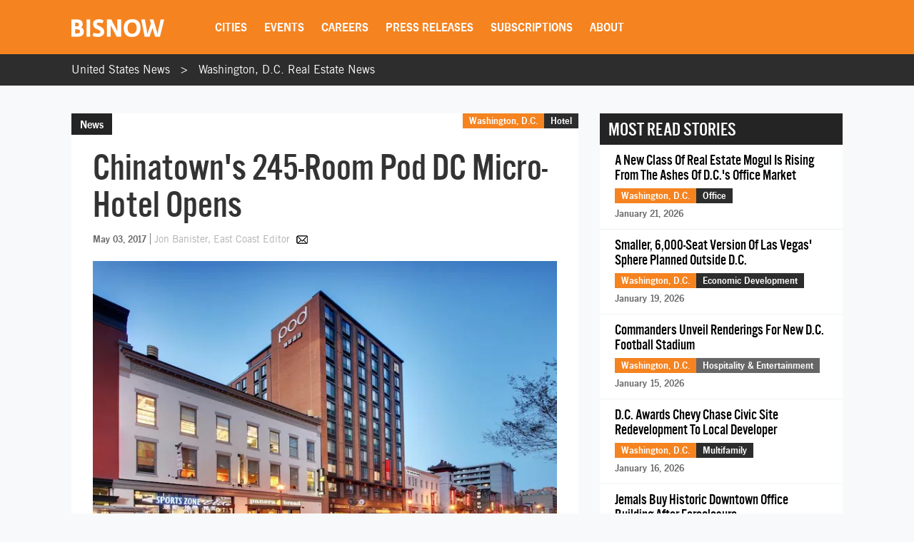

--- FILE ---
content_type: text/html; charset=UTF-8
request_url: https://www.bisnow.com/washington-dc/news/hotel/chinatowns-245-room-pod-dc-microhotel-opens-74056
body_size: 26423
content:
<!DOCTYPE html>
<html class="js csstransforms" prefix="og: http://ogp.me/ns#" lang="en">
<head>
    <meta charset="utf-8">
    <meta name="csrf-token"  content="T4K3IL4O4YdgzNrt8nVF0CYps6RSDJwI7G2AC3FP"/>

    <title>Chinatown&#039;s 245-Room Pod DC Micro-Hotel Opens </title>

    <meta name="description" content="The Modus Hotels-owned Pod DC, a 245-room micro-hotel, is now open in Chinatown and offers 60 to 120 SF rooms starting at $109 per night"/>

    <meta name="market" content="Washington, D.C.">

    <meta name="topic" content="Hotel">

                        <meta name="news_keywords" content="Chinatown, Midtown Manhattan, Gallery Place, Modus Hotels, Aaron Katz">
            
            <meta name="viewport" content="width=device-width, initial-scale=1.0">
    
            <meta name="keywords" content="Chinatown, Midtown Manhattan, Gallery Place, Modus Hotels, Aaron Katz">
    
    <link rel="apple-touch-icon" sizes="180x180" href="https://cdn.bisnow.net/assets/website/favicon/apple-touch-icon.png">
    <link rel="icon" type="image/png" sizes="32x32" href="https://cdn.bisnow.net/assets/website/favicon/favicon-32x32.png">
    <link rel="icon" type="image/png" sizes="16x16" href="https://cdn.bisnow.net/assets/website/favicon/favicon-16x16.png">
    <link rel="manifest" href="https://cdn.bisnow.net/assets/website/favicon/site.webmanifest">
    <meta name="theme-color" content="#ffffff">
    <meta name="msapplication-config" content="https://cdn.bisnow.net/assets/website/favicon/browser-config.xml" />

    <link rel="canonical" href="https://www.bisnow.com/washington-dc/news/hotel/chinatowns-245-room-pod-dc-microhotel-opens-74056"/>

    <link rel="image_src" href="https://cdn.bisnow.net/fit?height=1200&amp;type=jpeg&amp;url=https%3A%2F%2Fs3.amazonaws.com%2Fcdn.bisnow.net%2Fcontent%2Fimages%2F2017%2F05%2F590a13e758a99_Exterior_Twilight_02.jpeg&amp;width=1200&amp;sign=w2CUbzxqZsVdCc3NT-7i2NgggJSph-TWBv2QYes4PNI"/>
    
    <meta prefix="og: http://ogp.me/ns#" property="og:image" content="https://cdn.bisnow.net/fit?height=1200&amp;type=jpeg&amp;url=https%3A%2F%2Fs3.amazonaws.com%2Fcdn.bisnow.net%2Fcontent%2Fimages%2F2017%2F05%2F590a13e758a99_Exterior_Twilight_02.jpeg&amp;width=1200&amp;sign=w2CUbzxqZsVdCc3NT-7i2NgggJSph-TWBv2QYes4PNI"/>
    <meta property="og:image:width" content="400"/>
    <meta property="og:image:height" content="300"/>

    <meta prefix="og: http://ogp.me/ns#" property="og:title"
          content="Chinatown&#039;s 245-Room Pod DC Micro-Hotel Opens "/>

<meta prefix="og: http://ogp.me/ns#" property="og:description"
      content="The Modus Hotels-owned Pod DC, a 245-room micro-hotel, is now open in Chinatown and offers 60 to 120 SF rooms starting at $109 per night"/>
<meta prefix="og: http://ogp.me/ns#" property="og:site_name" content="Bisnow"/>
<meta name="csrf-token" content="T4K3IL4O4YdgzNrt8nVF0CYps6RSDJwI7G2AC3FP">    <meta name="twitter:site" content="@bisnow" />
<meta name="twitter:card" content="summary_large_image" />
 <meta name="twitter:image" content="https://cdn.bisnow.net/fit?height=1200&amp;type=jpeg&amp;url=https%3A%2F%2Fs3.amazonaws.com%2Fcdn.bisnow.net%2Fcontent%2Fimages%2F2017%2F05%2F590a13e758a99_Exterior_Twilight_02.jpeg&amp;width=1200&amp;sign=w2CUbzxqZsVdCc3NT-7i2NgggJSph-TWBv2QYes4PNI" />
 <meta name="twitter:title" content="Chinatown&#039;s 245-Room Pod DC Micro-Hotel Opens " />
 <meta name="twitter:description" content="The Modus Hotels-owned Pod DC, a 245-room micro-hotel, is now open in Chinatown and offers 60 to 120 SF rooms starting at $109 per night" />
    <script> window.app_url = 'https://www.bisnow.com'; </script>

            <link rel="preconnect" href="https://fonts.googleapis.com">
<link rel="preconnect" href="https://fonts.gstatic.com" crossorigin>

<link rel="preload" as="style" href="//web-assets.bisnow.net/gulped/css/external-essential-v2.dd4365575e341053d093.css">

<link rel="preload" as="font" href="https://cdn.bisnow.net/assets/fonts/NewsGothic-DemiBold-webfont.ttf" crossorigin="anonymous">
<link rel="preload" as="font" href="https://cdn.bisnow.net/assets/fonts/AlternateGothicNo3-webfont.ttf" crossorigin="anonymous">
<link rel="preload" as="font" href="https://cdn.bisnow.net/assets/fonts/tradegothicltstd-webfont.ttf" crossorigin="anonymous">

<link rel="preload" href="https://cdn.bisnow.net/assets/emails/none.gif" as="image">

<link rel="preload" href="//web-assets.bisnow.net/gulped/js/external-v2-essential.78410a4460d8673f8f63.js" as="script">

<link rel="stylesheet" type="text/css" href="//web-assets.bisnow.net/gulped/css/external-essential-v2.dd4365575e341053d093.css" />
<link rel="stylesheet" type="text/css" href="//web-assets.bisnow.net/gulped/css/external-v2.e35b2e1376a918200b1d.css" media="print" onload="this.media='all'" />
<link rel="stylesheet" href="https://cdn.jsdelivr.net/gh/orestbida/cookieconsent@3.1.0/dist/cookieconsent.css">
    
            <link rel="preconnect" href="https://polo.feathr.co" crossorigin>
<link rel="preconnect" href="https://sp.bisnow.com" crossorigin>
<link rel="preconnect" href="https://www.facebook.com" crossorigin>
<link rel="preconnect" href="https://27470f58ea4a74a1fbd530230c6f3f70.safeframe.googlesyndication.com" crossorigin>
<link rel="preconnect" href="https://connect.facebook.net" crossorigin>
    
    
    <script>
        function getCsrfToken() {
            return jQuery('body').attr('data-csrf');
        }
    </script>

            
    <script>
    window.googletag = window.googletag || {cmd: []};
</script>    <script>
    window.dataLayer = window.dataLayer || [];
    window.dataLayer.push({
        'event': 'page_detail_story',
        'page_category': 'story',
        'story_author': 'Jon Banister',
        'story_title_pub_date': 'Chinatown&#039;s 245-Room Pod DC Micro-Hotel Opens ',
        'story_category': 'hotel',
        'story_tags': 'Chinatown,Modus Hotels,Gallery Place,Aaron Katz,Midtown Manhattan',// Need a way to get this cleaner
        'story_region': 'Washington, D.C.',
        'story_type': 'Not Applicable', //
        'content_id': ' 74056',
        'clean_url': window.location.href.split('?')[0]
    });
</script>


            <!-- doubleclick.blade.php -->
<script>
    googletag.cmd.push(function() {

        
            
                var mapping_top_banner = googletag.sizeMapping()
                                            .addSize( [970,640] ,   [970,90]  )
                                            .addSize( [0,0] ,   []  )
                                        .build();
            
            googletag
                .defineSlot('/71422782/washington-dc_top_banner', [970,90], 'top_banner')
                .defineSizeMapping(mapping_top_banner)                                
.setTargeting("city","washington-dc")                 
.setTargeting("topic","hotel")                 
.setTargeting("tags", ["chinatown","midtown-manhattan","gallery-place","modus-hotels","aaron-katz"])                 
.addService(googletag.pubads());

        
            
            googletag
                .defineSlot('/71422782/washington-dc_right_jumbo_skyscraper', [300,600], 'right_jumbo_skyscraper')
                                                
.setTargeting("city","washington-dc")                 
.setTargeting("topic","hotel")                 
.setTargeting("tags", ["chinatown","midtown-manhattan","gallery-place","modus-hotels","aaron-katz"])                 
.addService(googletag.pubads());

        
            
            googletag
                .defineSlot('/71422782/washington-dc_right_jumbo2_skyscraper2', [300,600], 'right_jumbo2_skyscraper2')
                                                
.setTargeting("city","washington-dc")                 
.setTargeting("topic","hotel")                 
.setTargeting("tags", ["chinatown","midtown-manhattan","gallery-place","modus-hotels","aaron-katz"])                 
.addService(googletag.pubads());

        
            
                var mapping_bottom_wide_skyscraper = googletag.sizeMapping()
                                            .addSize( [728,0] ,   [600,160]  )
                                            .addSize( [0,0] ,   []  )
                                        .build();
            
            googletag
                .defineSlot('/71422782/washington-dc_bottom_wide_skyscraper', [600,160], 'bottom_wide_skyscraper')
                .defineSizeMapping(mapping_bottom_wide_skyscraper)                                
.setTargeting("city","washington-dc")                 
.setTargeting("topic","hotel")                 
.setTargeting("tags", ["chinatown","midtown-manhattan","gallery-place","modus-hotels","aaron-katz"])                 
.addService(googletag.pubads());

        
            
                var mapping_mobile_medium_rec_1 = googletag.sizeMapping()
                                            .addSize( [970,640] ,   []  )
                                            .addSize( [0,0] ,   [300,250]  )
                                        .build();
            
            googletag
                .defineSlot('/71422782/washington-dc_mobile_medium_rec_1', [300,250], 'mobile_medium_rec_1')
                .defineSizeMapping(mapping_mobile_medium_rec_1)                                
.setTargeting("city","washington-dc")                 
.setTargeting("topic","hotel")                 
.setTargeting("tags", ["chinatown","midtown-manhattan","gallery-place","modus-hotels","aaron-katz"])                 
.addService(googletag.pubads());

        
            
                var mapping_mobile_medium_rec_2 = googletag.sizeMapping()
                                            .addSize( [970,640] ,   []  )
                                            .addSize( [0,0] ,   [300,250]  )
                                        .build();
            
            googletag
                .defineSlot('/71422782/washington-dc_mobile_medium_rec_2', [300,250], 'mobile_medium_rec_2')
                .defineSizeMapping(mapping_mobile_medium_rec_2)                                
.setTargeting("city","washington-dc")                 
.setTargeting("topic","hotel")                 
.setTargeting("tags", ["chinatown","midtown-manhattan","gallery-place","modus-hotels","aaron-katz"])                 
.addService(googletag.pubads());

                googletag.pubads().collapseEmptyDivs();
        googletag.pubads().enableSingleRequest();
        // googletag.pubads().enableLazyLoad({
        //   fetchMarginPercent: 300,
        //   renderMarginPercent: 200
        // });
        googletag.enableServices();
    });
</script>

    
            <script type="application/ld+json">
[{"@context":"http:\/\/schema.org","@type":"NewsArticle","hasPart":{"@type":"WebPageElement","isAccessibleForFree":false,"cssSelector":".story-container"},"headline":"Chinatown's 245-Room Pod DC Micro-Hotel Opens ","datePublished":"2017-05-03T18:07:53-04:00","dateCreated":"2017-05-03T18:07:53-04:00","dateModified":"2017-05-03T19:02:17-04:00","image":"https:\/\/imageserver-bisnow1.netdna-ssl.com\/UEVuo_lO8kXf--_uR5e147Uqr78=\/710x484\/publisher\/590a13e758a99_Exterior_Twilight_02.jpeg","thumbnailUrl":"https:\/\/imageserver-bisnow1.netdna-ssl.com\/UEVuo_lO8kXf--_uR5e147Uqr78=\/710x484\/publisher\/590a13e758a99_Exterior_Twilight_02.jpeg","description":"The Modus Hotels-owned Pod DC, a 245-room micro-hotel, is now open in Chinatown and offers 60 to 120 SF rooms starting at $109 per night","url":"https:\/\/www.bisnow.com\/washington-dc\/news\/hotel\/chinatowns-245-room-pod-dc-microhotel-opens-74056","genre":"Hotel","articleSection":"Washington, D.C.","creator":"Jon Banister","author":"Jon Banister","keywords":"chinatown, modus hotels, gallery place, aaron katz, midtown manhattan"}]
</script>

    
    
    <script type='text/javascript' src='https://platform-api.sharethis.com/js/sharethis.js#property=6823436cbde97c0013e1dc66&product=inline-share-buttons' async='async'></script>
    <script type='text/javascript' src="https://securepubads.g.doubleclick.net/tag/js/gpt.js" async></script>

</head>

<body


class="cart-v0  is-not-mobile"

      
      
      onunload="(function() { /* intentionally left blank */ })()" data-csrf="T4K3IL4O4YdgzNrt8nVF0CYps6RSDJwI7G2AC3FP">

<!-- Google Tag Manager (noscript) -->
<noscript><iframe src="https://www.googletagmanager.com/ns.html?id=GTM-KW347H2&gtm_auth=kNiu2T5DBdrTT88CldMmbw&gtm_preview=env-2"
height="0" width="0" style="display:none;visibility:hidden"></iframe></noscript>
<!-- End Google Tag Manager (noscript) -->

<div id="wrapper">
    
            <div id="fakeHeader"></div>
        <header id="header">
            <div class="innerWrap">
                <div class="in">

                    <div id="mobNavBtn"></div>
                    <div id="mobSubscribeBtn"><a href="https://www.bisnow.com/subscribe">SUBSCRIBE</a></div>


                                            <a class="logo" href="/">
                            <img src="https://cdn.bisnow.net/bisnow-logos/bisnow-white.svg"
                                 alt="Bisnow - (almost) never boring" height="35" width="130">
                        </a>
                    
                    <nav>
    <ul>
        
        <li class="subMenu mobNavSelect ">
            <a>Cities</a>
            <div class="subMenuContent nav-cols-city">

                    <ul id="gi_cities-dropdown" class="subMenuCities">
                                                    <li><a href="https://www.bisnow.com/atlanta">Atlanta</a></li>
                                                    <li><a href="https://www.bisnow.com/austin-san-antonio">Austin - San Antonio</a></li>
                                                    <li><a href="https://www.bisnow.com/baltimore">Baltimore</a></li>
                                                    <li><a href="https://www.bisnow.com/boston">Boston</a></li>
                                                    <li><a href="https://www.bisnow.com/charlotte">Charlotte</a></li>
                                                    <li><a href="https://www.bisnow.com/chicago">Chicago</a></li>
                                                    <li><a href="https://www.bisnow.com/dallas-ft-worth">Dallas-Fort Worth</a></li>
                                                    <li><a href="https://www.bisnow.com/denver">Denver</a></li>
                                                    <li><a href="https://www.bisnow.com/dublin">Dublin</a></li>
                                                    <li><a href="https://www.bisnow.com/houston">Houston</a></li>
                                                    <li><a href="https://www.bisnow.com/london">London</a></li>
                                                    <li><a href="https://www.bisnow.com/los-angeles">Los Angeles</a></li>
                                                    <li><a href="https://www.bisnow.com/new-york">New York</a></li>
                                                    <li><a href="https://www.bisnow.com/oakland">Oakland</a></li>
                                                    <li><a href="https://www.bisnow.com/philadelphia">Philadelphia</a></li>
                                                    <li><a href="https://www.bisnow.com/phoenix">Phoenix</a></li>
                                                    <li><a href="https://www.bisnow.com/raleigh-durham">Raleigh/Durham</a></li>
                                                    <li><a href="https://www.bisnow.com/san-francisco">San Francisco</a></li>
                                                    <li><a href="https://www.bisnow.com/south-florida">South Florida</a></li>
                                                    <li><a href="https://www.bisnow.com/washington-dc">Washington, D.C.</a></li>
                                            </ul>

            </div>
        </li>
        

        
        <li class="subMenu mobSubNavSelect ">
            <a href="https://www.bisnow.com/events">Events</a>
<div class="subMenuContent">
    <ul>
        <li><a href="https://www.bisnow.com/events">Calendar</a></li>
        <li><a href="https://www.bisnow.com/workshops">Educational Workshops</a></li>
        <li><a href="https://www.bisnow.com/firstdraftlive">First Draft Live</a></li>
        <li><a href="https://bisnowelevate.com" target="_blank">Elevate</a></li>
        <li><a href="https://bisnow.com/ascent" target="_blank">Ascent</a></li>
        <li><a href="https://bisnow.com/escape" target="_blank">Escape</a></li>
        <li><a href="https://www.bisnow.com/apply-to-speak">Apply to Speak</a></li>
        <li><a href="https://www.bisnow.com/event-sponsorship">Sponsor an Event</a></li>
    </ul>
</div>
        </li>
        

        
        <li id="subDesktopMenuCareerDevelopment" class="subMenu mobSubNavSelect mobNavSelect ">

            <a href="/top-talent">Careers</a>

            
            <div class="subMenuContent">
                <ul>
                                            <li>
                            <a href="/top-talent">Top Talent</a>
                        </li>
                                            <li>
                            <a href="/employer">Employer</a>
                        </li>
                                        <li><a href="https://www.selectleaders.com/?utm_source=system&utm_medium=website&utm_campaign=BCP_careers" rel="noopener" target="_blank">SelectLeaders</a></li>
                    <li><a href="https://careers.bisnow.com/" rel="noopener" target="_blank">Bisnow Careers</a></li>
                </ul>
            </div>
                    </li>
        

        
        <li class="mobSubNavSelect mobNavSelect ">
            <a href="https://www.bisnow.com/biswire">Press Releases</a>
        </li>
        

        
        <li id="subDesktopMenuAbout" class="subMenu">
            <a href="https://www.bisnow.com/subscriptions">Subscriptions</a>
            <div class="subMenuContent">
                <ul>
                    <li><a href="https://www.bisnow.com/subscriptions">Newsletters</a></li>
                    <li><a href="https://www.bisnow.com/newsletters">Newsletter Archive</a></li>
                    <li>
                        <a href="https://www.bisnow.com/insider-access-subscriptions">Insider Access Newsletters</a>
                    </li>
                    <li>
                        <a href="https://www.bisnow.com/insider-access-publications">Insider Access Archives</a>
                    </li>
                </ul>
            </div>
        </li>
        


        <li id="subDesktopMenuAbout" class="subMenu ">
            <a href="https://www.bisnow.com/about">About</a>
            <div class="subMenuContent">
                <ul>
                    <li><a href="https://www.bisnow.com/about#contact-us">Contact Us</a></li>
                    <li><a href="https://www.bisnow.com/about#sales-contacts">Advertise with Us</a></li>
                    <li class="subMenu-newsletters" style="display:none;"><a href="https://www.bisnow.com/subscriptions">Newsletters</a></li>
                    <li><a href="https://careers.bisnow.com" target="_blank" rel="noopener">Careers</a></li>
                </ul>
            </div>
        </li>
    </ul>
</nav>

                    <div id="header_partial"></div>

                </div>
            </div>
            <div id="mobNav">
    <ul>
        <li><a href="/">Home</a></li>

        <li class="subMenu mobNavSelect ">
            <div class="selectWrapper">
                <select>
                    <option disabled="disabled" selected="selected" value="0">Choose your city</option>
                    <option value="https://www.bisnow.com/national">National</option>
                                            <option value="https://www.bisnow.com/atlanta">Atlanta</option>
                                            <option value="https://www.bisnow.com/austin-san-antonio">Austin - San Antonio</option>
                                            <option value="https://www.bisnow.com/baltimore">Baltimore</option>
                                            <option value="https://www.bisnow.com/boston">Boston</option>
                                            <option value="https://www.bisnow.com/charlotte">Charlotte</option>
                                            <option value="https://www.bisnow.com/chicago">Chicago</option>
                                            <option value="https://www.bisnow.com/dallas-ft-worth">Dallas-Fort Worth</option>
                                            <option value="https://www.bisnow.com/denver">Denver</option>
                                            <option value="https://www.bisnow.com/dublin">Dublin</option>
                                            <option value="https://www.bisnow.com/houston">Houston</option>
                                            <option value="https://www.bisnow.com/london">London</option>
                                            <option value="https://www.bisnow.com/los-angeles">Los Angeles</option>
                                            <option value="https://www.bisnow.com/new-york">New York</option>
                                            <option value="https://www.bisnow.com/oakland">Oakland</option>
                                            <option value="https://www.bisnow.com/philadelphia">Philadelphia</option>
                                            <option value="https://www.bisnow.com/phoenix">Phoenix</option>
                                            <option value="https://www.bisnow.com/raleigh-durham">Raleigh/Durham</option>
                                            <option value="https://www.bisnow.com/san-francisco">San Francisco</option>
                                            <option value="https://www.bisnow.com/south-florida">South Florida</option>
                                            <option value="https://www.bisnow.com/washington-dc">Washington, D.C.</option>
                                    </select>
                <span>Cities</span>
            </div>
        </li>

        <li class="subMenu mobSubNavSelect mobNavSelect ">
            <a href="https://www.bisnow.com/events">Events</a>
<div class="subMenuContent">
    <ul>
        <li><a href="https://www.bisnow.com/events">Calendar</a></li>
        <li><a href="https://www.bisnow.com/workshops">Educational Workshops</a></li>
        <li><a href="https://www.bisnow.com/firstdraftlive">First Draft Live</a></li>
        <li><a href="https://bisnowelevate.com" target="_blank">Elevate</a></li>
        <li><a href="https://bisnow.com/ascent" target="_blank">Ascent</a></li>
        <li><a href="https://bisnow.com/escape" target="_blank">Escape</a></li>
        <li><a href="https://www.bisnow.com/apply-to-speak">Apply to Speak</a></li>
        <li><a href="https://www.bisnow.com/event-sponsorship">Sponsor an Event</a></li>
    </ul>
</div>
        </li>

        <li id="subMobileMenuCareerDevelopment" class="subMenu mobSubNavSelect mobNavSelect ">

            <a href="/top-talent">Careers</a>

            
                <div class="subMenuContent">
                    <ul>
                                                    <li>
                                <a href="/top-talent">Top Talent</a>
                            </li>
                                                    <li>
                                <a href="/employer">Employer</a>
                            </li>
                                                    <li><a href="https://www.selectleaders.com/?utm_source=system&utm_medium=website&utm_campaign=BCP_careers" rel="noopener" target="_blank">SelectLeaders</a></li>
                            <li><a href="https://careers.bisnow.com/" rel="noopener" target="_blank">Bisnow Careers</a></li>
                    </ul>
                </div>
                    </li>

        <li id="subMobileMenuPodcasts" class="mobSubNavSelect mobNavSelect ">
            <a href="https://www.bisnow.com/biswire">Press Releases</a>
        </li>

        <li id="subMobileMenuAbout" class="subMenu ">
            <a href="https://www.bisnow.com/subscriptions">Subscriptions</a>
            <div class="subMenuContent">
                <ul>
                    <li><a href="https://www.bisnow.com/subscriptions">Newsletters</a></li>
                    <li><a href="https://www.bisnow.com/newsletters">Newsletter Archive</a></li>
                    <li>
                        <a href="https://www.bisnow.com/insider-access-subscriptions">Insider Access Newsletters</a>
                    </li>
                    <li>
                        <a href="https://www.bisnow.com/insider-access-publications">Insider Access Archives</a>
                    </li>
                </ul>
            </div>
        </li>

        <li id="subMobileMenuAbout" class="subMenu ">
            <a href="https://www.bisnow.com/about">About</a>
            <div class="subMenuContent">
                <ul>
                    <li><a href="https://www.bisnow.com/about#contact-us">Contact Us</a></li>
                    <li><a href="https://www.bisnow.com/about#sales-contacts">Advertise with Us</a></li>
                    <li><a href="https://careers.bisnow.com" target="_blank" rel="noopener">Careers</a></li>
                </ul>
            </div>
        </li>

                    <li id="subMobileMenuRichList">
                <a href="https://www.bisnow.com/about#contact-us">Contact Us</a>
            </li>
            </ul>

    <div class="mob-user-menu">
        <ul id="mobNav-user" class="hidden">

            <li class="subMenu dropdownLinks"><a href="https://www.bisnow.com/subscriptions">My Subscriptions</a>
                <ul>
                    <li class="subMenu dropdownLinks"><a href="https://www.bisnow.com/subscriptions">Newsletters</a></li>
                    <li class="subMenu dropdownLinks"><a href="https://www.bisnow.com/newsletters">Newsletter Archives</a></li>
                    <li class="subMenu dropdownLinks"><a href="https://www.bisnow.com/insider-access-subscriptions">Insider Access Newsletters</a></li>
                    <li class="subMenu dropdownLinks"><a href="https://www.bisnow.com/insider-access-publications">Insider Access Archives</a></li>
                </ul>
            </li>
            <li class="subMenu dropdownLinks"><a href="https://www.bisnow.com/orders">My Purchases</a>
                <ul>
                    <li class="subMenu dropdownLinks"><a href="https://www.bisnow.com/user/my/tickets">Tickets</a></li>
                    <li class="subMenu dropdownLinks"><a href="https://www.bisnow.com/user/my/attendee-lists">Attendee Lists</a></li>
                    <li class="subMenu dropdownLinks"><a href="https://www.bisnow.com/videos">Videos</a></li>
                    <li class="subMenu dropdownLinks"><a href="https://www.bisnow.com/user/my/invoices">Invoices</a></li>
                </ul>
            </li>
            <li class="subMenu dropdownLinks"><a href="https://www.bisnow.com/user/preferences">Edit Profile</a></li>
            <li class="subMenu dropdownLinks"><a href="https://www.bisnow.com/logout">Log Out</a></li>

            <li>
                <span class="search"><i class="searchIcon"></i></span>
                <div class="inputText hidden">
                    <form method="GET" action="https://www.bisnow.com/search/news" accept-charset="UTF-8">
                        <div class="inputText">
                            <input type="text" name="search" placeholder="search" autocomplete="off">
                        </div><!-- / .inputText -->
                        <div class="btn"><button>GO</button></div>
                    </form>
                </div>
            </li>
        </ul>


        <ul id="mobNav-guest" class="hidden">

            <li class="subMenu">
                <a class="logIn" href="javascript:void(0)" onclick="loginModalShow(false, null, 'signin');return false">Login</a>
            </li>

            <li class="subMenu">
                <a class="signUp" href="javascript:void(0)" onclick="loginModalShow(false, null, 'signup');return false">Sign Up</a>
            </li>

            <li>
                <span class="search"><i class="searchIcon"></i></span>
                <div class="inputText hidden">
                    <form method="GET" action="https://www.bisnow.com/search/news" accept-charset="UTF-8">
                        <div class="inputText">
                            <input type="text" name="search" placeholder="search" autocomplete="off">
                        </div><!-- / .inputText -->
                        <div class="btn"><button>GO</button></div>
                    </form>
                </div>
            </li>
        </ul>
    </div>


</div>
<div id="mobNav-background"></div>
        </header>
        
    
        <div id="subheader" class="breadcrumbs_list">
	<div class="innerWrap">
		<div class="in">
			<ul class="breadcrumbs_list">
				<li><a href="https://www.bisnow.com">United States News</a></li>
				<li><a href="https://www.bisnow.com/washington-dc">Washington, D.C. Real Estate News</a></li>
			</ul>
		</div>
	</div>
</div>    

    
    
    <a class="contactAnchor" href="https://www.bisnow.com/about#contact-us">
        <span>Contact Us</span>
    </a>
    


    
            <div class="headerBanner">
            <div class="banner">
                <div id='top_banner' style='width:970px; height:90px;'>
                    <script>googletag.cmd.push(function () {
                            googletag.display('top_banner');
                        });</script>
                </div>
            </div>
        </div>
        


    
    <div id="content">
        
        <div class="container" id="link-to-edit-page" style="display: none;">
            <div class="row">
                <div class="col-sm-12 text-right">
                    <a href="/admin/stories/105400/edit" target="_blank">Edit Story</a>
                </div>
            </div>
        </div>
        
        

        
        <section class="container storyItem">
            <div class="containerIn">
                <div class="row">
                    
                    <div class="col-lg-8 col-md-8 col-sm-12">
                        
                                                

                        <article class="newsItem">
                            <div class="articleHeader">
                                                                    <div class="label">News</div>
                                                                <h1 id="story_title">
                                    Chinatown's 245-Room Pod DC Micro-Hotel Opens 
                                </h1>
                                <div id="story_alternate_titles"></div>

                            </div>

                            <div class="in">
                                
                                <div class="whereAndWhen">

                                    <div class="where hidemobile">
                                                                                    <a href="https://www.bisnow.com/washington-dc"
                                               style="background-color:#F58320">Washington, D.C.</a>
                                                                                            <a href="https://www.bisnow.com/hotel"
                                                   style="background-color:#2d2d2d">Hotel</a>
                                                                                                                            <span class="view-count" hidden>View count: <label
                                                    class="view-count-number"></label></span>
                                                                            </div>

                                    <div class="where mobile">
                                        <a href="https://www.bisnow.com/washington-dc"
                                           style="background-color:#F58320">Washington, D.C.</a>
                                                                                    <a href="https://www.bisnow.com/hotel"
                                               class="orange">Hotel</a>
                                                                            </div>

                                    
                                    <div class="story-info">
                                        <span class="when" style="float: none;">May 03, 2017</span>
                                        <span class="author">
	<span class="name">
				<a href="https://www.bisnow.com/author/jon-banister-59843">
			Jon Banister, East Coast Editor
		</a>
			</span>
			
		<a class="authorEmail" href="mailto:jon.banister@bisnow.com"></a>
	</span>
                                    </div>
                                    


                                </div><!-- / .whereAndWhen -->
                                

                                
                                                                    <div class="socialButtonsx hide_mobile">
                                        <div class="addthis_responsive_sharing"></div>
                                    </div>
                                                                

                                
                                                                

                                                                    
                                    <div class="mobile_banner-300x250" >
                                        <div id='mobile_medium_rec_1'>
                                            <script>
                                                googletag.cmd.push(function () {
                                                    googletag.display('mobile_medium_rec_1');
                                                });
                                            </script>
                                        </div>
                                    </div>
                                
                                
                                <div id="event_story_before"></div>
                                

                                                                    <div class="clear"></div>
                                    <div class="story-container">
                                        <div class="wrapper-image">
                
                                    <picture>
                        <source srcset="https://cdn.bisnow.net/fit?height=470&amp;type=webp&amp;url=https%3A%2F%2Fs3.amazonaws.com%2Fcdn.bisnow.net%2Fcontent%2Fimages%2F2017%2F05%2F590a13e758a99_Exterior_Twilight_02.jpeg&amp;width=690&amp;sign=gpW-AGwk6RYbEL_uz0YZP-Vu7Ba_IHejxTF5n9wk4YQ 1x,
                            https://cdn.bisnow.net/fit?height=940&amp;type=webp&amp;url=https%3A%2F%2Fs3.amazonaws.com%2Fcdn.bisnow.net%2Fcontent%2Fimages%2F2017%2F05%2F590a13e758a99_Exterior_Twilight_02.jpeg&amp;width=1380&amp;sign=Cb97uzP-u5zrWauunf79JYyTC6ytY32fEL6B4hmLo64 2x" type="image/webp" media="(min-width: 425px)" />
                        <source srcset="https://cdn.bisnow.net/fit?height=470&amp;type=jpeg&amp;url=https%3A%2F%2Fs3.amazonaws.com%2Fcdn.bisnow.net%2Fcontent%2Fimages%2F2017%2F05%2F590a13e758a99_Exterior_Twilight_02.jpeg&amp;width=690&amp;sign=qcdcAyrbOX4NRVIU2IcRMwg1OEUj5H-lZgR-r1Dyaro 1x,
                            https://cdn.bisnow.net/fit?height=940&amp;type=jpeg&amp;url=https%3A%2F%2Fs3.amazonaws.com%2Fcdn.bisnow.net%2Fcontent%2Fimages%2F2017%2F05%2F590a13e758a99_Exterior_Twilight_02.jpeg&amp;width=1380&amp;sign=BLZGsyyFrlrMUVghrR64f9VG4dUjxpXKWhPx14kSwkQ 2x" media="(min-width: 425px)" />
                        <source srcset="https://cdn.bisnow.net/fit?height=350&amp;type=webp&amp;url=https%3A%2F%2Fs3.amazonaws.com%2Fcdn.bisnow.net%2Fcontent%2Fimages%2F2017%2F05%2F590a13e758a99_Exterior_Twilight_02.jpeg&amp;width=395&amp;sign=AaTu50wZImSSH0qg8wlut1aibbbRwUO79nCxsMqxM1M 1x,
                            https://cdn.bisnow.net/fit?height=700&amp;type=webp&amp;url=https%3A%2F%2Fs3.amazonaws.com%2Fcdn.bisnow.net%2Fcontent%2Fimages%2F2017%2F05%2F590a13e758a99_Exterior_Twilight_02.jpeg&amp;width=790&amp;sign=HaHkmCSrbr8YayKCEGwSKJDsxWo-_qiQcZVkqs9lkFM 2x" type="image/webp" />
                        <source srcset="https://cdn.bisnow.net/fit?height=350&amp;type=jpeg&amp;url=https%3A%2F%2Fs3.amazonaws.com%2Fcdn.bisnow.net%2Fcontent%2Fimages%2F2017%2F05%2F590a13e758a99_Exterior_Twilight_02.jpeg&amp;width=395&amp;sign=lNcK-CimuO2WnVxsXtynfLVnKxtx-AZ0uYek9Lm2Lik 1x,
                            https://cdn.bisnow.net/fit?height=700&amp;type=jpeg&amp;url=https%3A%2F%2Fs3.amazonaws.com%2Fcdn.bisnow.net%2Fcontent%2Fimages%2F2017%2F05%2F590a13e758a99_Exterior_Twilight_02.jpeg&amp;width=790&amp;sign=0GQA0IBlQp3FCuM7zR-8fAsWEiCGDG7-kbQLA39oMJs 2x" />
                        <img src="https://cdn.bisnow.net/assets/website/placeholder.png" loading="lazy" alt="Placeholder" />
                    </picture>
                            </div>

            <div class="image_credit_link">
      <span>Courtesy: Modus Hotels</span>
    </div>

  
      <div class="image_cutline">
      <span>The 245-room Pod DC at 627 H St. NW in Chinatown</span>
    </div>
                  

        
        




<p>DC's first micro-hotel has officially opened in <a class="tag tag-4331" href="https://www.bisnow.com/tags/chinatown" target="_blank" data-tag-id="4331">Chinatown</a>. </p>
<p>The 245-room <a href="https://www.bisnow.com/washington-dc/news/hotel/microhotel-pod-dc-breaks-ground-in-chinatown-46794" target="_blank">Pod DC hotel</a>, owned and operated by <a href="https://www.bisnow.com/tags/modus-hotels" target="_blank">Modus Hotels</a>, sits across from the <a class="tag tag-36306" href="https://www.bisnow.com/tags/gallery-place" target="_blank" data-tag-id="36306">Gallery Place</a>-Chinatown Metro station at 627 H St. NW. The hotel features 60 to 120 SF rooms starting at $109 per night. </p>
<p>“Modus Hotels is looking to energize the D.C. hospitality scene with the addition of Pod DC,” Modus Hotels CEO <a class="tag tag-47244" href="https://www.bisnow.com/tags/aaron-katz" target="_blank" data-tag-id="47244">Aaron Katz</a> said. “We believe there is a place in the D.C. hotel market for a fun, value-driven hotel."</p>
<p></p>
                                                <div class="wrapper-image">
                
                                    <picture>
                        <source srcset="https://cdn.bisnow.net/fit?height=470&amp;type=webp&amp;url=https%3A%2F%2Fs3.amazonaws.com%2Fcdn.bisnow.net%2Fcontent%2Fimages%2F2017%2F05%2F590a18519d657_Queen_Pod_625_09.jpeg&amp;width=690&amp;sign=Za_12OxeZWoWTL9y49FHBsCLcyJm2TTT_5nmpBZQKmE 1x,
                            https://cdn.bisnow.net/fit?height=940&amp;type=webp&amp;url=https%3A%2F%2Fs3.amazonaws.com%2Fcdn.bisnow.net%2Fcontent%2Fimages%2F2017%2F05%2F590a18519d657_Queen_Pod_625_09.jpeg&amp;width=1380&amp;sign=QlW7APK87A4vqq9T50Hkh2K2nb-f3I6uvRKbyOPi-cs 2x" type="image/webp" media="(min-width: 425px)" />
                        <source srcset="https://cdn.bisnow.net/fit?height=470&amp;type=jpeg&amp;url=https%3A%2F%2Fs3.amazonaws.com%2Fcdn.bisnow.net%2Fcontent%2Fimages%2F2017%2F05%2F590a18519d657_Queen_Pod_625_09.jpeg&amp;width=690&amp;sign=SxzowueiKhURQ-OE21-6jeVbel4UsJpl_2SrZvwM1Rs 1x,
                            https://cdn.bisnow.net/fit?height=940&amp;type=jpeg&amp;url=https%3A%2F%2Fs3.amazonaws.com%2Fcdn.bisnow.net%2Fcontent%2Fimages%2F2017%2F05%2F590a18519d657_Queen_Pod_625_09.jpeg&amp;width=1380&amp;sign=ZYfJs-RFNC3-p5RAB-4amxHbYg0c-6TbOXaKcR0bGas 2x" media="(min-width: 425px)" />
                        <source srcset="https://cdn.bisnow.net/fit?height=350&amp;type=webp&amp;url=https%3A%2F%2Fs3.amazonaws.com%2Fcdn.bisnow.net%2Fcontent%2Fimages%2F2017%2F05%2F590a18519d657_Queen_Pod_625_09.jpeg&amp;width=395&amp;sign=4pZiQAwePho2AFQueS6ZChjzo4zQ1Hm86O_pVw_c7pc 1x,
                            https://cdn.bisnow.net/fit?height=700&amp;type=webp&amp;url=https%3A%2F%2Fs3.amazonaws.com%2Fcdn.bisnow.net%2Fcontent%2Fimages%2F2017%2F05%2F590a18519d657_Queen_Pod_625_09.jpeg&amp;width=790&amp;sign=YuYSC9EBQwDhjVFI1Ghql5_tAn53Dk0KEexJmMhP5KI 2x" type="image/webp" />
                        <source srcset="https://cdn.bisnow.net/fit?height=350&amp;type=jpeg&amp;url=https%3A%2F%2Fs3.amazonaws.com%2Fcdn.bisnow.net%2Fcontent%2Fimages%2F2017%2F05%2F590a18519d657_Queen_Pod_625_09.jpeg&amp;width=395&amp;sign=_5pWpYkUJDrbQe_TDXndspYp0VzuouglQvZwJWLRMvM 1x,
                            https://cdn.bisnow.net/fit?height=700&amp;type=jpeg&amp;url=https%3A%2F%2Fs3.amazonaws.com%2Fcdn.bisnow.net%2Fcontent%2Fimages%2F2017%2F05%2F590a18519d657_Queen_Pod_625_09.jpeg&amp;width=790&amp;sign=95oU8IW8b6S4tA9AJYX4y2kgBuk2dhFg53Lhp2GPS-Q 2x" />
                        <img src="https://cdn.bisnow.net/assets/website/placeholder.png" loading="lazy" alt="Placeholder" />
                    </picture>
                            </div>

            <div class="image_credit_link">
      <span>Courtesy: Modus Hotels</span>
    </div>

  
      <div class="image_cutline">
      <span>A guest room with a queen bed in the Pod DC hotel</span>
    </div>
                  

        
        




<p>The hotel's 245 units offer some with queen beds, double beds and even bunk beds. Each room has a private bathroom and access to free WiFi.</p>
<p>For its food and beverage offerings, Pod DC partnered with Ian and Eric Hilton, creators of American Ice Co., Chez Billy Sud and Marvin. On the first floor, the hotel will serve Southern fare at Crimson Diner. One level below is Crimson Whiskey Bar, which opens in late June and features a wide selection of whiskey and other spirits, plus leather couches for lounging. The building also has an indoor-outdoor rooftop courtyard, which it calls Crimson View. </p>
<p>BD Hotels created the Pod brand. Pod DC is the third Pod-branded hotel and the first to open outside of New York City. The first two opened in <a class="tag tag-31185" href="https://www.bisnow.com/tags/midtown-manhattan" target="_blank" data-tag-id="31185">Midtown Manhattan</a> in 2007 and 2012. </p>
                    
    
                                    </div>
                                
                                

                                <div class="first-related" style="font-style: italic;">Contact Jon Banister at <a href="mailto:jon.banister@bisnow.com">jon.banister@bisnow.com</a></div>

                                

                                                                <div id="see_also"></div>

                                                                    
                                    <div class="mobile_banner-300x250">
                                        <div id='mobile_medium_rec_2'>
                                            <script>
                                                googletag.cmd.push(function () {
                                                    googletag.display('mobile_medium_rec_2');
                                                });
                                            </script>
                                        </div>
                                    </div>
                                
                                
                                                                

                                
                                                                    <div class="tags">
                                        Related Topics:  <span>
                                            <a href="https://www.bisnow.com/tags/chinatown">Chinatown</a>, </span> <span>
                                            <a href="https://www.bisnow.com/tags/midtown-manhattan">Midtown Manhattan</a>, </span> <span>
                                            <a href="https://www.bisnow.com/tags/gallery-place">Gallery Place</a>, </span> <span>
                                            <a href="https://www.bisnow.com/tags/modus-hotels">Modus Hotels</a>, </span> <span>
                                            <a href="https://www.bisnow.com/tags/aaron-katz">Aaron Katz</a></span>                                    </div>
                                
                                
                                <div class="socialButtonsx hide_mobile last">
                                    <div class="addthis_responsive_sharing"></div>
                                </div>
                                

                            </div>
                        </article>

                        
                                                

                        
                        <div id="event_story_after"></div>
                        

                        <div class="newsItem" id="newsItem-popup">
                            <div class="newsletter-popup-offset"></div>
<div class="newsletter-popup">
    <div class="in">
        <form id="newsletterSignupFormBottom" class="mb-0">
            <input type="hidden" name="mail_list"
                   value="19,78,307,330"/>
            <input type="hidden" name="url" value="https://www.bisnow.com/washington-dc/news/hotel/chinatowns-245-room-pod-dc-microhotel-opens-74056">
            <input type="hidden" name="position" value="list_subscribe_footer">

            <div class="newsletter-popup-form">
                <div class="newsletter-popup-title">
                    <div class="newsletter-popup-pretitle">Sign up for more articles like this</div>
                    <div>Subscribe to Bisnow's Washington, D.C. Newsletters</div>
                </div>
                <div class="form-fields">
                    <div class="inputText ">
                        <input type="email" id="email" name="email" class="blockEmailForm" placeholder="Email*"
                               autocomplete="email" required/>
                        <div class="error" style="display: none">
                            <div class="formError"></div>
                        </div>
                    </div>
                    <div class="confirmation-button">
                        <span class="btn med">
                            <input type="submit" class="" id="newsletterPopupSignup" value="submit"/>
                        </span>
                    </div>
                </div>
                <div class="form-fields">
                    <div class="terms-of-use">
                        <label>
                                                            <input type="checkbox" name="mail_topic"
                                       value="53,54"/>
                                                                                        <span>Also subscribe to Bisnow's Hotel Newsletter</span>
                                                    </label>
                    </div>
                </div>
            </div>
        </form>
        <div class="newsletter-popup-confirmation">
            <b>Confirmed!</b> You are subscribed to the Bisnow <b>Washington, D.C.</b> E-Newsletter.
        </div>
    </div>
</div>
                        </div>

                        <div id="related_stories"></div>

                    </div>
                    

                    
                    <div class="col-xl-4 col-lg-4 col-md-4 col-sm-12">
                        <aside class="aside">
                            <div class="inside">

                                <div id="top-stories-placement"></div>
                        
                                                <div class="topStories block">
                                                        <div class="headline iconTopStories">Most Read Stories</div>
                                                        <div class="in">
                                <ul>
                                                                                                                                            <li>
                                                                                    <a href="https://www.bisnow.com/washington-dc/news/office/new-class-of-real-estate-mogul-rising-from-dc-office-market-ashes-132844">
                                                                                    <span class="title">A New Class Of Real Estate Mogul Is Rising From The Ashes Of D.C.&#039;s Office Market</span>
                                            <span class="where hidemobile">
                                                <span style="background-color:#F58320">Washington, D.C.</span>

                                                                                                <span style="background-color:#2d2d2d">Office</span>
                                                                                            </span>
                                            <span class="where mobile">
                                                <span style="background-color:#F58320">D.C.</span>

                                                                                                <span style="background-color:#2d2d2d">Office</span>
                                                                                            </span>

                                            <span class="when">
                                                January 21, 2026
                                            </span>
                                        </a>
                                    </li>
                                                                                                                                                                                            <li>
                                                                                    <a href="https://www.bisnow.com/washington-dc/news/economic-development/mini-version-of-las-vegas-sphere-planned-national-harbor-132795">
                                                                                    <span class="title">Smaller, 6,000-Seat Version Of Las Vegas&#039; Sphere Planned Outside D.C. </span>
                                            <span class="where hidemobile">
                                                <span style="background-color:#F58320">Washington, D.C.</span>

                                                                                                <span style="background-color:#2d2d2d">Economic Development</span>
                                                                                            </span>
                                            <span class="where mobile">
                                                <span style="background-color:#F58320">D.C.</span>

                                                                                                <span style="background-color:#2d2d2d">Economic Dev</span>
                                                                                            </span>

                                            <span class="when">
                                                January 19, 2026
                                            </span>
                                        </a>
                                    </li>
                                                                                                                                                                                            <li>
                                                                                    <a href="https://www.bisnow.com/washington-dc/news/hospitality-entertainment/commanders-unveil-renderings-of-new-dc-stadium-132741">
                                                                                    <span class="title">Commanders Unveil Renderings For New D.C. Football Stadium</span>
                                            <span class="where hidemobile">
                                                <span style="background-color:#F58320">Washington, D.C.</span>

                                                                                                <span style="background-color:#666666">Hospitality &amp; Entertainment</span>
                                                                                            </span>
                                            <span class="where mobile">
                                                <span style="background-color:#F58320">D.C.</span>

                                                                                                <span style="background-color:#666666">Hospitality &amp; Entertainment</span>
                                                                                            </span>

                                            <span class="when">
                                                January 15, 2026
                                            </span>
                                        </a>
                                    </li>
                                                                                                                                                                                            <li>
                                                                                    <a href="https://www.bisnow.com/washington-dc/news/multifamily/dc-awards-chevy-chase-civic-site-redevelopment-to-local-developer-132765">
                                                                                    <span class="title">D.C. Awards Chevy Chase Civic Site Redevelopment To Local Developer</span>
                                            <span class="where hidemobile">
                                                <span style="background-color:#F58320">Washington, D.C.</span>

                                                                                                <span style="background-color:#2d2d2d">Multifamily</span>
                                                                                            </span>
                                            <span class="where mobile">
                                                <span style="background-color:#F58320">D.C.</span>

                                                                                                <span style="background-color:#2d2d2d">Multifamily</span>
                                                                                            </span>

                                            <span class="when">
                                                January 16, 2026
                                            </span>
                                        </a>
                                    </li>
                                                                                                                                                                                            <li>
                                                                                    <a href="https://www.bisnow.com/washington-dc/news/office/jemals-buy-historic-downtown-dc-office-building-132753">
                                                                                    <span class="title">Jemals Buy Historic Downtown Office Building After Foreclosure</span>
                                            <span class="where hidemobile">
                                                <span style="background-color:#F58320">Washington, D.C.</span>

                                                                                                <span style="background-color:#2d2d2d">Office</span>
                                                                                            </span>
                                            <span class="where mobile">
                                                <span style="background-color:#F58320">D.C.</span>

                                                                                                <span style="background-color:#2d2d2d">Office</span>
                                                                                            </span>

                                            <span class="when">
                                                January 15, 2026
                                            </span>
                                        </a>
                                    </li>
                                                                                                                </ul>
                                <div class="moreTopStories">
                                    <a href="https://www.bisnow.com/top-stories/washington-dc">More Top Stories</a>
                                </div>
                            </div>
                        </div>
                                                


                                <div class="newsletter block newsletterSignupWrapper">
            <div class="headline iconNewsletter ">
                <a href="https://www.bisnow.com/subscriptions#classifications=68" style="color:#fff;text-decoration:none">Bisnow D.C. Newsletters</a>
            </div>
            <div class="in">
                <form method="GET" action="https://www.bisnow.com/subscriptions#classifications=68" class="newsletterSignupForm" id="newsletterSignupFormSidebar">
                    
                    <div class="inputText ">
                        <input type="email" id="email-new" name="email" class="blockEmailForm" placeholder="Email*" autocomplete="email" required
                                                    />
                    </div>
                    <button class="btn orange btn-block">Submit</button>
                </form>
            </div><!-- / .in -->
        </div>
    

                                
                                                                    <div class="asideBanner block hidemobile">
  <div id='right_jumbo_skyscraper'>
    <script>
      googletag.cmd.push(function() { googletag.display('right_jumbo_skyscraper'); });
    </script>
  </div>
</div>
                                                                <div id="app" style="margin-bottom:20px">
                                    <select-leaders class="block jobOpportunities"
                                                    jobs-url="https://api.bisnow.com/jobs?classification=washington-dc"
                                    ></select-leaders>
                                </div>

                            </div><!-- / .inside -->
                        </aside>
                    </div>
                    

                </div>

            </div>
        </section>

    </div>

    

        
    <div class="modal fade" id="email-modal" tabindex="-1" role="dialog">
    <div class="modal-dialog">
        <div class="modal-content">
            <div class="modal-header">
                <h4 class="modal-title">SHARE STORY</h4>
                <p>or click <a href="#" class="copy-to-clipboard" style="color: #fff; text-decoration: underline;">here</a> to copy link to clipboard</p>
            </div>
            <div class="modal-body">

                <div class="message"></div>

                <form method="POST" action="https://www.bisnow.com/washington-dc/news/hotel/chinatowns-245-room-pod-dc-microhotel-opens-74056" accept-charset="UTF-8"><input name="_token" type="hidden" value="T4K3IL4O4YdgzNrt8nVF0CYps6RSDJwI7G2AC3FP">

                <div class="table">
                    <div class="row">
                        <div class="col-lg-12 col-md-12">
                            <label for="share_from">From:</label><br/>
                            <div class="inputText">
                                <input id="share_from" placeholder="Your email address" autocomplete="off" name="from" type="text" value="">
                            </div>
                        </div>
                    </div>

                    <div class="row">
                        <div class="col-lg-12 col-md-12">
                            <label for="share_to">To (use comma to separate multiple addresses):</label><br/>
                            <div class="inputText">
                                <textarea id="share_to" placeholder="Send to email addresses" name="to" cols="50" rows="10"></textarea>
                            </div>
                        </div>
                    </div>

                </div>

                <input id="share_url" name="url" type="hidden" value="http://www.bisnow.com/washington-dc/news/hotel/chinatowns-245-room-pod-dc-microhotel-opens-74056">
                <input name="title" type="hidden" value="Chinatown&#039;s 245-Room Pod DC Micro-Hotel Opens ">
                <input name="source" type="hidden" value="website">

                </form>
            </div>
            <div class="modal-footer">
        <span class="btn" data-dismiss="modal">
          <a href="">CLOSE</a>
        </span>
                <span class="btn email-share-btn">
          <a href="">SEND</a>
        </span>
            </div>
        </div>
    </div>
</div>

    <div id="bisnow-email" class="bisnow-email" style="display: none;">
        <div class="title noselect"><span class="noselect">Email Story</span><span class="close noselect">x</span></div>
        <div class="content">
            <div class="message"></div>
            <form action="#">
                <input type="hidden" name="title" value="Chinatown&#039;s 245-Room Pod DC Micro-Hotel Opens "/>
                <input type="hidden" name="url" value="https://www.bisnow.com/washington-dc/news/hotel/chinatowns-245-room-pod-dc-microhotel-opens-74056"/>
                <div class="row">
                    <label>From</label>
                    <input type="text" name="from"/>
                </div>
                <div class="row">
                    <label>To</label>
                    <input type="text" name="to"/>
                </div>
                <div class="row">
                    <input type="submit" value="Send"/>
                </div>
            </form>
        </div>
    </div>

    <div class="scroll-newsletter-wrapper" data-show="false">
    <div class="scroll-newsletter-tab">
        <div class="scroll-newsletter-tab-content">
            SUBSCRIBE
        </div>
    </div>
    <div class="scroll-newsletter-popup always-hide-popup">
        <form method="POST" id="newsletterSignupFormLeft" class="mb-0">
            <input type="hidden" name="_token" value="T4K3IL4O4YdgzNrt8nVF0CYps6RSDJwI7G2AC3FP"/>
            <input type="hidden" name="url" value="https://www.bisnow.com/washington-dc/news/hotel/chinatowns-245-room-pod-dc-microhotel-opens-74056">
            <input type="hidden" name="position" value="list_subscribe_popout">
            <input type="hidden" name="mail_list"
                   value="19,78,307,330"/>

            <div class="scroll-newsletter-close">X</div>
            <div class="newsletter-popup-title">
                Subscribe to Bisnow's <br>Washington, D.C. Newsletters
            </div>
            <div class="form-fields">
                <div class="inputText ">
                    <input type="email" id="email-left" name="email" class="blockEmailForm" placeholder="Email*"
                           autocomplete="email" required/>
                    <div class="error" style="display: none">
                        <div class="formError"></div>
                    </div>
                </div>
                <div class="confirmation-button">
                    <span class="btn med">
                        <input type="submit" class="" id="newsletterPopupSignup-left" value="submit"/>
                    </span>
                </div>
            </div>
            <div class="form-fields">
                <div class="terms-of-use">
                    <label class="mb-0">
                                                    <input type="checkbox" name="mail_topic"
                                   value="53,54"/>
                                                                            <span>Also subscribe to Bisnow's Hotel Newsletter</span>
                                            </label>
                </div>
            </div>
        </form>
    </div>
</div>
    <div id="event-slideout-wrapper"></div>

    <style type="text/css">
    #submit-loader-wrap {
        position: absolute;
        top: 0;
        left: 0;
        background: rgba(0, 0, 0, .75);
        width: 100%;
        height: 100%;
        z-index: 100;
    }

    #submit-loader-wrap .loader {
        border: 16px solid #f3f3f3;
        border-radius: 50%;
        border-top: 16px solid #F58320;
        width: 50px;
        height: 50px;
        -webkit-animation: spin 2s linear infinite; /* Safari */
        animation: spin 2s linear infinite;
        margin: 100px auto 0;
    }
    #login-modal .select2 .select2-selection__choice {
        background-color: #fff;
        color: #000;
        margin-right: 10px;
        margin-top: 3px;
    }
</style>

<div class="modal fade" id="login-modal" tabindex="-1" role="dialog">
    <div class="modal-dialog">
        <div class="modal-content">
            <div id="submit-loader-wrap" style="display: none;">
                <div class="loader"></div>
            </div>
            <div class="modal-close">
                <a data-dismiss="modal">x</a>
            </div>
            <div class="modal-header">
                <h4 class="modal-title">LOGIN TO BISNOW</h4>
                <p class="modal-title">LOGIN TO BISNOW</p>
            </div>
            <div class="modal-body">

                <div class="user-auth default-view">
                  <div id="loginPopup__main-form">

    <div class="loginPopup__main-form-header">
        <div class="row pt-0">
            <div class="col-xs-12">
                <p class="font-style-italic"><em>We're not asking for your money. This is not a step
                        towards a paywall. Our news is free and we intend to keep it that way.</em></p>
            </div>
        </div>

        <div class="row pt-0 pt-lg-2">
            <div class="col-xs-12 signin-tabs">
                <label for="signin" class="radio-btn">
                    <input id="signin" value="signin"
                        name="login-type" checked type="radio"/>
                    <span>Login</span>
                </label>
                <label for="signup" class="radio-btn">
                    <input id="signup" value="signup"
                        name="login-type" type="radio"/>
                    <span>Register</span>
                </label>
            </div>
        </div>

        <div class="row title-class pt-lg-2 mb-2">
            <div class="col-xs-12 col-sm-12 col-md-12 col-lg-12">
                <h2 class="login-type-title">Sign In</h2>
                <div class="message alert text-left hidden"></div>
            </div>
        </div>
    </div>


    <form method="post"
        id="login-popup-form"
        class="login-modal form-light mb-4"
        onsubmit="return false;">

    
        <input type="hidden" name="type" value="json"/>
        <input type="hidden" name="return_to_url" value="https://www.bisnow.com/washington-dc/news/hotel/chinatowns-245-room-pod-dc-microhotel-opens-74056"
            id="return_to_url"/>
        <input type="hidden" name="_token" value="T4K3IL4O4YdgzNrt8nVF0CYps6RSDJwI7G2AC3FP"/>
        <input type="hidden" name="mail_list" id="mail_list" value="19,78,307,330"/>

        <div class="table mb-0">
            <div class="row form-wrap pt-0">

                <div id="loginPopup__register">
    <div class="col-lg-12 col-sm-12 col-xs-12 input_email">
        <div class="form-group mb-3">
            <label for="login_email_save">Email:</label>
            <div class="inputText">
                <input type="email" name="emailSave" id="login_email_save" class="login_email"
                        placeholder="Enter Your Work Email" autocomplete="email"/>
            </div>
        </div>
        <div class="loginPopup__register-error">
            Please enter a valid email address
        </div>
    </div>
</div>
                <div class="loginPopup__registerFull">
                    <div class="col-lg-6 col-md-6 col-sm-12 col-xs-12 input_first_name">
                        <div class="form-group mb-3">
                            <label for="register_first_name">First Name:</label>

                            <div class="inputText">
                                <input type="text" name="first_name" id="register_first_name"
                                        placeholder="First Name" autocomplete="given-name"/>
                            </div>
                        </div>
                    </div>

                    <div class="col-lg-6 col-md-6 col-sm-12 col-xs-12 input_last_name">
                        <div class="form-group mb-3">
                            <label for="register_last_name">Last Name:</label>

                            <div class="inputText">
                                <input type="text" name="last_name" id="register_last_name"
                                        placeholder="Last Name" autocomplete="family-name"/>
                            </div>
                        </div>
                    </div>
                </div>

                <div id="loginPopup__emailPassword">
                    <div class="col-lg-12 col-sm-12 col-xs-12 input_email">
                        <div class="form-group mb-3">
                            <label for="login_email_signin">Email:</label>
                            <div class="inputText">
                                <input type="email" name="email" id="login_email_signin" class="login_email"
                                        placeholder="Enter Your Email" autocomplete="email"/>
                            </div>
                        </div>
                    </div>

                    <div class="col-lg-12 col-sm-12 col-xs-12 input_password">
                        <div class="form-group mb-3">
                            <label for="login_password">Password:</label>

                            <div class="inputText">
                                <input id="login_password" placeholder="Enter your password" autocomplete="off" name="password" type="password" value="">
                            </div>
                            <div style="display:block; margin-top: 5px; font-size: 14px !important;"
                                class="signin-element">
                                <a class="do-forgot-password loginPopup__forgot-password" href="javascript:void(0)">Forgot your password?</a> <span class="loginPopup__forgot-password">We can help!</span>
                            </div>
                        </div>
                    </div>
                </div>

                <div class="loginPopup__registerFull">
                    <div class="col-lg-12 col-sm-12 col-xs-12 input_phone">
                        <div class="form-group mb-3">
                            <label for="register_phone">Cell Phone:</label>
                            <div class="inputText">
                                <input type="tel" name="phone" id="register_phone" class="form-control"
                                        placeholder="Cell Phone" autocomplete="tel-national"/>
                            </div>
                        </div>
                    </div>
                    <div class="col-lg-12 col-md-12 col-sm-12 col-xs-12 input_zip">
                        <div class="form-group mb-3">
                            <label for="register_zip">Postal Code: </label>

                            <div class="inputText">
                                <input type="text" name="zip" id="register_zip" class="form-control"
                                        placeholder="Postal Code" autocomplete="postal-code"/>
                            </div>
                        </div>
                    </div>

                    <div class="col-lg-6 col-md-6 col-sm-12 col-xs-12 input_company">
                        <div class="form-group mb-3">
                            <label for="register_company">Company:</label>
                            <div class="inputText" style="height: 41px;">
                                <select id="register_company" class="js-type-ahead"
                                ></select>
                            </div>
                        </div>
                    </div>

                    <div class="col-lg-6 col-md-6 col-sm-12 col-xs-12 input_title">
                        <div class="form-group mb-3">
                            <label for="register_title">Title:</label>
                            <div class="inputText">
                                <select id="register_title" autocomplete="on" name="title"
                                        class="form-control" style="width: 100%;" required>
                                    <option value="" hidden>Select Title</option>
                                                                            <option value="Accountant">Accountant</option>
                                                                            <option value="Agent">Agent</option>
                                                                            <option value="Analyst">Analyst</option>
                                                                            <option value="Architect">Architect</option>
                                                                            <option value="Assistant">Assistant</option>
                                                                            <option value="Associate">Associate</option>
                                                                            <option value="Attorney">Attorney</option>
                                                                            <option value="Chairman">Chairman</option>
                                                                            <option value="Chief Executive Officer">Chief Executive Officer</option>
                                                                            <option value="Chief Financial Officer">Chief Financial Officer</option>
                                                                            <option value="Chief Information Officer">Chief Information Officer</option>
                                                                            <option value="Chief Investment Officer">Chief Investment Officer</option>
                                                                            <option value="Chief Marketing Officer">Chief Marketing Officer</option>
                                                                            <option value="Chief Operating Officer">Chief Operating Officer</option>
                                                                            <option value="Chief Technology Officer">Chief Technology Officer</option>
                                                                            <option value="Community Association Manager">Community Association Manager</option>
                                                                            <option value="Consultant">Consultant</option>
                                                                            <option value="Coordinator">Coordinator</option>
                                                                            <option value="Designer">Designer</option>
                                                                            <option value="Director">Director</option>
                                                                            <option value="Engineer">Engineer</option>
                                                                            <option value="Founder">Founder</option>
                                                                            <option value="General Manager">General Manager</option>
                                                                            <option value="Head of">Head of</option>
                                                                            <option value="HOA Board Member">HOA Board Member</option>
                                                                            <option value="Manager">Manager</option>
                                                                            <option value="Managing Director">Managing Director</option>
                                                                            <option value="Other">Other</option>
                                                                            <option value="Other C-Suite">Other C-Suite</option>
                                                                            <option value="Partner">Partner</option>
                                                                            <option value="President">President</option>
                                                                            <option value="Principal">Principal</option>
                                                                            <option value="Project Manager">Project Manager</option>
                                                                            <option value="Senior Vice President">Senior Vice President</option>
                                                                            <option value="Specialist">Specialist</option>
                                                                            <option value="Student">Student</option>
                                                                            <option value="Superintendent">Superintendent</option>
                                                                            <option value="Surveyor">Surveyor</option>
                                                                            <option value="Vice President">Vice President</option>
                                                                    </select>
                            </div>
                        </div>
                    </div>

                    <div class="col-lg-6 col-md-6 col-sm-12 col-xs-12 input_industry">
                        <div class="form-group mb-3">
                            <label for="register_industry">Industry:</label>
                            <div class="inputText">
                                <select id="register_industry" autocomplete="on" name="industry"
                                        class="form-control" style="width: 100%;" required>
                                    <option value="" hidden>Select Industry</option>
                                                                            <option value="Accounting / Tax Advisory">Accounting / Tax Advisory</option>
                                                                            <option value="Architect">Architect</option>
                                                                            <option value="Banking / Financial">Banking / Financial</option>
                                                                            <option value="CRE Broker - Agency">CRE Broker - Agency</option>
                                                                            <option value="CRE Broker - Debt">CRE Broker - Debt</option>
                                                                            <option value="CRE Broker - Equity">CRE Broker - Equity</option>
                                                                            <option value="CRE Broker - Investment Sales">CRE Broker - Investment Sales</option>
                                                                            <option value="CRE Broker - Landlord Representation">CRE Broker - Landlord Representation</option>
                                                                            <option value="CRE Broker - Property Insurance">CRE Broker - Property Insurance</option>
                                                                            <option value="CRE Broker - Tenant Representation">CRE Broker - Tenant Representation</option>
                                                                            <option value="CRE Broker - Title Insurance">CRE Broker - Title Insurance</option>
                                                                            <option value="Construction">Construction</option>
                                                                            <option value="Consulting">Consulting</option>
                                                                            <option value="Corporate Real Estate / Tenant">Corporate Real Estate / Tenant</option>
                                                                            <option value="Education">Education</option>
                                                                            <option value="Energy">Energy</option>
                                                                            <option value="Engineering">Engineering</option>
                                                                            <option value="Furniture">Furniture</option>
                                                                            <option value="General Contractor">General Contractor</option>
                                                                            <option value="Government">Government</option>
                                                                            <option value="Healthcare / Medical">Healthcare / Medical</option>
                                                                            <option value="Hospitality / Restaurants">Hospitality / Restaurants</option>
                                                                            <option value="Institutional Investor - Endowment Fund">Institutional Investor - Endowment Fund</option>
                                                                            <option value="Institutional Investor - Equity Crowd Fund ">Institutional Investor - Equity Crowd Fund </option>
                                                                            <option value="Institutional Investor - Family Office">Institutional Investor - Family Office</option>
                                                                            <option value="Institutional Investor - Insurance Company">Institutional Investor - Insurance Company</option>
                                                                            <option value="Institutional Investor - Pension Fund">Institutional Investor - Pension Fund</option>
                                                                            <option value="Institutional Investor - Sovereign Wealth Fund">Institutional Investor - Sovereign Wealth Fund</option>
                                                                            <option value="Institutional Investor - Wealth Management">Institutional Investor - Wealth Management</option>
                                                                            <option value="Insurance / Underwriter">Insurance / Underwriter</option>
                                                                            <option value="Interior Design">Interior Design</option>
                                                                            <option value="Landscaping">Landscaping</option>
                                                                            <option value="Law Firm / Legal Services">Law Firm / Legal Services</option>
                                                                            <option value="Lender - Agency">Lender - Agency</option>
                                                                            <option value="Lender - Bank">Lender - Bank</option>
                                                                            <option value="Lender - Bridge">Lender - Bridge</option>
                                                                            <option value="Lender - Credit Union">Lender - Credit Union</option>
                                                                            <option value="Lender - Debt Fund">Lender - Debt Fund</option>
                                                                            <option value="Lender - Private">Lender - Private</option>
                                                                            <option value="Marketing / PR">Marketing / PR</option>
                                                                            <option value="Materials">Materials</option>
                                                                            <option value="Other">Other</option>
                                                                            <option value="Owner / Investor">Owner / Investor</option>
                                                                            <option value="Owner / Operator / Developer">Owner / Operator / Developer</option>
                                                                            <option value="Parking">Parking</option>
                                                                            <option value="Private Equity">Private Equity</option>
                                                                            <option value="Professional Services">Professional Services</option>
                                                                            <option value="PropTech">PropTech</option>
                                                                            <option value="Property Management">Property Management</option>
                                                                            <option value="Publishing / Media">Publishing / Media</option>
                                                                            <option value="Real Estate Investment Firm ">Real Estate Investment Firm </option>
                                                                            <option value="Real Estate Investment Trust (REIT)">Real Estate Investment Trust (REIT)</option>
                                                                            <option value="Residential - Broker">Residential - Broker</option>
                                                                            <option value="Residential – Appraisers">Residential – Appraisers</option>
                                                                            <option value="Residential – Condos">Residential – Condos</option>
                                                                            <option value="Residential – HOA">Residential – HOA</option>
                                                                            <option value="Residential – HOA Management">Residential – HOA Management</option>
                                                                            <option value="Residential – Home Builder">Residential – Home Builder</option>
                                                                            <option value="Residential – Luxury Homes">Residential – Luxury Homes</option>
                                                                            <option value="Residential – Master Planned Communities">Residential – Master Planned Communities</option>
                                                                            <option value="Residential – Mortgage Lender">Residential – Mortgage Lender</option>
                                                                            <option value="Residential – Property Management">Residential – Property Management</option>
                                                                            <option value="Residential – Single Family Rental">Residential – Single Family Rental</option>
                                                                            <option value="Security Company">Security Company</option>
                                                                            <option value="Transportation / Logistics / Storage">Transportation / Logistics / Storage</option>
                                                                    </select>
                            </div>
                        </div>
                    </div>

                    <div class="col-lg-6 col-md-6 col-sm-12 col-xs-12 input_job_function">
                        <div class="form-group mb-3">
                            <label for="register_job_function">Job Function:</label>
                            <div class="inputText">
                                <select id="register_job_function" autocomplete="on" name="job_function"
                                        class="form-control" style="width: 100%;" required>
                                    <option value="" hidden>Select Job Function</option>
                                                                            <option value="Accounting">Accounting</option>
                                                                            <option value="Acquisitions/Dispositions">Acquisitions/Dispositions</option>
                                                                            <option value="Administrative">Administrative</option>
                                                                            <option value="Architecture/Design">Architecture/Design</option>
                                                                            <option value="Asset Management">Asset Management</option>
                                                                            <option value="Broker - Capital Markets">Broker - Capital Markets</option>
                                                                            <option value="Broker - Investment Sales">Broker - Investment Sales</option>
                                                                            <option value="Broker - Leasing/Tenant Representation">Broker - Leasing/Tenant Representation</option>
                                                                            <option value="Broker - Not Specified">Broker - Not Specified</option>
                                                                            <option value="Construction/Materials Application">Construction/Materials Application</option>
                                                                            <option value="Development">Development</option>
                                                                            <option value="Engineering">Engineering</option>
                                                                            <option value="Executive Team">Executive Team</option>
                                                                            <option value="Facilities Management">Facilities Management</option>
                                                                            <option value="Finance">Finance</option>
                                                                            <option value="Human Resources">Human Resources</option>
                                                                            <option value="Insurance">Insurance</option>
                                                                            <option value="Investor Relations">Investor Relations</option>
                                                                            <option value="Leasing/Tenant Management">Leasing/Tenant Management</option>
                                                                            <option value="Legal">Legal</option>
                                                                            <option value="Marketing/PR">Marketing/PR</option>
                                                                            <option value="Not Specified">Not Specified</option>
                                                                            <option value="Operations">Operations</option>
                                                                            <option value="Origination">Origination</option>
                                                                            <option value="Other">Other</option>
                                                                            <option value="Portfolio Management">Portfolio Management</option>
                                                                            <option value="Procurement/Estimating">Procurement/Estimating</option>
                                                                            <option value="Project/Program Management">Project/Program Management</option>
                                                                            <option value="Property Management">Property Management</option>
                                                                            <option value="Sales/Business Development">Sales/Business Development</option>
                                                                            <option value="Sustainability">Sustainability</option>
                                                                            <option value="Talent Acquisition">Talent Acquisition</option>
                                                                            <option value="Technology">Technology</option>
                                                                            <option value="Valuation/Advisory">Valuation/Advisory</option>
                                                                    </select>
                            </div>
                        </div>
                    </div>

                    <div class="col-lg-12 col-sm-12 col-xs-12 input_asset_classes">
                        <div class="form-group mb-3">
                            <label for="register_asset_classes">Asset Classes:</label>
                            <select id="register_asset_classes" autocomplete="on" name="asset_classes"
                                    class="form-control" style="width: 100%;" multiple="multiple">
                                    <option value="" hidden>Select Asset Classes</option>
                                                                    <option value="affordable-housing">Affordable Housing</option>
                                                                    <option value="communication">Communication</option>
                                                                    <option value="data-center">Data Center</option>
                                                                    <option value="education">Education</option>
                                                                    <option value="entertainment-facilities">Entertainment Facilities</option>
                                                                    <option value="government">Government</option>
                                                                    <option value="healthcare">Healthcare</option>
                                                                    <option value="hospitality">Hospitality</option>
                                                                    <option value="industrial">Industrial</option>
                                                                    <option value="land">Land</option>
                                                                    <option value="life-sciences">Life Sciences</option>
                                                                    <option value="mixed-use">Mixed Use</option>
                                                                    <option value="mobile-home">Mobile Home</option>
                                                                    <option value="multifamily">Multifamily</option>
                                                                    <option value="office">Office</option>
                                                                    <option value="parking">Parking</option>
                                                                    <option value="railroad">Railroad</option>
                                                                    <option value="retail">Retail</option>
                                                                    <option value="retail-shopping-center">Retail / Shopping Center</option>
                                                                    <option value="self-storage">Self Storage</option>
                                                                    <option value="senior-living">Senior Living</option>
                                                                    <option value="student-housing">Student Housing</option>
                                                                    <option value="sustainable-energy">Sustainable Energy</option>
                                                            </select>
                        </div>
                    </div>

                    <div class="col-lg-12 col-sm-12 col-xs-12 input_subscriptions">
                        <div class="form-group mt-3">
                            <label class="checkbox-label" for="subscription_checkbox">
                                <input type="checkbox" name="subscription_checkbox" id="subscription_checkbox" value="19,78,307,330" checked>
                                Subscribe to Washington, D.C. Newsletters
                                <i class="checkmark"></i>
                            </label>
                        </div>
                    </div>

                    <div class="col-lg-12 col-sm-12 col-xs-12 input_agree_to_terms">
                        <div class="form-group mt-3">
                            <label class="checkbox-label" for="agree_to_terms">
                                <input type="checkbox" name="agree_to_terms" id="agree_to_terms" value="1">
                                Agree to <a href="https://www.bisnow.com/legal/terms" target="_blank">Bisnow’s Terms</a>
                                <i class="checkmark"></i>
                            </label>
                        </div>
                    </div>
                </div>

            </div>
        </div>
    </form>

    <div class="login-buttons text-left">
        <a href="https://www.bisnow.com/login/linkedin" class="social_signin linkedin" rel="nofollow" style="float: right">
            CONTINUE WITH LINKEDIN
        </a>
        <div class="btn orange do-login-btn signin-element">
            LOGIN
        </div>
        <div class="btn orange do-register-btn signup-element">
            REGISTER
        </div>
        <div class="btn orange do-save-email save-email-element disabled">
            CONTINUE
        </div>
    </div>

</div>
                </div>

                <form method="POST" action="" class="forgot form-light" style="display: none;">
                    <input type="hidden" name="_token" value="T4K3IL4O4YdgzNrt8nVF0CYps6RSDJwI7G2AC3FP"/>
                    <input type="hidden" name="return_to_url" value="https://www.bisnow.com/washington-dc/news/hotel/chinatowns-245-room-pod-dc-microhotel-opens-74056"/>
                    <input type="hidden" name="password_reset_url" value="https://www.bisnow.com/washington-dc/news/hotel/chinatowns-245-room-pod-dc-microhotel-opens-74056"/>

                    <div class="table">

                        <div class="row">
                            <div class="col-lg-12 col-md-12">
                                <p>Enter your email below. We will email you a link to reset your password.</p>
                            </div>
                        </div>

                        <div class="row">
                            <div class="col-lg-12 col-md-12">
                                <div class="inputText">
                                    <input type="email" name="email" class="login_email_signin"
                                           placeholder="Enter Your Email" autocomplete="email"/>
                                </div>
                            </div>
                        </div>
                    </div>
                </form>

                <form method="POST" action="" class="reset form-light" style="display: none;">
                    <input type="hidden" name="_token" value="T4K3IL4O4YdgzNrt8nVF0CYps6RSDJwI7G2AC3FP"/>
                    <input type="hidden" name="return_to_url" value="https://www.bisnow.com/washington-dc/news/hotel/chinatowns-245-room-pod-dc-microhotel-opens-74056"/>

                    <div class="table">

                        <div class="row">
                            <div class="col-lg-12 col-md-12">
                                <p>Use the form below to reset your password.</p>
                            </div>
                        </div>

                        <div class="row">
                            <div class="col-lg-12 col-md-12">
                                <div class="form-group">
                                    <div class="inputText">
                                        <input type="password" name="password" class="password_reset"
                                               placeholder="New Password" autocomplete="new-password" />
                                    </div>
                                </div>
                            </div>
                        </div>

                        <div class="row">
                            <div class="col-lg-12 col-md-12">
                                <div class="form-group mb-0">
                                    <div class="inputText">
                                        <input type="password" name="password_confirmation" class="password_reset"
                                               placeholder="New Password Confirmation" autocomplete="new-password"/>
                                                                                                                    </div>
                                </div>
                            </div>
                        </div>
                    </div>

                </form>

                
                <form method="POST" action="" class="phone form-light" style="display: none;">
                    <input type="hidden" name="_token" value="T4K3IL4O4YdgzNrt8nVF0CYps6RSDJwI7G2AC3FP"/>
                    <input type="hidden" name="return_to_url" value="https://www.bisnow.com/washington-dc/news/hotel/chinatowns-245-room-pod-dc-microhotel-opens-74056"/>

                    <div class="table">

                        <div class="row">
                            <div class="col-lg-12 col-md-12">
                                <div class="alert alert-warning">We need additional data to finish your registration.</div>
                                <div class="message alert text-left hidden"></div>
                            </div>
                        </div>

                        <div class="row">
                            <div class="col-lg-6 col-md-6 col-sm-12 col-xs-12 input_first_name">
                                <label for="additional_first_name">First Name:</label>
                                <div class="inputText">
                                    <input type="text" id="additional_first_name" name="first_name"
                                           class="collect_additional_information_update" placeholder="Your First Name"
                                           autocomplete="given-name"/>
                                </div>
                            </div>
                            <div class="col-lg-6 col-md-6 col-sm-12 col-xs-12 input_last_name">
                                <label for="additional_last_name">Last Name:</label>
                                <div class="inputText">
                                    <input type="text" id="additional_last_name" name="last_name"
                                           class="collect_additional_information_update" placeholder="Your Last Name"
                                           autocomplete="family-name"/>
                                </div>
                            </div>
                            <div class="col-lg-12 col-md-12 input_email">
                                <label for="additional_email">Email:</label>
                                <div class="inputText">
                                    <input type="email" id="additional_email" name="email"
                                           class="collect_additional_information_update" placeholder="Your Email"
                                           autocomplete="email"/>
                                </div>
                            </div>
                            <div class="col-lg-12 col-md-12 input_phone">
                                <label for="additional_phone">Phone:</label>
                                <div class="inputText">
                                    <input type="tel" id="additional_phone" name="phone"
                                           class="collect_additional_information_update" placeholder="Your Phone Number"
                                           autocomplete="tel-national"/>
                                </div>
                            </div>
                            <div class="col-lg-12 col-md-12 input_zip">
                                <label for="additional_zip">Postal (Zip) Code:</label>
                                <div class="inputText">
                                    <input type="text" id="additional_zip" name="zip"
                                           class="collect_additional_information_update" placeholder="Your Postal Code"
                                           autocomplete="postal-code"/>
                                </div>
                            </div>
                            <div class="col-lg-12 col-md-12 input_company">
                                <label for="additional_company">Company:</label>
                                <div class="inputText">
                                    <input type="text" id="additional_company" name="company"
                                           class="collect_additional_information_update" placeholder="Your Company"
                                           autocomplete="organization"/>
                                </div>
                            </div>

                            <div class="col-lg-6 col-md-6 col-sm-12 col-xs-12 input_title">
                                <label for="additional_register_title">Title:</label>
                                <div class="inputText">
                                    <select autocomplete="on" id="additional_register_title" name="title"
                                            class="form-control" style="width: 100%;" required>
                                        <option value="" disabled>Select Title</option>
                                                                                    <option value="Accountant">Accountant</option>
                                                                                    <option value="Agent">Agent</option>
                                                                                    <option value="Analyst">Analyst</option>
                                                                                    <option value="Architect">Architect</option>
                                                                                    <option value="Assistant">Assistant</option>
                                                                                    <option value="Associate">Associate</option>
                                                                                    <option value="Attorney">Attorney</option>
                                                                                    <option value="Chairman">Chairman</option>
                                                                                    <option value="Chief Executive Officer">Chief Executive Officer</option>
                                                                                    <option value="Chief Financial Officer">Chief Financial Officer</option>
                                                                                    <option value="Chief Information Officer">Chief Information Officer</option>
                                                                                    <option value="Chief Investment Officer">Chief Investment Officer</option>
                                                                                    <option value="Chief Marketing Officer">Chief Marketing Officer</option>
                                                                                    <option value="Chief Operating Officer">Chief Operating Officer</option>
                                                                                    <option value="Chief Technology Officer">Chief Technology Officer</option>
                                                                                    <option value="Community Association Manager">Community Association Manager</option>
                                                                                    <option value="Consultant">Consultant</option>
                                                                                    <option value="Coordinator">Coordinator</option>
                                                                                    <option value="Designer">Designer</option>
                                                                                    <option value="Director">Director</option>
                                                                                    <option value="Engineer">Engineer</option>
                                                                                    <option value="Founder">Founder</option>
                                                                                    <option value="General Manager">General Manager</option>
                                                                                    <option value="Head of">Head of</option>
                                                                                    <option value="HOA Board Member">HOA Board Member</option>
                                                                                    <option value="Manager">Manager</option>
                                                                                    <option value="Managing Director">Managing Director</option>
                                                                                    <option value="Other">Other</option>
                                                                                    <option value="Other C-Suite">Other C-Suite</option>
                                                                                    <option value="Partner">Partner</option>
                                                                                    <option value="President">President</option>
                                                                                    <option value="Principal">Principal</option>
                                                                                    <option value="Project Manager">Project Manager</option>
                                                                                    <option value="Senior Vice President">Senior Vice President</option>
                                                                                    <option value="Specialist">Specialist</option>
                                                                                    <option value="Student">Student</option>
                                                                                    <option value="Superintendent">Superintendent</option>
                                                                                    <option value="Surveyor">Surveyor</option>
                                                                                    <option value="Vice President">Vice President</option>
                                                                            </select>
                                </div>
                            </div>

                            <div class="col-lg-6 col-md-6 col-sm-12 col-xs-12 input_industry">
                                <label for="additional_register_industry">Industry:</label>
                                <div class="inputText">
                                    <select autocomplete="on" id="additional_register_industry" name="industry"
                                            class="form-control" style="width: 100%;" required>
                                        <option value="" disabled>Select Industry</option>
                                                                                    <option value="Accounting / Tax Advisory">Accounting / Tax Advisory</option>
                                                                                    <option value="Architect">Architect</option>
                                                                                    <option value="Banking / Financial">Banking / Financial</option>
                                                                                    <option value="CRE Broker - Agency">CRE Broker - Agency</option>
                                                                                    <option value="CRE Broker - Debt">CRE Broker - Debt</option>
                                                                                    <option value="CRE Broker - Equity">CRE Broker - Equity</option>
                                                                                    <option value="CRE Broker - Investment Sales">CRE Broker - Investment Sales</option>
                                                                                    <option value="CRE Broker - Landlord Representation">CRE Broker - Landlord Representation</option>
                                                                                    <option value="CRE Broker - Property Insurance">CRE Broker - Property Insurance</option>
                                                                                    <option value="CRE Broker - Tenant Representation">CRE Broker - Tenant Representation</option>
                                                                                    <option value="CRE Broker - Title Insurance">CRE Broker - Title Insurance</option>
                                                                                    <option value="Construction">Construction</option>
                                                                                    <option value="Consulting">Consulting</option>
                                                                                    <option value="Corporate Real Estate / Tenant">Corporate Real Estate / Tenant</option>
                                                                                    <option value="Education">Education</option>
                                                                                    <option value="Energy">Energy</option>
                                                                                    <option value="Engineering">Engineering</option>
                                                                                    <option value="Furniture">Furniture</option>
                                                                                    <option value="General Contractor">General Contractor</option>
                                                                                    <option value="Government">Government</option>
                                                                                    <option value="Healthcare / Medical">Healthcare / Medical</option>
                                                                                    <option value="Hospitality / Restaurants">Hospitality / Restaurants</option>
                                                                                    <option value="Institutional Investor - Endowment Fund">Institutional Investor - Endowment Fund</option>
                                                                                    <option value="Institutional Investor - Equity Crowd Fund ">Institutional Investor - Equity Crowd Fund </option>
                                                                                    <option value="Institutional Investor - Family Office">Institutional Investor - Family Office</option>
                                                                                    <option value="Institutional Investor - Insurance Company">Institutional Investor - Insurance Company</option>
                                                                                    <option value="Institutional Investor - Pension Fund">Institutional Investor - Pension Fund</option>
                                                                                    <option value="Institutional Investor - Sovereign Wealth Fund">Institutional Investor - Sovereign Wealth Fund</option>
                                                                                    <option value="Institutional Investor - Wealth Management">Institutional Investor - Wealth Management</option>
                                                                                    <option value="Insurance / Underwriter">Insurance / Underwriter</option>
                                                                                    <option value="Interior Design">Interior Design</option>
                                                                                    <option value="Landscaping">Landscaping</option>
                                                                                    <option value="Law Firm / Legal Services">Law Firm / Legal Services</option>
                                                                                    <option value="Lender - Agency">Lender - Agency</option>
                                                                                    <option value="Lender - Bank">Lender - Bank</option>
                                                                                    <option value="Lender - Bridge">Lender - Bridge</option>
                                                                                    <option value="Lender - Credit Union">Lender - Credit Union</option>
                                                                                    <option value="Lender - Debt Fund">Lender - Debt Fund</option>
                                                                                    <option value="Lender - Private">Lender - Private</option>
                                                                                    <option value="Marketing / PR">Marketing / PR</option>
                                                                                    <option value="Materials">Materials</option>
                                                                                    <option value="Other">Other</option>
                                                                                    <option value="Owner / Investor">Owner / Investor</option>
                                                                                    <option value="Owner / Operator / Developer">Owner / Operator / Developer</option>
                                                                                    <option value="Parking">Parking</option>
                                                                                    <option value="Private Equity">Private Equity</option>
                                                                                    <option value="Professional Services">Professional Services</option>
                                                                                    <option value="PropTech">PropTech</option>
                                                                                    <option value="Property Management">Property Management</option>
                                                                                    <option value="Publishing / Media">Publishing / Media</option>
                                                                                    <option value="Real Estate Investment Firm ">Real Estate Investment Firm </option>
                                                                                    <option value="Real Estate Investment Trust (REIT)">Real Estate Investment Trust (REIT)</option>
                                                                                    <option value="Residential - Broker">Residential - Broker</option>
                                                                                    <option value="Residential – Appraisers">Residential – Appraisers</option>
                                                                                    <option value="Residential – Condos">Residential – Condos</option>
                                                                                    <option value="Residential – HOA">Residential – HOA</option>
                                                                                    <option value="Residential – HOA Management">Residential – HOA Management</option>
                                                                                    <option value="Residential – Home Builder">Residential – Home Builder</option>
                                                                                    <option value="Residential – Luxury Homes">Residential – Luxury Homes</option>
                                                                                    <option value="Residential – Master Planned Communities">Residential – Master Planned Communities</option>
                                                                                    <option value="Residential – Mortgage Lender">Residential – Mortgage Lender</option>
                                                                                    <option value="Residential – Property Management">Residential – Property Management</option>
                                                                                    <option value="Residential – Single Family Rental">Residential – Single Family Rental</option>
                                                                                    <option value="Security Company">Security Company</option>
                                                                                    <option value="Transportation / Logistics / Storage">Transportation / Logistics / Storage</option>
                                                                            </select>
                                </div>
                            </div>
                        </div>
                    </div>
                </form>

            </div>
            <div class="modal-footer text-left">
                <a class="btn orange do-recovery-btn">
                    RECOVER
                </a>
                <a class="btn orange do-reset-btn">
                    RESET PASSWORD
                </a>
                <a class="btn orange do-phone-btn">
                    FINISH REGISTRATION
                </a>
                <a class="btn orange do-return-login-btn">
                    RETURN TO LOGIN
                </a>
            </div>
        </div>
    </div>
</div>

<!-- @TODO: this should be put somewhere better. -->

    
    <footer id="footer">
        <div class="in">

            <div class="links">
                <div class="col">
                    <p class="col-title">Company Info</p>
                    <a href="https://www.bisnow.com/about">About</a><br />
                    <a href="https://www.bisnow.com/pages/media-kit" target="_blank">Media Kit</a><br />
                    <a href="https://www.bisnow.com/pages/biswire?utm_source=website&amp;utm_medium=website&amp;utm_campaign=biswirefooter" target="_blank">Submit a Press Release</a><br />  
                    <a href="https://careers.bisnow.com" class="onMob" target="_blank" rel="noopener">Careers</a><br />
                    <a href="https://www.bisnow.com/about#contact-us" class="onMob">Contact Us</a><br />
                                    </div>
                <div class="col">
                    <p class="col-title">Newsletters</p>
                    <a href="https://www.bisnow.com/newsletters" class="onMob">Archives</a><br />
                    <a href="https://www.bisnow.com/subscriptions">Manage Subscriptions</a><br />
                    <a href="https://www.bisnow.com/subscribe">Subscribe</a><br />
                    <a href="https://www.bisnow.com/top-stories">Top Stories</a>
                </div>
                <div class="col">
                    <p class="col-title">Other Stuff</p>
                    <a href="https://www.bisnow.com/legal/privacy" class="onMob">Privacy Policy</a><br />
                    <a href="https://www.bisnow.com/legal/terms" class="onMob">Terms of Use</a><br />
                    <a href="https://www.bisnow.com/sitemap">Sitemap</a><br />
                    <a href="https://www.bisnow.com/login">Login</a><br />
                    <a href="#" data-cc="show-preferencesModal">Manage cookie preferences</a>
                </div>
            </div>

            <div class="icons">
                <div>
                    <div class="col" style="line-height: 4rem;">
                        <div class="social">
                            <a class="fb" href="https://www.facebook.com/Bisnow" target="_blank">Facebook</a>
                            <a class="tw" href="https://twitter.com/bisnow" target="_blank">Twitter</a>
                            <a class="li" href="https://www.linkedin.com/company/bisnow" target="_blank">LinkedIn</a>
                            <a class="instagram" href="https://www.instagram.com/Bisnow" target="_blank">Instagram</a>
                            <a class="fe" href="mailto:customerservice@bisnow.com">Feedback</a>
                        </div><!-- / .social -->
                        <div class="company-phone">(202) 684-2034</div>
                    </div>
                    <div class="col">
                        <p class="copyright">&copy; Copyright 2026 Bisnow. All Rights Reserved</p>
                    </div>
                </div>
            </div>

        </div>
    </footer>
    
    

    <div id="subscribe_modal"></div>

    <div id="eventCartPopout" style="display: none;">
    <a href="#" id="closePopout">X</a>
    <h3>Don't Forget!</h3>
    <h2 class="popupEventName"></h2>
    <p class="popupEventDate"></p>
    <a class="popupEventLink" class="show-cart-v2 rbutton" id="middle" style="display: inline-block;">
        GET YOUR TICKETS NOW
    </a>
</div>
    <div class="modal fade new_subscribe_modal gdpr_consent" id="gdpr_modal" tabindex="-1" role="dialog" style="top:35px">
    <div class="modal-dialog">
        <div class="modal-content modal-padding">

            <!-- Initial modal -->
            <div class="modal-body gdpr_initial">
                <img src="https://cdn.bisnow.net/fit?height=39&type=png&url=https%3A%2F%2Fs3.amazonaws.com%2Fcdn.bisnow.net%2Fbisnow-logos%2Fwhite.png&width=145&sign=PiAtdu_cP-BjrEXhpdxhe7USsetBhxmY6KRb016Dufw" alt="Bisnow - (almost) never boring">
                <h4>Hey, this is important!</h4>
                <p>Upcoming regulations in the European Union require us to show this pop-up and ask you to agree to keep using Bisnow.com. We want to take 15 seconds to tell you what's going on:</p>
                <ul>
                    <li>We need you to be cool with us holding onto your email address (if we already have it) and for us to email you about commercial real estate news and events.</li>
                    <li>We need you to be ok with our use of information like your general location or reading habits to personalize your experience, so we can suggest the right stories to read or events for you to attend.</li>
                    <li>We need you to know that security is our top priority and that we hold any information we have about you under lock and key.</li>
                </ul>
                <p>Sound good? Just hit yes and continue on your way.</p>
                <form id="gdprForm" action="https://www.bisnow.com/gdpr-answer">
                    <input type="hidden" name="_token" value="T4K3IL4O4YdgzNrt8nVF0CYps6RSDJwI7G2AC3FP">
                    <div class="btn white big"><a class="gdprSubmit" id="gdprAgree">Yes</a></div>
                    <div class="btn orange"><a class="gdprSubmit" id="gdprDisagree">No</a></div>
                </form>
            </div>

            <!-- Secondary modal, will only show if guest attempts to opt out GDPR -->
                    </div>
    </div>
</div>    <div class="modal fade new_subscribe_modal gdpr_consent" id="gdpr_opted_out" tabindex="-1" role="dialog" style="top:35px">
    <div class="modal-dialog">
        <div class="modal-content modal-padding">
            <div class="modal-body">
                <img src="https://cdn.bisnow.net/fit?height=39&type=png&url=https%3A%2F%2Fs3.amazonaws.com%2Fcdn.bisnow.net%2Fbisnow-logos%2Fwhite.png&width=145&sign=PiAtdu_cP-BjrEXhpdxhe7USsetBhxmY6KRb016Dufw" alt="Bisnow - (almost) never boring">
                <h4>Not receiving emails?</h4>
                <div class="btn white big" style="margin-bottom: 5px; display: block;">
                    <a class="gdprLearnMore" style="margin-bottom: 5px; display: block;">Click here to find out why</a>
                </div>
                <div class="btn orange" style="display: block;">
                    <a class="gdprCancel" style="margin-bottom: 5px; display: block;">I'm ok not receiving emails</a>
                </div>
            </div>
        </div>
    </div>
</div>
</div>

            <script type="text/javascript" src="//web-assets.bisnow.net/gulped/js/external-v2-essential.78410a4460d8673f8f63.js"></script>
<script type="text/javascript" src="//web-assets.bisnow.net/gulped/js/external-v2-lazy.d1046a569badce327bc1.js" defer></script>
<script type="text/javascript" src="https://cdn.jsdelivr.net/gh/orestbida/cookieconsent@3.1.0/dist/cookieconsent.umd.js"></script>

<script type="text/javascript" src="/js/cookieconsent-config.js"></script>


<script>(function(w,d,s,l,i){w[l]=w[l]||[];w[l].push({'gtm.start':
new Date().getTime(),event:'gtm.js'});var f=d.getElementsByTagName(s)[0],
j=d.createElement(s),dl=l!='dataLayer'?'&l='+l:'';j.async=true;j.src=
'https://www.googletagmanager.com/gtm.js?id='+i+dl+ '&gtm_auth=kNiu2T5DBdrTT88CldMmbw&gtm_preview=env-2';f.parentNode.insertBefore(j,f);
})(window,document,'script','dataLayer','GTM-KW347H2');</script>

    <script>
    window.dataLayer = window.dataLayer || [];
    window.dataLayer.push({
        'ga_user_id': 'not set',
        
        'page_category': 'home',
        'event': 'page_detail',
        'clean_url': window.location.href.split('?')[0],
    });
</script>
    <script>
        window.pageviewDataLayer = {
            'poNumber': '',
            'content_id': '74056',
            'publishDate': '2017-05-03 00:00:00',
            'pageURL': window.location.href.split('#')[0],
            'userId': ""
        }

        window.dataLayer.push({
            'event': 'pageView',
            'pageview': pageviewDataLayer
        });
</script>    
    <script>
        $( function() {
            function log( message ) {
                $( "<div>" ).text( message ).prependTo( "#log" );
                $( "#log" ).scrollTop( 0 );
            }

            $('#login-popup-form .js-type-ahead').select2({
                dropdownParent: $('#loginPopup__main-form'),
                ajax: {
                    url: function (params) {
                        // '/company' is the endpoint that needs to be called.
                        return ('https://www.bisnow.com' + '/company/' +  params.term);
                    },
                    dataType: 'json',
                    processResults: function (data) {
                        return {
                            results: data
                        };
                    }
                    // Additional AJAX parameters go here; see the end of this chapter for the full code of this example
                },
                // No searching for tiny/empty strings
                minimumInputLength: 3,
                // If you didn't find it by the 9th character, It doesn't exist.
                maximumInputLength: 62,
                placeholder: 'Type to search for your company',
                tags: false,
                selectOnClose: true,
                width: '100%',
                //style: 'padding: 5px 5px; background: #fbfbfb;',
            });

        } );
    </script>


    <script>
        window.contentId = 74056;
    </script>
    <script type="text/javascript" src="//web-assets.bisnow.net/gulped/js/vue-story.381855d05a1da8bf91a0.js" async></script>
    <script type="text/javascript" src="//web-assets.bisnow.net/gulped/js/external-v2-story.88008b952506540ae9e4.js" defer></script>

    
<script>
    $(function () {
        $('.newsletterSignup').click(function () {
            if (window.dataLayer) {
                dataLayer.push({
                    'event': 'click',
                    'event_category': 'sidebar_signup'
                })
            }
        });
        $('.eventRegistrationLink').click(function () {
            if (window.dataLayer) {
                dataLayer.push({
                    'event': 'click',
                    'event_category': 'event_register'
                })
            }
        });
    });

    window.addEventListener('message', function(event) {
        if (typeof event.data !== 'object' || event.data === null || Array.isArray(event.data)) {
            return;
        }
        if (!event.data.creativeId) {
            return;
        }

        const linkElement = event.source.frameElement.contentDocument.links[1];
        const linkElementOriginal = event.source.frameElement.contentDocument.links[1].href;
        const adUrl = new URL(linkElement.href).searchParams.get('adurl');
        const currentPageUrl = window.location.href;
        const user_id = encodeURIComponent(window.$user.id || 'null');

        console.log('User Authenticated:', user_id);
        console.log('User ID:', user_id);

        const trackerClickUrl = "https:\/\/web-tracker.bisnow.net" + '/?action=web-ad-click'
         + '&ad_unit_id=' + encodeURIComponent(event.data.adUnitId)
         + '&creative_id=' + encodeURIComponent(event.data.creativeId)
         + '&line_item_id=' + encodeURIComponent(event.data.lineItemId)
         + '&placement=' + encodeURIComponent(event.source.frameElement.parentElement.parentElement.id)
         + '&target_url=' + encodeURIComponent(linkElement.href)
         + '&ad_destination=' + encodeURIComponent(adUrl)
         + '&bisnow_page_url=' + encodeURIComponent(currentPageUrl)
         + '&bisnow_user_id=' + user_id;
                    

        linkElement.href = trackerClickUrl;

        window.dataLayer.push({
             event: "ad_loaded",
                ad: 
                { data: event.data,
                    placement: event.source.frameElement.parentElement.parentElement.id,
                    target_url: linkElementOriginal,
                    bisnow_page_url: currentPageUrl,
                    ad_destination: adUrl,
                    bisnow_user_id: window.$user.id
            }
        })
    })
</script>


    <script>
        window.articleDataLayer = {
            'poNumber': '',
            'title': 'Chinatown\&#039;s 245-Room Pod DC Micro-Hotel Opens ',
            'id': '74056',
            'contentableId': '105400',
            'contentableType': 'PublisherStory',
            'publishDate': '2017-05-03 00:00:00',
            'author': 'Jon Banister',
            'sponsorId': '',
            'sponsorName': '',
            'sponsorBlogId': '',
            'pageURL': window.location.href.split('#')[0],
            // 'userId': isUser(data) ? data.id : null,
            'ord': new Date().valueOf()
        }

        </script>

    
<script type='text/javascript'>
    (function() {
        const queryString = window.location.search;
        const urlParams = new URLSearchParams(queryString);

        if (urlParams.has('fbclid') === true) {
            return;
        }

        var done = false;
        var script = document.createElement('script');
        script.defer = true;
        script.type = 'text/javascript';
        script.src = 'https://d2wy8f7a9ursnm.cloudfront.net/v4/bugsnag.min.js';

        setTimeout(
            function(){
                document.getElementsByTagName('HEAD').item(0).appendChild(script);
            }, 2000
        );

        script.onreadystatechange = script.onload = function(e) {
            if (!done && (!this.readyState || this.readyState == 'loaded' || this.readyState == 'complete')) {
                window.bugsnagClient = bugsnag("67210d293a14875fd5d0211b7938678b");
            }
        };
    })();
</script><script type='text/javascript'>
        (function() {
            var done = false;
            var script = document.createElement('script');
            script.defer = true;
            script.type = 'text/javascript';
            script.src = 'https://cdn.p-n.io/pushly-sdk.min.js?domain_key=rHIXu4tXyaihTKDbchvaEk1cqSuUBoIGo4Ly';

            window.pushlyLoaded = false;

            var createScript = setTimeout(
                function(){
                    document.getElementsByTagName('HEAD').item(0).appendChild(script);
                }, 2000
            );

            script.onreadystatechange = script.onload = function(e) {
                if (!done && (!this.readyState || this.readyState == 'loaded' || this.readyState == 'complete')) {
                    var PushlySDK = window.PushlySDK || [];
                    window.pushly = function() { PushlySDK.push(arguments) }
                    window.pushly('load', {
                        domainKey: 'rHIXu4tXyaihTKDbchvaEk1cqSuUBoIGo4Ly',
                    });

                    window.pushlyLoaded = true;
                }
            };
        })();
    </script>



<form name="check_if_page_loaded_from_back_button" style="display: none;">
    <input type="hidden" name="back_button_check" id="back_button_check" value="0"/>
</form>

    <script>
    const page_type = 'story';
    $(document).ready(function () {
        const body = $('BODY');

        body.on('BN_user_data_loaded', function (dataResponse) {
            // Check if user has active FDIA subscription
            if (!dataResponse.hasActiveFdiaSubscription && dataResponse.requiresSubscription) {
                removeContent(dataResponse.storyData);
                body.trigger('subscription_gate_shown');
            }
        });

        function removeContent(data) {
            $('.newsletter-popup').remove();
            $('.newsItem .in').first().html('<div class="storySubscriptionGate">' +
                '<h3>Exclusive Content for Subscribers</h3>' +
                '<p>This article is exclusive to First Draft Insider Access subscribers. Subscribe today to get full access to premium content.</p>' +
                '<p>' +
                '<a href="/insider-access-subscriptions" class="btn subscriptionButton">' +
                'Subscribe' +
                '</a>' +
                '</p>' +
                '</div>');
        }

        body.on('subscription_gate_shown', function () {
            var userData = window.user_data;
            var data = JSON.parse(userData).storyData;
            dataLayer.push({
                'event': 'SubscriptionGate',
                'action': 'impression',
                'page_type': page_type,
                'data': {
                    'story_url': data.story_url,
                    'story_id': data.story_id,
                    'author_id': data.author_id,
                    'story_title': data.story_title
                }
            });
        });

        body.on('subscription_gate_subscribe_click', function () {
            var userData = window.user_data;
            var data = JSON.parse(userData).storyData;
            dataLayer.push({
                'event': 'SubscriptionGate',
                'action': 'subscribe_click',
                'page_type': page_type,
                'data': {
                    'story_url': data.story_url,
                    'story_id': data.story_id,
                    'author_id': data.author_id,
                    'story_title': data.story_title
                }
            });
        });

        // Track subscription button clicks
        $(document).on('click', '.subscriptionButton', function () {
            body.trigger('subscription_gate_subscribe_click');
        });
    });
</script>

            <script>
    window.page_type = 'story';
</script>
    
</body>
</html>


--- FILE ---
content_type: text/html; charset=utf-8
request_url: https://www.google.com/recaptcha/api2/aframe
body_size: 248
content:
<!DOCTYPE HTML><html><head><meta http-equiv="content-type" content="text/html; charset=UTF-8"></head><body><script nonce="piazwthMLdIWWYmxRZ0sIg">/** Anti-fraud and anti-abuse applications only. See google.com/recaptcha */ try{var clients={'sodar':'https://pagead2.googlesyndication.com/pagead/sodar?'};window.addEventListener("message",function(a){try{if(a.source===window.parent){var b=JSON.parse(a.data);var c=clients[b['id']];if(c){var d=document.createElement('img');d.src=c+b['params']+'&rc='+(localStorage.getItem("rc::a")?sessionStorage.getItem("rc::b"):"");window.document.body.appendChild(d);sessionStorage.setItem("rc::e",parseInt(sessionStorage.getItem("rc::e")||0)+1);localStorage.setItem("rc::h",'1769109558129');}}}catch(b){}});window.parent.postMessage("_grecaptcha_ready", "*");}catch(b){}</script></body></html>

--- FILE ---
content_type: text/css
request_url: https://web-assets.bisnow.net/gulped/css/external-v2.e35b2e1376a918200b1d.css
body_size: 55689
content:
.links__decorative{font-family:alternate_gothic_3,Arial,Helvetica,sans-serif;text-transform:uppercase;font-size:24px;color:#f58320;display:block;position:relative;overflow:hidden;display:inline}.links__decorative:after{content:"";position:absolute;bottom:-4px;left:0;right:0;height:3px;background-color:#f58320;opacity:0;transform:translate3d(-100%,0,0);transition:opacity .5s,transform .5s}.links__decorative:focus,.links__decorative:hover{text-decoration:none;color:#f58320}.links__decorative:focus:after,.links__decorative:hover:after{opacity:1;transform:translateZ(0)}@font-face{font-family:Gotham;src:url(https://cdn.bisnow.net/assets/fonts/Gotham-Bold.ttf) format("truetype"),url(https://cdn.bisnow.net/assets/fonts/Gotham-Bold.eot),url(https://cdn.bisnow.net/assets/fonts/Gotham-Bold.eot#iefix) format("embedded-opentype"),url(https://cdn.bisnow.net/assets/fonts/Gotham-Bold.woff) format("woff"),url(https://cdn.bisnow.net/assets/fonts/Gotham-Bold.woff2) format("woff2");font-display:swap;font-weight:700;font-style:normal}@font-face{font-family:Gotham;src:url(https://cdn.bisnow.net/assets/fonts/Gotham-Light.ttf) format("truetype"),url(https://cdn.bisnow.net/assets/fonts/Gotham-Light.eot),url(https://cdn.bisnow.net/assets/fonts/Gotham-Light.eot#iefix) format("embedded-opentype"),url(https://cdn.bisnow.net/assets/fonts/Gotham-Light.woff) format("woff"),url(https://cdn.bisnow.net/assets/fonts/Gotham-Light.woff2) format("woff2");font-display:swap;font-weight:400;font-style:normal}.pageVoiceRealEstateDetail .row-title .specialReportTemplate__headline{font-family:alternate_gothic_3,Arial,Helvetica,sans-serif;font-size:72px;line-height:72px}@media (max-width:768px){.pageVoiceRealEstateDetail .row-title .specialReportTemplate__headline{font-size:48px;line-height:48px}}.pageVoiceRealEstateDetail .specialReportTemplate__article-container.row-article .story-title{font-family:Georgia,Times,serif;font-size:40px;line-height:46px;font-style:italic}.field-name{font-family:news_gothic_book_bold,Arial,Helvetica,sans-serif;font-size:20px}.montserrat-400{font-family:Montserrat,sans-serif;font-optical-sizing:auto;font-weight:400;font-style:normal}.montserrat-600{font-family:Montserrat,sans-serif;font-optical-sizing:auto;font-weight:600;font-style:normal}.montserrat-700{font-family:Montserrat,sans-serif;font-optical-sizing:auto;font-weight:700;font-style:normal}.montserrat-800{font-family:Montserrat,sans-serif;font-optical-sizing:auto;font-weight:800;font-style:normal}.oswald-400{font-family:Oswald,sans-serif;font-optical-sizing:auto;font-weight:400;font-style:normal}.gotham-400{font-family:Gotham,sans-serif;font-optical-sizing:auto;font-weight:400;font-style:normal}.gotham-700{font-family:Gotham,sans-serif;font-optical-sizing:auto;font-weight:700;font-style:normal}.uppercase{text-transform:uppercase}.capitalize{text-transform:capitalize}.tw .text-teal{color:#036673}.tw .text-white{color:#fff}.tw .text-bisnow{color:#f08a34}.tw .hover\:text-black:hover,.tw .text-black{color:#000}.tw .text-gray-500{color:#6b7280}.tw .text-sm{font-size:14px}.tw .text-base{font-size:16px}.tw .leading-4{line-height:16px}.tw .leading-6{line-height:24px}.tw .leading-7{line-height:28px}.tw .gap-5{gap:20px}.tw .italic{font-style:italic}.tw .font-normal{font-weight:400}.tw .relative{position:relative}.tw .absolute{position:absolute}.tw .inset-0{inset:0}.tw .bg-bisnow{background-color:#f08a34}.tw .bg-bisnow-100{background-color:#fbebdf}.tw .bg-teal{background-color:#036673}.tw .bg-gray{background-color:#e2e2e2}.tw .bg-gray-400\/5{background-color:rgba(153,161,175,.0509803922)}.tw .bg-white{background-color:#fff}.tw .bg-black{background-color:#000}.tw .bg-red{background-color:#c84727}.tw .fill-green-600{fill:#16a34a}.tw .border-gray{border-color:#c6c6c6}.tw .border-gray-600{border-color:#e2e2e2}.tw .border-bisnow{border-color:#f08a34}.tw .border{border-style:solid;border-width:1px}.tw .border-0{border-width:0}.tw .border-2{border-width:2px}.tw .border-solid{border-style:solid}.tw .border-b{border-bottom-style:solid;border-bottom-width:1px}.tw .border-b-2{border-bottom-style:solid;border-bottom-width:2px}.tw .border-b-4{border-bottom-style:solid;border-bottom-width:4px}.tw .border-b-30{border-bottom-style:solid;border-bottom-width:30px}.tw .border-red{border-color:#c84727}.tw .rounded-lg{border-radius:8px}.tw .rounded-md{border-radius:6px}.tw .text-center{text-align:center}.tw .w-1\/2{width:50%}.tw .w-1\/4{width:25%}.tw .w-full{width:100%}.tw .size-5{width:20px;height:20px}.tw .p-4{padding:16px}.tw .px-6{padding-left:24px;padding-right:24px}.tw .py-4{padding-top:16px;padding-bottom:16px}.tw .-mx-4{margin-inline:-16px}.tw .mx-auto{margin-inline:auto}.tw .mt-3{margin-top:12px}.tw .mt-4{margin-top:16px}.tw .mt-6{margin-top:24px}.tw .mb-2{margin-bottom:8px}.tw .mb-3{margin-bottom:12px}.tw .mb-4{margin-bottom:16px}.tw .mb-6{margin-bottom:24px}.tw .object-cover{-o-object-fit:cover;object-fit:cover}.tw .none{display:none}.tw .block{display:block}.tw .flex{display:flex}.tw .grid{display:grid}.tw .inline-block{display:inline-block}.tw .inline-flex{display:inline-flex}.tw .table{display:table}.tw .flex-row{flex-direction:row}.tw .flex-col{flex-direction:column}.tw .grid-cols-2{grid-template-columns:repeat(2,minmax(0,1fr))}.tw .items-center{align-items:center}.tw .items-end{align-items:end}.tw .justify-center{justify-content:center}.tw .justify-between{justify-content:space-between}@media (min-width:768px){.tw .sm\:hidden{display:none}.tw .md\:flex-row{flex-direction:row}.tw .md\:flex-row-reverse{flex-direction:row-reverse}.tw .md\:w-half{width:50%}.tw .md\:justify-evenly{justify-content:space-evenly}.tw .md\:items-normal{align-items:normal}.tw .md\:pl-6{padding-left:24px}}@media (min-width:992px){.tw .lg\:flex-row{flex-direction:row}.tw .lg\:w-half{width:50%}.tw .lg\:flex{display:flex}.tw .lg\:block{display:block}}@media not all and (min-width:768px){.tw .max-sm\:hidden{display:none}}.vueperslide{white-space:normal;background-size:cover;flex-shrink:0;display:grid;width:100%;position:relative}.vueperslide--clone-1{position:absolute;top:0;bottom:0;right:100%}.vueperslides--rtl .vueperslide--clone-1{right:auto;left:100%}.vueperslide[href]{-webkit-user-drag:none}.vueperslide__image{background-size:cover}.vueperslide__image,.vueperslide__loader{position:absolute;top:0;left:0;right:0;bottom:0}.vueperslide__loader{display:flex;flex-direction:column;align-items:center;justify-content:center}.vueperslide__content-wrapper:not(.vueperslide__content-wrapper--outside-top):not(.vueperslide__content-wrapper--outside-bottom){height:100%;margin:auto}.vueperslides--fade .vueperslide{position:absolute;top:0;left:0;right:0;bottom:0;opacity:0;transition:opacity ease-in-out;transition-duration:inherit}.vueperslides--fade .vueperslide--active,.vueperslides--fade .vueperslide--visible{z-index:1;opacity:1}.vueperslides--slide-image-inside .vueperslide{overflow:hidden}.vueperslides--3d .vueperslide{position:absolute;z-index:-1;height:100%}.vueperslides--3d .vueperslide--active,.vueperslides--3d .vueperslide--next-slide,.vueperslides--3d .vueperslide--previous-slide{z-index:0}.vueperslides--3d .vueperslide--active{z-index:1}.vueperslides--3d .vueperslide[face=front]{transform:rotateY(90deg) translate(-50%) rotateY(-90deg)}.vueperslides--3d .vueperslide[face=right]{transform:rotateY(90deg) translate(50%);transform-origin:100% 0}.vueperslides--3d .vueperslide[face=back]{transform:rotateY(270deg) translate(-50%) rotateY(-90deg)}.vueperslides--3d .vueperslide[face=left]{transform:rotateY(270deg) translate(-50%);transform-origin:0 0}.vueperslides:not(.no-shadow):not(.vueperslides--3d) .vueperslides__parallax-wrapper:after{top:100%;bottom:auto}.vueperslides__arrows{color:#fff}.vueperslides__arrows--outside{color:currentColor}.vueperslides__arrow{top:50%;background-color:transparent;border:none;opacity:.7}.vueperslides--rtl .vueperslides__arrow--next,.vueperslides__arrow--prev{right:auto;left:.5em}.vueperslides--rtl .vueperslides__arrow--prev,.vueperslides__arrow--next{left:auto;right:.5em}.vueperslides__arrow:hover{opacity:1}.vueperslides--rtl .vueperslides__arrows--outside .vueperslides__arrow--next,.vueperslides__arrows--outside .vueperslides__arrow--prev{right:auto;left:-3.5em}.vueperslides--rtl .vueperslides__arrows--outside .vueperslides__arrow--prev,.vueperslides__arrows--outside .vueperslides__arrow--next{left:auto;right:-3.5em}.vueperslides__paused{top:.7em;right:.7em;opacity:0;text-shadow:0 0 3px rgba(0,0,0,.4);z-index:1}.vueperslides:hover .vueperslides__paused{opacity:1}.vueperslides__bullets:not(.vueperslides__bullets--outside){color:#fff}.vueperslides__bullet{margin:1.5em .3em;padding:0;border:none;background:0 0}.vueperslides__bullet .default{width:12px;height:12px;border-radius:12px;background-color:#fff;transition:.4s ease-in-out;box-sizing:border-box}.vueperslides__bullet .default span{display:none}.vueperslides__bullet--active .default{background-color:#036673}.vueperslide,.vueperslide__image{background-position:50%}.vueperslide__video{outline:0}.vueperslide--no-pointer-events:before{content:"";position:absolute;top:0;bottom:0;left:0;right:0}.vueperslide__content-wrapper:not(.vueperslide__content-wrapper--outside-top):not(.vueperslide__content-wrapper--outside-bottom){display:flex;flex:1 1 auto;flex-direction:column;align-items:center;justify-content:center;text-align:center}.vueperslide--has-image-inside .vueperslide__content-wrapper,.vueperslide--has-video .vueperslide__content-wrapper{position:absolute;z-index:2;top:0;bottom:0;left:0;right:0;display:flex;flex-direction:column;justify-content:center;align-items:center;pointer-events:none}.vueperslides{position:relative}.vueperslides--fixed-height .vueperslide,.vueperslides--fixed-height .vueperslides__inner,.vueperslides--fixed-height .vueperslides__parallax-wrapper{height:inherit}.vueperslides--fixed-height .vueperslides__parallax-wrapper{padding-bottom:0!important}.vueperslides--fixed-height.vueperslides--bullets-outside{margin-bottom:4em}.vueperslides__inner{position:relative;-webkit-user-select:none;-moz-user-select:none;user-select:none}.vueperslides__parallax-wrapper{position:relative;overflow:hidden}.vueperslides--3d .vueperslides__parallax-wrapper{overflow:visible}.vueperslides__track{position:absolute;top:0;height:100%;left:0;right:0;overflow:hidden;z-index:1}.vueperslides--parallax .vueperslides__track{height:200%;transform:translateY(0)}.vueperslides--touchable .vueperslides__track{cursor:ew-resize;cursor:grab}.vueperslides--touchable .vueperslides__track--dragging,.vueperslides--touchable .vueperslides__track--mousedown{cursor:grabbing}.vueperslides--3d .vueperslides__track{overflow:visible;perspective:100em}.vueperslides__track-inner{white-space:nowrap;transition:transform .5s ease-in-out;height:100%;display:flex}.vueperslides--no-animation .vueperslides__track-inner{transition-duration:0s!important}.vueperslides--fade .vueperslides__track-inner{white-space:normal;transition:none}.vueperslides--3d .vueperslides__track-inner{transform-style:preserve-3d}.vueperslides__track--mousedown .vueperslides__track-inner{transition:transform .25s ease-in-out!important}.vueperslides__track--dragging .vueperslides__track-inner{transition:none}.vueperslides__arrow{position:absolute;font-size:inherit;color:inherit;text-align:center;transform:translateY(-50%);transition:.3s ease-in-out;cursor:pointer;-webkit-user-select:none;-moz-user-select:none;user-select:none;outline:0;z-index:2;line-height:1}.vueperslides__arrow svg{vertical-align:middle;stroke:currentColor;fill:none;width:3.5em;padding:1em;stroke-width:1;transition:.3s ease-in-out;box-sizing:border-box}.vueperslides__arrow svg:hover{stroke-width:1.3}.vueperslides__paused{position:absolute;transition:.3s ease-in-out}.vueperslides__bullets{display:flex;justify-content:center;position:absolute;bottom:0;left:0;right:0}.vueperslides__bullets--outside{position:relative}.vueperslides__bullet,.vueperslides__bullets button{cursor:pointer;-webkit-user-select:none;-moz-user-select:none;user-select:none;outline:0;z-index:2;display:flex;justify-content:center;align-items:center;color:inherit}.vueperslides__bullet::-moz-focus-inner,.vueperslides__bullets button::-moz-focus-inner{border:0}.vueperslides__fractions{position:absolute;top:.8em;left:.5em;z-index:2;padding:.2em 1em;border:1px solid hsla(0,0%,100%,.5);border-radius:2em;background:hsla(0,0%,100%,.2);color:#fff}.vueperslides__progress{position:absolute;top:0;left:0;right:0;z-index:2;height:6px;color:rgba(0,0,0,.7019607843)}.vueperslides__progress>*{position:absolute;top:0;bottom:0;left:0;background:currentColor;transition:.3s ease-in-out}.paginationButton,.paginationButtons{display:flex;justify-content:center}.paginationButton{color:#f58320;border:2px solid #f58320;width:24px;height:24px;align-items:center;font-weight:700;margin:20px 5px;font-size:14px}.paginationButton:hover{cursor:pointer;background:#e6e6e6}.paginationButton.is-current{background:#f58320;color:#fff}#next,#prev{position:relative;border:none}#next:after,#prev:after{content:"";width:0;height:0;border-top:8px solid transparent;border-bottom:8px solid transparent;position:absolute;top:5px}#next:hover,#prev:hover{background:#fff}#prev:after{border-right:8px solid #f58320}#prev:hover:after{border-right:8px solid #666}#next:after{border-left:8px solid #f58320}#next:hover:after{border-left:8px solid #666}.radio-label{display:block;position:relative;padding-left:35px;margin-bottom:12px;cursor:pointer;-webkit-user-select:none;-moz-user-select:none;user-select:none}.radio-label:hover input~.checkmark{background-color:#ccc}.radio-label input{position:absolute;opacity:0;cursor:pointer;height:0;width:0}.radio-label input:checked~.checkmark{background-color:#f58320;border-color:#f58320}.radio-label input:checked~.checkmark:after{display:block}.radio-label .checkmark{position:absolute;top:0;left:0;height:18px;width:18px;background-color:#fff;border:1px solid #bbb}.radio-label .checkmark:after{content:"";position:absolute;display:none;top:5px;left:5px;width:8px;height:8px;background:#fff}.radio-label .radio{position:absolute;top:50%;left:0;transform:translateY(-50%);height:24px;width:24px;background-color:#fff;border:1px solid #bbb;border-radius:50%;min-height:24px!important}.radio-label .radio:after{left:50%;top:50%;margin-left:-5px;margin-top:-5px;width:10px;height:10px;background:#fff;border-radius:50%}.checkbox-label,.radio-label{display:block;position:relative;padding-left:35px;margin-bottom:12px;cursor:pointer;-webkit-user-select:none;-moz-user-select:none;user-select:none;min-width:24px}.checkbox-label span,.radio-label span{vertical-align:middle;line-height:26px}.checkbox-label input,.radio-label input{position:absolute;opacity:0;cursor:pointer;height:0;width:0}.checkbox-label .checkbox,.checkbox-label .checkmark{position:absolute;top:50%;left:0;transform:translateY(-50%);height:24px;width:24px;background-color:#fff;border:1px solid #bbb}.checkbox-label .checkbox:after,.checkbox-label .checkmark:after{left:7px;top:2px;width:8px;height:14px;border:solid #fff;border-width:0 3px 3px 0;transform:rotate(45deg)}.checkbox-label.checkbox-label-error{color:#e86a6b}.checkbox-label.checkbox-label-error .checkmark{border:3px solid #e86a6b!important}.checkbox-label:hover input~.checkbox,.checkbox-label:hover input~.checkmark,.radio-label:hover input~.radio{background-color:#ccc}.checkbox-label input:checked~.checkbox,.checkbox-label input:checked~.checkmark,.radio-label input:checked~.radio{background-color:#f58320;border-color:#f58320}.checkbox-label .checkbox:after,.checkbox-label .checkmark:after,.radio-label .radio:after{content:"";position:absolute;display:none}.checkbox-label input:checked~.checkbox:after,.checkbox-label input:checked~.checkmark:after,.radio-label input:checked~.radio:after{display:block}#addcard_form .flex-row{display:flex;flex-wrap:wrap}#addcard_form .inputSelect:after,#addcard_form .inputText:after{bottom:auto}#addcard_form .inputSelect .validation-error,#addcard_form .inputText .validation-error{display:none}#addcard_form .inputSelect.validationError .validation-error,#addcard_form .inputText.validationError .validation-error{background:#fff;width:100%;display:block;padding-top:5px;font-size:14px;color:#d00;font-style:italic}#addcard_form .inputSelect.validationError select,#addcard_form .inputText.validationError select{width:86%}#addcard_form .inputSelect select{width:100%}#addcard_form .inputSelect.validationError{position:relative}#addcard_form .inputSelect.validationError:after{content:"!";width:47px;background:#d00;text-align:center;font-family:Arial,Helvetica,sans-serif;font-size:40px;line-height:50px;color:#fff;position:absolute;top:0;right:0}#pageSubscriptions .subscriptions{position:relative}#pageSubscriptions .subscriptions h1,#pageSubscriptions .subscriptions h2{font-family:alternate_gothic_3,Arial,Helvetica,sans-serif;text-transform:uppercase;font-size:28px;line-height:28px}@media screen and (min-width:450px){#pageSubscriptions .subscriptions h1{font-size:40px;line-height:42px}}#pageSubscriptions .subscriptions h2{padding-bottom:14px}@media screen and (min-width:450px){#pageSubscriptions .subscriptions h2{font-size:40px;line-height:42px}}#pageSubscriptions .subscriptions h3{text-transform:uppercase;border-bottom:4px solid #f58320;font-family:alternate_gothic_3,Arial,Helvetica,sans-serif;padding-bottom:4px;display:inline-block;margin-bottom:15px;font-size:28px}#pageSubscriptions .subscriptions p{font-size:16px}@media screen and (min-width:450px){#pageSubscriptions .subscriptions p{font-size:18px}}#pageSubscriptions .subscriptions.container{padding-bottom:150px}@media screen and (max-width:479px){#pageSubscriptions .subscriptions.container{padding:0 15px 125px!important}}#pageSubscriptions .subscriptions .subscriptions-details{padding:5px 0 15px}#pageSubscriptions .subscriptions .subscriptions-fine-print{font-size:14px}#pageSubscriptions .subscriptions .subscriptions-options-container{border:5px solid #103562}#pageSubscriptions .subscriptions .subscriptions-options-header{padding:0 20px;background:#103562;color:#fff}#pageSubscriptions .subscriptions .subscriptions-options-header h3{border-bottom:0}#pageSubscriptions .subscriptions .subscriptions-market{vertical-align:top;margin-bottom:15px}@media screen and (min-width:768px){#pageSubscriptions .subscriptions .subscriptions-market{margin-bottom:30px;padding-bottom:22px;border-bottom:1px solid #e6e6e6}#pageSubscriptions .subscriptions .subscriptions-market:last-of-type{border-bottom:0;margin-bottom:5px}}#pageSubscriptions .subscriptions .subscriptions-row{display:flex;flex-wrap:wrap;padding:25px}@media screen and (min-width:768px){#pageSubscriptions .subscriptions .subscriptions-row{padding:50px 50px 0}}#pageSubscriptions .subscriptions .subscriptions-national,#pageSubscriptions .subscriptions .subscriptions-national .subscriptions-market-card{display:flex;flex-wrap:wrap;width:100%}#pageSubscriptions .subscriptions .subscriptions-national .publication{width:100%}@media screen and (min-width:768px){#pageSubscriptions .subscriptions .subscriptions-national .publication{width:33%}}#pageSubscriptions .subscriptions .subscriptions-individual{width:100%}@media screen and (min-width:768px){#pageSubscriptions .subscriptions .subscriptions-individual{width:33%}}#pageSubscriptions .subscriptions .subscriptions-individual .subscriptions-market-card{display:flex;flex-wrap:wrap;flex-direction:column;height:100%}#pageSubscriptions .subscriptions .subscriptions-market-header{width:100%}#pageSubscriptions .subscriptions .subscriptions-market-header h3{margin-top:0}@media screen and (max-width:768px){#pageSubscriptions .subscriptions .subscriptions-market-header h3{font-size:24px}}#pageSubscriptions .subscriptions .subsriptions-save-preferences{position:fixed;bottom:0;left:0;right:0}#pageSubscriptions .subscriptions .subsriptions-save-preferences input{padding:15px;width:100%}#pageSubscriptions .subscriptions .subsriptions-save-preferences input:hover{background:#333}#pageSubscriptions .subscriptions .subsriptions-save-preferences input:focus{outline:0}#pageSubscriptions .subscriptions .subsriptions-save-preferences.is-loading{background:#ccc}#pageSubscriptions .subscriptions .subsriptions-save-preferences.is-loading input{background:#ccc;color:#fff;width:auto}#pageSubscriptions .subscriptions .subsriptions-save-preferences.is-loading input:hover{cursor:not-allowed}#pageSubscriptions .subscriptions .subsriptions-save-preferences.is-loading .subscriptions-loader-container{display:flex}@media screen and (min-width:768px){#pageSubscriptions .subscriptions .subsriptions-save-preferences{position:relative;left:auto;right:auto;padding:0 50px;margin-bottom:25px}#pageSubscriptions .subscriptions .subsriptions-save-preferences.sticky{position:fixed;bottom:0;background:#f8f9fa;width:100%;padding:20px 50px;margin-bottom:0}#pageSubscriptions .subscriptions .subsriptions-save-preferences input{width:auto}}#pageSubscriptions .subscriptions .subscriptions-save-preferences-wrapper{display:flex;align-items:center;justify-content:center}@media screen and (min-width:768px){#pageSubscriptions .subscriptions .subscriptions-save-preferences-wrapper{justify-content:unset}}#pageSubscriptions .subscriptions .subscriptions-loader-container{display:none;background:#ccc;height:55px;align-items:center;padding-right:15px;margin-left:-7px}#pageSubscriptions .subscriptions .subscriptions-loader-container:hover{cursor:not-allowed}@keyframes spin{0%{transform:rotate(0)}to{transform:rotate(1turn)}}#pageSubscriptions .subscriptions .subscriptions-loader{border:6px solid #fff;border-top-color:#f58320;border-radius:50%;width:22px;height:22px;animation:spin 2s linear infinite;margin-top:-4px}#pageSubscriptions .subscriptions .subscriptions-unsubscribe-link{padding-top:20px;padding-bottom:8px}#pageSubscriptions #back-to-top{font-family:news_gothic_book_bold,Arial,Helvetica,sans-serif;left:0;width:100%;box-sizing:border-box;background:#333;color:#fff;text-align:center;display:table;margin:auto;position:fixed;bottom:50px;right:0;cursor:pointer;display:flex;flex-direction:row-reverse;justify-content:center;align-items:center;padding:10px}#pageSubscriptions #back-to-top:hover{background:#f58320;color:#fff}@media screen and (min-width:768px){#pageSubscriptions #back-to-top{background:#f58320;left:auto;width:150px;display:block;padding:auto;bottom:0}#pageSubscriptions #back-to-top:hover{background:#333}}#pageSubscriptions #back-to-top .back-to-top-arrow{padding:3px;text-align:center;margin-left:2px;margin-top:-2px}@media screen and (min-width:768px){#pageSubscriptions #back-to-top .back-to-top-arrow{margin-left:0;margin-top:0}}#pageSubscriptions #back-to-top .back-to-top-arrow img{max-width:20px}@media screen and (min-width:768px){#pageSubscriptions #back-to-top .back-to-top-arrow img{max-width:25px}}#pageSubscriptions .alert-success{background:#dff0d8}#loginPopup__emailPassword{display:none}.login #loginPopup__emailPassword,.register-full #loginPopup__emailPassword{display:block}#loginPopup__register{display:none}.register #loginPopup__register{display:block}.loginPopup__registerFull{display:none}.register-full .loginPopup__registerFull{display:block}.signin-element{display:none}.login .signin-element{display:inline-block}.signup-element{display:none}.register-full .signup-element{display:inline-block!important}.save-email-element{display:none}.register .save-email-element{display:inline-block}.loginPopup__register-error{display:none}.loginPopup__register-error.is-error{display:block}.register-full .loginPopup__forgot-password{display:none}.loginPopup__register-error{font-family:news_gothic_book_bold,Arial,Helvetica,sans-serif;background:#e06464;color:#fff;font-size:14px;padding:8px}@media screen and (max-width:479px){.login-buttons{display:flex;flex-flow:column-reverse wrap}}.modal-close{position:absolute;right:-10px;top:-10px;z-index:2}.modal-close a{color:#f58320;background-color:#fff;border:1px solid #f58320;border-radius:50%;font-size:20px;height:30px;width:30px;display:flex;justify-content:center;align-items:center;transition:transform .2s ease-in}.modal-close a:hover{text-decoration:none;background-color:#e6e6e6;transform:scale(1.2)}.modal-content{border-radius:0!important;border:none!important;position:relative;display:block}.modal ul{padding-left:15px;padding-right:15px}.modal-image-blowup .modal-body{padding:0}.modal-image-blowup .modal-lg{width:1080px;max-width:100%}.modal-title{font-size:24px!important;color:#333!important;font-family:alternate_gothic_3,Arial,Helvetica,sans-serif!important;letter-spacing:0!important}.modal-header{background-color:#f58320;border-bottom:none!important}.modal-header h4{color:#fff}.modal-header p{font-size:14px;color:#fff}.modal-body .formError{margin:0 0 15px;border:3px solid #d00}.modal-footer{border-top:none;text-align:left}.modal-footer .btn{vertical-align:top}.new_subscribe_modal .modal-content{background-color:#f58320;border-radius:0;text-align:center;color:#fff;overflow:visible}.new_subscribe_modal .modal-close{top:-18px;right:-18px}.new_subscribe_modal .modal-close a{border:5px solid #f58320}.new_subscribe_modal .modal-content img{max-width:150px}.new_subscribe_modal .modal-body{background-color:#f58320}.new_subscribe_modal .modal-content h5{font-size:18px;margin:12px 0}.new_subscribe_modal .modal-content h4{font-size:36px;line-height:36px;font-family:alternate_gothic_3,Arial,Helvetica,sans-serif;text-transform:uppercase;color:#fff}.new_subscribe_modal .modal-content .inputText{background:#f58320;width:260px;display:inline-block;height:36px;border:2px solid #fff}.new_subscribe_modal .modal-content .inputText input{height:36px}.new_subscribe_modal .modal-content .btn{vertical-align:top}.new_subscribe_modal .modal-content .btn a{line-height:26px;font-size:26px}.new_subscribe_modal .modal-content .btn.big a{padding:0 18px;line-height:60px;font-size:36px}.new_subscribe_modal .modal-content .terms-of-use a{color:#000}.new_subscribe_modal .modal-content .terms-of-use{text-align:center;font-size:18px}.signup_modal .modal-dialog{width:710px;height:484px}.signup_modal .modal-body{background-repeat:no-repeat;height:484px;padding:0}.signup_modal .mp-left{width:380px}.signup_modal .mp-left,.signup_modal .mp-right{display:inline-block;text-align:center;height:484px;vertical-align:top}.signup_modal .mp-right{width:310px;text-transform:uppercase;color:#fff;font-size:22px;line-height:24px}.signup_modal .mp-right strong{font-family:alternate_gothic_3,Arial,Helvetica,sans-serif;font-size:28px;font-weight:400}.signup_modal div.inputText{width:75%;margin:auto auto 10px}.modal .social_signin{margin-bottom:0;margin-top:0}.signup_modal .social_signin{width:71%;margin:auto auto 10px}#login-modal .modal-body{padding:15px 15px 0}#login-modal .modal-footer{padding:0 15px 15px}#login-modal .row{padding-top:0}#login-modal .message{margin-top:6px}#login-modal .alert{padding:10px 15px}#login-modal .alert.alert-danger{background:#e06464;color:#fff;font-size:16px!important;line-height:18px}#login-modal .alert.alert-danger .alert-link{color:#fff;text-decoration:underline}#login-modal .has-invalid label{color:#e06464}#login-modal .has-invalid input,#login-modal .has-invalid select{border-color:#e06464!important}#login-modal h4.modal-title,.modal-default h4.modal-title{color:#fff!important;text-decoration:none;font-family:alternate_gothic_3,Arial,Helvetica,sans-serif!important;font-size:36px!important;line-height:34px!important;text-transform:uppercase}#login-modal h2{font-family:alternate_gothic_3,Arial,Helvetica,sans-serif;text-transform:uppercase;font-size:26px;line-height:26px;margin:5px 0}#login-modal p{font-size:16px;line-height:20px}#login-modal p.modal-title,.modal-default p.modal-title{color:#fff!important;display:none;font-weight:700;font-size:18px!important;margin-top:2px;font-style:normal}#login-modal .signin-tabs{font-size:0!important}#login-modal .radio-btn{width:50%;background:#eee;display:inline-block}#login-modal .radio-btn:hover{cursor:pointer}#login-modal .radio-btn input{opacity:0;position:absolute}#login-modal .radio-btn span{border:1px solid #ddd;text-align:center;padding:6px 12px;font-size:18px;display:block;color:#666;font-family:alternate_gothic_3,Arial,Helvetica,sans-serif;font-weight:400;text-transform:uppercase}#login-modal .radio-btn span:hover{border-color:#f58320}#login-modal .radio-btn input:checked+span{background-color:#f58320;border-color:#f58320;color:#fff}#login-modal label{font-size:14px;margin-bottom:2px;font-weight:400}#login-modal select:not(:valid){color:#999}#login-modal input,#login-modal select{padding:5px 10px;font-size:14px;line-height:22px}#login-modal .select2{font-size:14px;border:0;line-height:22px;height:41px;padding:5px}#login-modal .title-class{padding-top:5px}#login-modal .select2 .selection{width:100%}.gdpr_consent h4{margin-top:25px;margin-bottom:25px}.gdpr_consent p,.gdpr_consent ul{margin-bottom:10px;text-align:left}.gdpr_consent ul{padding-left:35px}.gdpr_consent ul li{padding-bottom:5px}.gdpr_consent #gdprForm .btn,.gdpr_consent #gdprForm .btn a{display:block}.gdpr_consent #gdprForm .btn.big{margin-top:15px}.modal-photo-open{display:block;height:40px;width:40px;background-color:rgba(0,0,0,.4);background-image:url(https://cdn.bisnow.net/assets/website/fullScreenIcon.png);background-repeat:no-repeat;background-size:65% 65%;background-position:50%;position:absolute;right:10px;bottom:10px;border-radius:5px;cursor:pointer;transition:.25s ease}.modal-photo-open:hover{background-color:rgba(0,0,0,.9);background-size:70% 70%}@media (max-width:768px){#login-modal .modal-body{padding:10px 20px}#login-modal.modal.fade .modal-dialog{position:fixed;bottom:0;width:100%;max-height:100%;margin:0;overflow-y:scroll;transform:translateY(100%);transition:transform .4s ease-in-out}#login-modal.modal.in .modal-dialog{transform:translate(0)}#login-modal h4.modal-title,.modal-default h4.modal-title{font-size:26px!important;line-height:24px!important}#login-modal p{font-size:14px;line-height:15px}#login-modal p.modal-title,.modal-default p.modal-title{font-size:14px!important}#login-modal h2{font-size:22px;line-height:22px}#login-modal .modal-header{padding:20px}#login-modal .modal-close,#login-modal .modal-dialog .modal-content .modal-close{top:7px;right:10px}}@media screen and (max-width:768px)and (min-width:480px){#login-modal .modal-close,#login-modal .modal-dialog .modal-content .modal-close{top:14px}}@media screen and (max-width:768px)and (min-width:768px){#login-modal .modal-close,#login-modal .modal-dialog .modal-content .modal-close{right:0;top:0}}@media (max-width:768px){#login-modal .modal-close a,#login-modal .modal-dialog .modal-content .modal-close a{font-size:18px;border-radius:20px;width:25px;height:25px;display:flex;justify-content:center;align-items:center}}@media screen and (max-width:768px)and (min-width:768px){#login-modal .modal-close a,#login-modal .modal-dialog .modal-content .modal-close a{width:30px;height:30px;font-size:20px}}@media (max-width:768px){#login-modal .modal-footer{padding:10px 15px 20px!important}#login-modal .modal-footer span.btn,#login-modal .modal-footer span.btn a{display:inline-block;width:100%;margin:0!important}#login-modal .modal-footer a.btn{display:block;width:100%;margin:0!important}#login-modal .modal-footer span a{padding:10px 0}.gdpr_consent .modal-body{font-size:16px;line-height:18px;padding:0}.gdpr_consent .modal-content h4{font-size:28px;line-height:28px;margin-top:15px;margin-bottom:15px}}@media (max-width:479px){.modal-title{font-size:20px!important;line-height:20px!important}.modal-body{font-size:16px;line-height:20px}.modal-body .row div{font-size:16px!important}.modal-body input[type=date],.modal-body input[type=password],.modal-body input[type=text],.modal-body select{font-size:18px;line-height:18px}.modal-footer .btn a,.modal-footer .btn input[type=button],.modal-footer .btn input[type=submit]{line-height:20px;font-size:20px;padding-top:9px;padding-bottom:8px}#login-modal .modal-header{padding-top:12px;padding-bottom:12px}.gdpr_consent .modal-body{font-size:14px;line-height:16px}.gdpr_consent .modal-content img{max-width:110px}.gdpr_consent .modal-content h4{font-size:22px;line-height:22px}}.premium-subscription{background-color:#fff}.premium-subscription .bg-grid{background-image:url(https://cdn.bisnow.net/uploads/first-draft/grid.png);background-repeat:repeat}.premium-subscription .feature-subtext{font-family:trade_gothic_regular,Arial,Helvetica,sans-serif;font-weight:400}.premium-subscription .subscription-container{max-width:1100px;margin:0 auto}.premium-subscription .inner-container{max-width:1100px;margin-left:auto;margin-right:auto}.premium-subscription .banner-logo{padding:10px 80px}.premium-subscription .banner-logo img{max-height:137px;height:100%}.premium-subscription .banner-outer{background-image:url(https://cdn.bisnow.net/uploads/first-draft/banner-right.png);background-repeat:no-repeat;background-position:100% 0;background-size:80px}.premium-subscription .banner-inner{background-image:url(https://cdn.bisnow.net/uploads/first-draft/banner-left.png);background-repeat:no-repeat;background-position:0 0;background-size:80px}.premium-subscription .section-title,.premium-subscription .section-title-lg{font-size:26px;line-height:100%;margin:0;padding:30px 25px}.premium-subscription .perks-section{padding:0 25px}.premium-subscription .perks-section .perk-icon{width:45px;min-width:45px}.premium-subscription .vueperslides__parallax-wrapper{padding-bottom:0!important}.premium-subscription .vueperslides__track{position:relative}.premium-subscription .vueperslides__track-inner{align-items:center}.premium-subscription .vueperslides__bullet{margin:.5em .3em 1.5em}.premium-subscription .slide{justify-self:center;padding:10px 25px 20px;max-width:940px}.premium-subscription .slide p{font-size:18px}.premium-subscription .slide-name{margin-top:15px;font-size:14px}.premium-subscription .faq-section{padding:0 25px;margin:30px 0 40px}.premium-subscription #braintree-form .form-group{margin-bottom:15px!important}.premium-subscription .collapsible{border-top:2px solid #c6c6c6}.premium-subscription .collapsible .question .collapsible-icon{width:15px;height:100%;transition:transform .2s ease-in-out;flex-shrink:0;align-self:center;margin-right:20px}.premium-subscription .collapsible .question .collapsible-icon.rotate{transform:rotate(180deg)}.premium-subscription .collapsible .question:hover{cursor:pointer}.premium-subscription .collapsible .title{background:0 0;border:0;text-align:left;font-size:16px;padding:10px 0}.premium-subscription .collapsible .collapsible-content{font-size:14px;padding-top:10px;line-height:16px}.premium-subscription .collapsible .collapsible-content.active{display:block}.premium-subscription .vueperslide__content-wrapper{background-color:#e2e2e2}.premium-subscription .callout-section{padding:0 0 40px;background-image:url(https://cdn.bisnow.net/uploads/first-draft/grid.png);background-repeat:repeat}.premium-subscription .callout-wrapper{padding:0 25px}.premium-subscription .callout-wrapper img,.premium-subscription .callout-wrapper picture{max-height:200px}.premium-subscription .callout-content{padding:35px 40px}.premium-subscription .callout-content p{font-size:14px}.premium-subscription .callout-wrapper+.callout-wrapper{margin-top:35px}.premium-subscription .subscription-details{padding:20px 25px;max-width:700px;margin:0 auto}.premium-subscription .subscription-details h2{margin-bottom:20px}.premium-subscription .subscription-details .subscription-cta{padding-left:20px;padding-right:20px}.premium-subscription .share-details{padding:25px 25px 20px;max-width:820px;margin:0 auto 40px;border:2px solid #036673}.premium-subscription .share-details-inner{max-width:700px;margin:0 auto}.premium-subscription .section-wrapper{padding-left:25px;padding-right:25px}.premium-subscription .account-information{margin-top:40px;margin-bottom:40px}.premium-subscription .account-info{margin-bottom:10px}.premium-subscription .account-info .info-label{font-size:12px;margin-right:10px}.premium-subscription .account-info .info-detail{font-size:20px}.premium-subscription .login-info{margin-bottom:20px}.premium-subscription .login-info .info-label{font-size:12px;width:100px;text-align:right;padding-right:10px}.premium-subscription .login-info .form-input{margin:0;padding:0}.premium-subscription .checkbox-label input:disabled~.checkbox,.premium-subscription .checkbox-label input:disabled~.checkmark,.premium-subscription .radio-label input:disabled~.radio{background-color:#eee}.premium-subscription .checkbox-label input:disabled~.label-text,.premium-subscription .radio-label input:disabled~.label-text{color:#bbb}.hero-section{display:flex;flex-direction:column}.hero-text{padding:20px 25px;color:#fff}.hero-text h2{font-size:20px;line-height:20px;margin:0 0 16px}.hero-text p{font-size:16px;line-height:24px}.sub-card{margin:20px 25px;padding:20px 25px;max-width:325px;position:relative;background-color:#fff}.sub-card h3{font-size:26px;margin-bottom:14px}.sub-card h4{font-size:48px;margin-bottom:30px}.sub-card p{font-size:14px}.sub-card.annual,.sub-card.yearly{border-color:#c84727}.sub-card .subscription-cta{width:100%;max-width:250px;margin-top:auto}.card-badge{position:absolute;top:-29px;left:-2px;padding:4px 20px;background-color:#c84727;color:#fff}.subscription-cta{border:0;border-radius:9px;padding:15px 30px;display:inline-block;font-size:16px;margin:16px 0}.cancellation-form,.login-form{padding-bottom:100px;background-image:url(https://cdn.bisnow.net/uploads/first-draft/bottom-motif.png);background-repeat:no-repeat;background-position:0 100%}.cancellation-form .radio-label,.login-form .radio-label{display:flex;align-items:center;padding-left:0}.cancellation-form .radio-label .radio,.login-form .radio-label .radio{position:relative;top:0;left:0;margin:0;transform:none;min-width:24px}.cancellation-form .radio-label input:checked~.radio,.login-form .radio-label input:checked~.radio{background-color:#036673;border-color:#036673}.cancellation-form .label-text,.login-form .label-text{padding-left:10px}.cancellation-form .subscription-cta,.login-form .subscription-cta{padding-left:30px;padding-right:30px;margin:20px auto;display:block}.cancellation-form .form-input input,.login-form .form-input input{padding:10px;border:2px solid #c6c6c6;border-radius:9px;width:100%}.cancellation-form .other-input,.login-form .other-input{margin:0 0 20px auto;padding-left:34px}@media (min-width:768px){.premium-subscription .collapsible .question .collapsible-icon{margin-right:28px}.premium-subscription .collapsible .title{font-size:24px;line-height:24px;padding:20px 0}.premium-subscription .collapsible .collapsible-content{font-size:16px;line-height:24px}.premium-subscription .callout-content{padding:10px 40px 15px}.premium-subscription .callout-wrapper img,.premium-subscription .callout-wrapper picture{max-height:100%;height:100%}.premium-subscription .share-details p,.premium-subscription .subscription-details p{font-size:24px;line-height:36px}.premium-subscription .login-info{width:50%}.premium-subscription .login-info .info-label{width:auto}.premium-subscription .sub-card{width:33.3333%}.premium-subscription .perks-section .perk-icon{width:60px;min-width:60px}.premium-subscription .intro-section p{font-size:24px;line-height:36px}}@media (min-width:992px){.premium-subscription .banner-outer{background-position:100% 0;background-size:auto}.premium-subscription .banner-inner{background-position:0 0;background-size:auto}.premium-subscription .banner-logo{padding:20px 80px}.premium-subscription .hero-text h2{font-size:24px;line-height:36px}.premium-subscription .hero-text p{font-size:20px;line-height:30px}.premium-subscription .section-title-lg{font-size:45px;line-height:1}.premium-subscription .section-title{font-size:36px;line-height:1}.premium-subscription .collapsible .question .collapsible-icon{width:18px}.premium-subscription .collapsible .collapsible-content{padding-bottom:10px}.premium-subscription .callout-content{padding:10px 40px 15px}.premium-subscription .callout-content h3{max-width:410px;margin:20px auto 10px}.premium-subscription .callout-content p{max-width:410px;font-size:18px;margin:0 auto}.premium-subscription .callout-wrapper img,.premium-subscription .callout-wrapper picture{max-height:100%;height:100%}.premium-subscription .perks-section .perk-icon{width:103px;min-width:103px}.premium-subscription .slide p{font-size:20px;line-height:30px}.premium-subscription .slide-name{font-size:16px}.premium-subscription .vueperslides__bullet .default{width:18px;height:18px;border-radius:18px}.sub-card h3{font-size:32px;margin-bottom:14px}.sub-card h4{font-size:65px;margin-bottom:30px}.sub-card p{font-size:16px;line-height:24px}.subscription-cta{font-size:18px}.premium-subscription .intro-section{max-width:900px;margin:0 auto}.premium-subscription .account-information{max-width:1000px;margin-left:auto;margin-right:auto}.premium-subscription .account-information hr{max-width:700px}.premium-subscription .cancellation-form{max-width:1000px;margin:0 auto}.premium-subscription .cancellation-form .subscription-cta{padding-left:60px;padding-right:60px}.premium-subscription .cancellation-form .other-input{max-width:50%}.premium-subscription .login-form{max-width:800px;margin:0 auto}.premium-subscription .login-form .subscription-cta{padding-left:60px;padding-right:60px}}.pageVoiceRealEstateDetail .specialReportTemplate__hero-image.row-title{padding:40px}.pageVoiceRealEstateDetail .specialReportTemplate__hero-image.row-title h1{margin-top:100px}@media screen and (min-width:768px){.pageVoiceRealEstateDetail .specialReportTemplate__hero-image.row-title{padding:40px 120px;min-height:300px}.pageVoiceRealEstateDetail .specialReportTemplate__hero-image.row-title h1{margin-top:200px}}@media screen and (min-width:1300px){.specialReportTemplate__header{max-width:1040px;margin-left:auto;margin-right:auto}}@media screen and (min-width:1024px){.specialReportTemplate__header-text{width:80%}}.pageVoiceRealEstateDetail .row-title .specialReportTemplate__headline{color:#fff}.pageVoiceRealEstateDetail .specialReportTemplate__article-container.row-article{background-color:#f8f9fa;color:#000;padding:0}.pageVoiceRealEstateDetail .specialReportTemplate__article-container.row-article .story-title{color:#000;padding-bottom:0;padding-top:10px}@media screen and (min-width:1024px){.pageVoiceRealEstateDetail .specialReportTemplate__article-container.row-article{padding:0 120px}}@media screen and (min-width:1300px){.pageVoiceRealEstateDetail .specialReportTemplate__article-container.row-article{padding:0}}.specialReportTemplate__wrapper{background-color:#fff;display:block;margin-left:auto;margin-right:auto;padding:40px}.pageVoiceRealEstateDetail .row-article .specialReportTemplate__wrapper p{font-family:Georgia,Times,serif;font-size:17px;line-height:28px;margin:24px 0 0;color:#333}.pageVoiceRealEstateDetail .row-article .specialReportTemplate__wrapper .story-author{font-family:news_gothic_book_bold,Arial,Helvetica,sans-serif;text-transform:uppercase}.specialReportTemplate__wrapper .storyLogin{background:#f8f9fa;margin:40px 0;padding:50px 20px 40px;color:#000;text-align:center;position:relative}.specialReportTemplate__wrapper .storyLogin h3{font-family:Georgia,Times,serif;font-weight:500;font-size:30px;padding-bottom:10px;line-height:1.2}.specialReportTemplate__wrapper .storyLogin a{border:2px solid;padding:10px 40px;font-size:18px;font-style:italic;background:#fff;width:auto}.specialReportTemplate__wrapper .storyLogin a:hover{text-decoration:none;background:#f58320;color:#fff}.specialReportTemplate__wrapper .storyLogin:before{content:"";position:absolute;top:-250px;height:250px;left:0;right:0;background:linear-gradient(hsla(0,0%,100%,0),#fff)}@media screen and (min-width:768px){.specialReportTemplate__wrapper{padding:40px 120px 80px}}@media screen and (min-width:1300px){.specialReportTemplate__wrapper{max-width:800px}}.specialReportTemplate__wrapper.sponsor__wrapper{padding:0 40px}@media screen and (min-width:768px){.specialReportTemplate__wrapper.sponsor__wrapper{padding:0 120px}}.specialReportTemplate__wrapper.sponsor__wrapper#sponsor__wrapper_bottom .sponsor,.specialReportTemplate__wrapper.sponsor__wrapper#sponsor__wrapper_top .sponsor{padding:20px 0}.specialReportTemplate__wrapper.sponsor__wrapper#sponsor__wrapper_bottom .sponsor{margin-bottom:0}.specialReportTemplate__wrapper.sponsor__wrapper .sponsor.sponsor-bottom{margin-top:20px;margin-bottom:0}.specialReportTemplate__wrapper.sponsor__wrapper .sponsor a.site_link{max-width:100%;overflow:hidden;display:block}.specialReportTemplate__wrapper.sponsor__wrapper .sponsor span.view-count{color:#fff;background:#39ff14;display:block;position:absolute;right:0;top:0;padding:2px 10px;font-size:12px;font-weight:700}.specialReportTemplate__wrapper.sponsor__wrapper .sponsor .logo{width:auto;display:block;text-align:center;vertical-align:middle;margin:20px 0}.specialReportTemplate__wrapper.sponsor__wrapper .sponsor .logo img{vertical-align:middle;display:inline-block;max-width:100%;height:auto}.specialReportTemplate__wrapper.sponsor__wrapper .sponsor .content{display:block;width:auto;vertical-align:middle}.specialReportTemplate__wrapper.sponsor__wrapper .sponsor .title,.specialReportTemplate__wrapper.sponsor__wrapper .sponsor h3{font-family:alternate_gothic_3,Arial,Helvetica,sans-serif;font-size:24px;line-height:26px;font-weight:400;letter-spacing:.5px;margin-bottom:8px;color:#000;text-align:center}@media (max-width:480px){.specialReportTemplate__wrapper.sponsor__wrapper .sponsor .title,.specialReportTemplate__wrapper.sponsor__wrapper .sponsor h3{display:block}}.specialReportTemplate__wrapper.sponsor__wrapper .sponsor h3{margin-top:10px}.specialReportTemplate__wrapper.sponsor__wrapper .sponsor .sponsor-title a{margin-top:10px;display:inline-block;font-size:24px;line-height:26px}.specialReportTemplate__wrapper.sponsor__wrapper .sponsor .desc,.specialReportTemplate__wrapper.sponsor__wrapper .sponsor .desc a,.specialReportTemplate__wrapper.sponsor__wrapper .sponsor .desc div{font-size:13px;line-height:18px;color:#888;font-family:trade_gothic_regular,Arial,Helvetica,sans-serif;max-width:100%;overflow:hidden}.specialReportTemplate__wrapper.sponsor__wrapper .sponsor .tags{font-size:16px;line-height:16px;margin-top:15px}.specialReportTemplate__wrapper.sponsor__wrapper .sponsor .tags .btn{margin-bottom:4px}.specialReportTemplate__wrapper.sponsor__wrapper .sponsor .tags .btn a{line-height:22px;font-size:16px}.specialReportTemplate__wrapper.sponsor__wrapper .sponsor .twitter-logo{width:18px;height:18px;display:inline-block;background-image:url(https://cdn.bisnow.net/assets/social-media/x-twitter-author.png);background-repeat:no-repeat;vertical-align:middle}.specialReportTemplate__wrapper.sponsor__wrapper .sponsor .twitter-username{display:inline-block;vertical-align:middle}.specialReportTemplate__wrapper.sponsor__wrapper .sponsor .content-container{width:60%;display:inline-block;vertical-align:middle}@media (max-width:480px){.specialReportTemplate__wrapper.sponsor__wrapper .sponsor .content-container{display:block;margin-bottom:14px;text-align:center;width:100%}}.specialReportTemplate__wrapper.sponsor__wrapper .sponsor .content-title{justify-content:center;vertical-align:middle;display:inline-block}.specialReportTemplate__wrapper.sponsor__wrapper .sponsor .logo-top{justify-content:center;display:inline-block;vertical-align:middle;width:140px;height:auto;padding-left:25px}@media (max-width:480px){.specialReportTemplate__wrapper.sponsor__wrapper .sponsor .logo-top{padding-left:0}}.specialReportTemplate__wrapper.sponsor__wrapper .sponsor .desc-container{width:40%;display:inline-block;text-align:right;vertical-align:middle}@media (max-width:480px){.specialReportTemplate__wrapper.sponsor__wrapper .sponsor .desc-container{display:block;text-align:center;width:100%}}.specialReportTemplate__wrapper.sponsor__wrapper .sponsor .desc-top{padding-left:25px;display:inline-block;font-family:news_gothic_book_bold,Arial,Helvetica,sans-serif;font-weight:400;font-size:18px;line-height:22px}@media (max-width:480px){.specialReportTemplate__wrapper.sponsor__wrapper .sponsor .desc-top{padding:0 20px}}.specialReportTemplate__wrapper.sponsor__wrapper .sponsor .content .sponsor-title{text-transform:uppercase;margin-bottom:8px;font-size:24px;font-family:alternate_gothic_3,Arial,Helvetica,sans-serif}.specialReportTemplate__wrapper.sponsor__wrapper .sponsor .content .sponsor-title .about-bottom{display:inline-block;margin-bottom:0}.specialReportTemplate__wrapper.sponsor__wrapper .sponsor .content .sponsor-title .about-bottom:after{content:" | ";padding-left:5px;padding-right:10px}@media (max-width:480px){.specialReportTemplate__wrapper.sponsor__wrapper .sponsor .content .sponsor-title .about-bottom{display:block}.specialReportTemplate__wrapper.sponsor__wrapper .sponsor .content .sponsor-title .about-bottom:after{content:"";padding-left:0;padding-right:0}}@media (max-width:480px){.specialReportTemplate__wrapper.sponsor__wrapper .sponsor .content .sponsor-title{text-align:center}}.specialReportTemplate__image-section{padding:44px 0 20px}.specialReportTemplate__image-section .image_credit_link{font-family:trade_gothic_regular,Arial,Helvetica,sans-serif;font-size:12px;font-style:italic;margin-top:10px}.specialReportTemplate__image-section .image_credit_link span{color:#f58320}.specialReportTemplate__image-wrapper{position:relative;height:250px;overflow:hidden}@media screen and (min-width:768px){.specialReportTemplate__image-wrapper{height:400px}}@media screen and (min-width:1024px){.specialReportTemplate__image-wrapper{height:500px}}.specialReportTemplate__image-cutline{z-index:2;font-size:13px;font-style:italic;height:13px;margin-top:5px}.specialReportTemplate__image{position:absolute;width:100%;top:50%;transform:translateY(-50%);height:100%;-o-object-fit:cover;object-fit:cover}#login-modal .select2{display:flex;align-items:center}.pull-quote-line-accent{position:relative;padding:15px 35px 15px 0;display:inline-block;margin:20px 0;text-transform:uppercase;font-weight:700;font-style:italic;font-size:28px;line-height:32px;font-family:trade_gothic_regular,Arial,Helvetica,sans-serif}.pull-quote-line-accent:before{background-repeat:no-repeat;background-size:100%;display:block;margin-bottom:1.2rem;background-color:#f58320;content:"";height:3px;position:absolute;right:20px;top:2px;transform:rotate(-120deg);transform-origin:top right;width:35px;z-index:1}.pull-quote-line-accent:after{background:#f58320;content:"";height:3px;position:absolute;right:18px;top:0;left:0;z-index:1}.pull-quote-attribution{font-size:14px;color:#999;font-family:trade_gothic_regular,Arial,Helvetica,sans-serif}.sponsoredContent__banner{background:url(https://images.unsplash.com/photo-1581279813180-4dddc1008167?auto=format&fit=crop&ixid=MnwxMjA3fDB8MHxwaG90by1wYWdlfHx8fGVufDB8fHx8&ixlib=rb-1.2.1&q=80%22&w=1170);background-size:cover;background-position:50%;display:flex;align-items:center;justify-content:center;position:relative;padding:60px 0;margin-bottom:25px}.sponsoredContent__banner:after{content:"";position:absolute;top:0;left:0;bottom:0;right:0;background:rgba(0,0,0,.5);z-index:0}.sponsoredContent__banner-copy{color:#fff;z-index:1;align-items:center;padding:0 30px;max-width:1080px}.sponsoredContent__banner-copy,.sponsoredContent__banner-header{display:flex;justify-content:center;flex-wrap:wrap}.sponsoredContent__banner-header h1{font-size:70px;line-height:54px;text-transform:uppercase;font-family:alternate_gothic_3,Arial,Helvetica,sans-serif;text-align:center;margin-top:10px;width:100%}.sponsoredContent__banner-header h3{width:100%;text-align:center;font-size:16px;font-style:italic}.sponsoredContent__banner-text{font-size:14px;width:60%;margin-top:10px;text-align:center}.sponsoredContent__row{display:flex;flex-wrap:wrap;justify-content:center;padding:15px}.sponsoredContent__col{display:flex!important;justify-content:center;align-items:center;padding:0!important}.sponsoredContent__col--logo{padding-bottom:15px!important;margin-bottom:15px;border-bottom:1px solid #e6e6e6}@media screen and (min-width:768px){.sponsoredContent__col--logo{border-bottom:0;padding-bottom:0!important;border-right:1px solid #e6e6e6;margin-bottom:0}}.sponsoredContent__sponsor-info{background:#fff}.sponsoredContent__sponsor-info .view-count{background:#39ff14;position:absolute;right:0;top:0;padding:2px 10px;font-size:12px;font-weight:700}.sponsoredContent__sponsor-logo{width:100%;display:flex;align-items:center;justify-content:center}.sponsoredContent__sponsor-logo .logo{width:40%;display:flex;align-items:center;justify-content:center}.sponsoredContent__sponsor-logo .logo a{display:block;height:100%}.sponsoredContent__sponsor-logo .logo a img{height:100%}@media screen and (min-width:768px){.sponsoredContent__sponsor-logo{width:80%;padding-right:15px}.sponsoredContent__sponsor-logo .logo,.sponsoredContent__sponsor-logo .logo a,.sponsoredContent__sponsor-logo .logo a img{width:100%}}.sponsoredContent__sponsor-copy{padding:0 15px}.sponsoredContent__sponsor-copy .desc{color:#666;font-size:12px;line-height:18px;text-align:center}@media screen and (min-width:768px){.sponsoredContent__sponsor-copy .desc{text-align:left;font-size:14px;line-height:18px}}.sponsoredContent__sponsor-links{display:flex;flex-wrap:wrap;font-family:alternate_gothic_3,Arial,Helvetica,sans-serif;margin-top:5px;justify-content:center}.sponsoredContent__sponsor-links h3{font-size:16px}.sponsoredContent__sponsor-links .sponsoredContent__link{margin-right:15px}.sponsoredContent__sponsor-links .sponsoredContent__link:after{display:inline-block;content:"";border-radius:5px;height:5px;width:5px;margin-left:15px;background-color:#333;margin-bottom:3px}.sponsoredContent__sponsor-links .sponsoredContent__link:last-of-type:after{display:none}@media screen and (min-width:768px){.sponsoredContent__sponsor-links{justify-content:flex-start}}.sponsoredContent__articles{display:flex;flex-wrap:wrap;justify-content:space-between}.sponsoredContent__articles .singleArticle{width:100%;margin-top:30px;background:#242424;color:#fff}.sponsoredContent__articles .singleArticle .story-title-line{color:#e6e6e6}.sponsoredContent__articles .singleArticle .article-link{background:#e6e6e6!important;color:#242424}@media screen and (min-width:768px){.sponsoredContent__articles .singleArticle{width:calc(50% - 15px)}}@media screen and (min-width:1024px){.sponsoredContent__articles .singleArticle .story-title-line{font-size:34px}}#footer{padding-left:30px!important;padding-right:30px!important;overflow:hidden;position:relative;z-index:0;background:#666}body.blackout #footer{background:#000}#footer.closed{display:none}#footer.open{display:block;position:fixed;bottom:0;left:0;right:0;z-index:999}#footer .in{max-width:1080px;margin:0 auto;overflow:hidden;padding:40px 0;color:#999}#footer .in a{color:#b1b1b1;text-decoration:none}#footer .in a:hover{color:#f58320}#footer .in .links{overflow:hidden}#footer .in .links .col{float:left;width:33.33%}#footer .in .links .col-title{margin:0;font-size:26px;line-height:34px;font-family:trade_gothic_regular,Arial,Helvetica,sans-serif;text-transform:uppercase;color:#fff}#footer .in .icons{overflow:hidden}#footer .in .icons>div{float:right;width:66.66%}#footer .in .icons .col{float:left;width:50%}#footer .in .company-phone{line-height:4rem;font-size:16px}#footer .in .icons .social{float:left}#footer .in .icons .social a{float:left;width:31px;height:31px;overflow:hidden;margin:4px 11px 0 0;border-radius:16px;text-indent:-9999px;background:#f58320 url(https://cdn.bisnow.net/assets/social-media/footerSocIcons3.png) no-repeat}#footer .in .icons .social a.tw{background-position:-41px 0}#footer .in .icons .social a.li{background-position:-82px 0}#footer .in .icons .social a.fe{background-position:-123px 0}#footer .in .icons .social a.instagram{background-position:-162px 1px}#footer .in .icons .social a:hover{background-color:#cc5200}#footer .in .icons .phone{float:left;font-size:37px;line-height:37px;font-family:alternate_gothic_3,Arial,Helvetica,sans-serif;color:#b1b1b1!important}#footer .in .icons .copyright{margin:13px 0 0;font-size:13px;line-height:15px;white-space:nowrap;color:#b1b1b1}.footer-title #footer{display:none}.footer-title{display:block;position:fixed;bottom:0;background-color:#fff;border-top:1px solid #ddd;z-index:9999;left:0;right:0;width:100%}.footer-title .row{padding-top:0;padding-right:8px;padding-left:8px}.footer-title .row div{font-size:13px}.footer-title .row span{color:#f58320;padding-right:8px;font-weight:700;font-size:16px}.footer-title .row .text-right{font-size:11px;color:#999}.footer-title .arrow{display:block;background:#fff;background-image:url(https://cdn.bisnow.net/assets/website/footerArrowOpenOrange.jpg);background-repeat:no-repeat;background-size:20px 20px;background-position:center center;width:25px;height:30px;position:absolute;top:0;bottom:0;left:5px}.footer-title .arrow.close{background-image:url(https://cdn.bisnow.net/assets/website/footerArrowCloseOrange.jpg)}@media (max-width:768px){#footer{padding-bottom:38px}#footer .in{padding:24px 0;text-align:center;font-size:0;line-height:0}#footer .in .links .col{float:none;display:inline}#footer .in .links .col br{display:none}#footer .in .links .col a{display:none}#footer .in .links .col a.onMob{display:inline-block;vertical-align:top;font-size:12px;line-height:14px}#footer .in .links .col a.onMob:before{content:"/";display:inline-block;vertical-align:top;margin:0 5px}#footer .in .links .col a.onMob:hover:before{color:#fff}#footer .in .links .col:first-child .col-title+a+br+.onMob:before{display:none}#footer .in .col-title,#footer .in .icons,#footer .in .social{display:none}}@media (max-width:479px){#footer{padding-bottom:38px;padding-left:15px!important;padding-right:15px!important}}@media (max-width:1000px){#footer .in .company-phone{clear:both;display:block;width:400px}}.event-slideout-wrapper{top:375px;position:fixed;z-index:10;background:#f58320;color:#fff;padding:35px;background-size:50%;margin-left:-500px}.event-slideout-wrapper .event-slideout{background:#fff;padding:20px;width:320px}.event-slideout-wrapper .story-slideout-close{position:absolute;top:-14px;right:-14px;text-transform:uppercase;font-weight:700;font-size:13px;line-height:13px;cursor:pointer;background:#fff;display:block;border-radius:50%;padding:7px;width:14px;text-align:center;font-family:alternate_gothic_3,Arial,Helvetica,sans-serif;color:#555;vertical-align:middle}.event-slideout-wrapper .story-slideout-close:hover{background:#f58320;color:#fff}.event-slideout-wrapper .local-event-title{text-transform:uppercase;text-align:center;font-family:alternate_gothic_3,Arial,Helvetica,sans-serif;color:#000;font-size:22px;margin-bottom:5px}.event-slideout-wrapper .event-slideout>.row{padding-top:0}.event-slideout-wrapper .row-countdown{text-align:center}.event-slideout-wrapper .row-btn>div,.event-slideout-wrapper .row-countdown>div{padding:2.5px}.event-slideout-wrapper .row-countdown .countdown-wrapper{background:#000;padding:15px 0}.event-slideout-wrapper .title-time{text-transform:uppercase;font-family:alternate_gothic_3,Arial,Helvetica,sans-serif;line-height:42px;font-size:40px}.event-slideout-wrapper .subtitle-time{text-transform:uppercase;font-family:alternate_gothic_3,Arial,Helvetica,sans-serif;font-size:20px;line-height:22px}.event-slideout-wrapper .btn a{font-size:20px;display:block;line-height:20px}@media (max-width:500px){.event-slideout-wrapper{display:none!important;padding:15px;top:auto;bottom:0;left:0;right:0}.event-slideout-wrapper .event-slideout{width:auto}.event-slideout-wrapper .story-slideout-close{top:2px;right:2px}.event-slideout-wrapper .title-time{font-size:32px}.event-slideout-wrapper .subtitle-time{font-size:18px}}.event-slideout-wrapper.event-slideout-wrapper-1{background-image:url(/img/events/ads/event-slideout-background-1.jpg)}.event-slideout-wrapper.event-slideout-wrapper-1 .story-slideout-close{background:#40a86d;color:#fff}.event-slideout-wrapper.event-slideout-wrapper-1 .local-event-title{color:#1b492e}.event-slideout-wrapper.event-slideout-wrapper-1 .row-countdown .countdown-wrapper{background:#40a86d}.event-slideout-wrapper.event-slideout-wrapper-1 .btn a{background:#1b492e}.event-slideout-wrapper.event-slideout-wrapper-2{background-image:url(/img/events/ads/event-slideout-background-2.jpg)}.event-slideout-wrapper.event-slideout-wrapper-2 .story-slideout-close{background:#e11c63;color:#fff}.event-slideout-wrapper.event-slideout-wrapper-2 .local-event-title{color:#3c2f37}.event-slideout-wrapper.event-slideout-wrapper-2 .row-countdown .countdown-wrapper{background:#e11c63}.event-slideout-wrapper.event-slideout-wrapper-2 .btn a{background:#3c2f37}.event-slideout-wrapper.event-slideout-wrapper-3{background-image:url(/img/events/ads/event-slideout-background-3.jpg)}.event-slideout-wrapper.event-slideout-wrapper-3 .story-slideout-close{background:#fbbd18;color:#fff}.event-slideout-wrapper.event-slideout-wrapper-3 .local-event-title{color:#583162}.event-slideout-wrapper.event-slideout-wrapper-3 .row-countdown .countdown-wrapper{background:#fbbd18}.event-slideout-wrapper.event-slideout-wrapper-3 .btn a{background:#583162}.event-slideout-wrapper.event-slideout-wrapper-4{background-image:url(/img/events/ads/event-slideout-background-4.jpg)}.event-slideout-wrapper.event-slideout-wrapper-4 .story-slideout-close{background:#e5cf26;color:#fff}.event-slideout-wrapper.event-slideout-wrapper-4 .local-event-title{color:#41847d}.event-slideout-wrapper.event-slideout-wrapper-4 .row-countdown .countdown-wrapper{background:#e5cf26}.event-slideout-wrapper.event-slideout-wrapper-4 .btn a{background:#41847d}.event-slideout-wrapper.event-slideout-wrapper-5{background-image:url(/img/events/ads/event-slideout-background-5.jpg)}.event-slideout-wrapper.event-slideout-wrapper-5 .story-slideout-close{background:#5c8457;color:#fff}.event-slideout-wrapper.event-slideout-wrapper-5 .local-event-title{color:#db1768}.event-slideout-wrapper.event-slideout-wrapper-5 .row-countdown .countdown-wrapper{background:#5c8457}.event-slideout-wrapper.event-slideout-wrapper-5 .btn a{background:#db1768}.event-slideout-wrapper.event-slideout-wrapper-6{background-image:url(/img/events/ads/event-slideout-background-6.jpg)}.event-slideout-wrapper.event-slideout-wrapper-6 .story-slideout-close{background:#fbbd18;color:#fff}.event-slideout-wrapper.event-slideout-wrapper-6 .local-event-title{color:#583162}.event-slideout-wrapper.event-slideout-wrapper-6 .row-countdown .countdown-wrapper{background:#fbbd18}.event-slideout-wrapper.event-slideout-wrapper-6 .btn a{background:#583162}#link-to-edit-page{display:none;position:fixed;bottom:0;right:0;z-index:99;color:#fff;width:auto}#link-to-edit-page .row{padding:0}#link-to-edit-page .row a{background:#000;color:#fff;display:block;font-family:alternate_gothic_3,Arial,Helvetica,sans-serif;padding:4px 15px;text-transform:uppercase}#story-user-questions{background:#fff;z-index:110000;position:fixed;bottom:0;right:0;opacity:0;width:450px;margin-right:-500px;transition:.5s ease-in-out;transition:.5s all ease-in-out;box-shadow:1px 1px 5px 0 rgba(0,0,0,.75);-webkit-box-shadow:1px 1px 5px 0 rgba(0,0,0,.75);-moz-box-shadow:1px 1px 5px 0 rgba(0,0,0,.75)}#story-user-questions.toggled{margin-right:0;opacity:1}#story-user-questions .alert{margin-bottom:0;border-radius:0}#story-user-questions .questions-close{position:absolute;color:#f58320;background:#fff;border:1px solid #d8d8d8;line-height:18px;font-size:12px;border-radius:30px;width:20px;padding:0;text-align:center;height:20px;top:-5px;left:-5px;transition:.5s all ease-in-out;box-shadow:1px 1px 5px 0 rgba(0,0,0,.75);-webkit-box-shadow:1px 1px 5px 0 rgba(0,0,0,.75);-moz-box-shadow:1px 1px 5px 0 rgba(0,0,0,.75)}#story-user-questions .questions-close:hover{cursor:pointer;background:#e2e2e2}#story-user-questions h2{background:#326d9e;margin:0;padding:10px 20px;color:#fff;font-size:20px}#story-user-questions form{padding:10px 20px 20px;font-size:16px;position:relative;max-height:500px;overflow-y:auto}#story-user-questions form select{line-height:inherit}#story-user-questions .cancel-btn{display:inline-block;background:#e2e2e2;color:#717171;margin-left:5px}#story-user-questions #loader{position:fixed;top:0;left:0;background:rgba(0,0,0,.75);width:100%;height:100%;z-index:100}#story-user-questions #loader .loader{border:16px solid #f3f3f3;border-radius:50%;border-top:16px solid #f58320;width:50px;height:50px;-webkit-animation:spin 2s linear infinite;animation:spin 2s linear infinite;margin:100px auto 0}@media (max-width:500px){#story-user-questions{width:100%}#story-user-questions .questions-close{display:none}}.event_callout{margin-top:25px;margin-bottom:10px;padding:15px;border:4px dashed #f58320}.event_callout .event_callout_content{margin-top:0!important;font-weight:700;font-style:italic;font-family:Georgia,Times,serif}.event_callout .btn{margin-top:10px}.ath-viewport *{-webkit-box-sizing:border-box;-moz-box-sizing:border-box;box-sizing:border-box}.ath-viewport{position:relative;z-index:2147483641;pointer-events:none;-webkit-tap-highlight-color:transparent;-webkit-touch-callout:none;-webkit-user-select:none;-moz-user-select:none;-ms-user-select:none;user-select:none;-webkit-text-size-adjust:none;-moz-text-size-adjust:none;-ms-text-size-adjust:none;-o-text-size-adjust:none;text-size-adjust:none}.ath-modal{pointer-events:auto!important;background:rgba(0,0,0,.6)}.ath-mandatory{background:#000}.ath-container{pointer-events:auto!important;position:absolute;z-index:2147483641;padding:.7em .6em;width:18em;background:#eee;background-size:100% auto;box-shadow:0 .2em 0 #d1d1d1;font-family:sans-serif;font-size:15px;line-height:1.5em;text-align:center}.ath-container small{font-size:.8em;line-height:1.3em;display:block;margin-top:.5em}.ath-ios.ath-phone{bottom:1.8em;left:50%;margin-left:-9em}.ath-ios6.ath-tablet{left:5em;top:1.8em}.ath-ios7.ath-tablet{left:.7em;top:1.8em}.ath-ios8.ath-tablet{right:.4em;top:1.8em}.ath-android{bottom:1.8em;left:50%;margin-left:-9em}.ath-container:before{content:'';position:relative;display:block;float:right;margin:-.7em -.6em 0 .5em;background-image:url([data-uri]);background-color:rgba(255,255,255,.8);background-size:50%;background-repeat:no-repeat;background-position:50%;width:2.7em;height:2.7em;text-align:center;overflow:hidden;color:#a33;z-index:2147483642}.ath-container.ath-icon:before{position:absolute;top:0;right:0;margin:0;float:none}.ath-mandatory .ath-container:before{display:none}.ath-container.ath-android:before{float:left;margin:-.7em .5em 0 -.6em}.ath-container.ath-android.ath-icon:before{position:absolute;right:auto;left:0;margin:0;float:none}.ath-action-icon{display:inline-block;vertical-align:middle;background-position:50%;background-repeat:no-repeat;text-indent:-9999em;overflow:hidden}.ath-ios7 .ath-action-icon,.ath-ios8 .ath-action-icon{width:1.6em;height:1.6em;background-image:url([data-uri]);margin-top:-.3em;background-size:auto 100%}.ath-ios6 .ath-action-icon{width:1.8em;height:1.8em;background-image:url([data-uri]);margin-bottom:.4em;background-size:100% auto}.ath-android .ath-action-icon{width:1.4em;height:1.4em;background-image:url([data-uri]);background-size:100% auto}.ath-container p{margin:0;padding:0;position:relative;z-index:2147483642;text-shadow:0 .1em 0 #fff;font-size:1.1em}.ath-ios.ath-phone:after{content:'';background:#eee;position:absolute;width:2em;height:2em;bottom:-.9em;left:50%;margin-left:-1em;-webkit-transform:scaleX(.9) rotate(45deg);transform:scaleX(.9) rotate(45deg);box-shadow:.2em .2em 0 #d1d1d1}.ath-ios.ath-tablet:after{content:'';background:#eee;position:absolute;width:2em;height:2em;top:-.9em;left:50%;margin-left:-1em;-webkit-transform:scaleX(.9) rotate(45deg);transform:scaleX(.9) rotate(45deg);z-index:2147483641}.ath-application-icon{position:relative;padding:0;border:0;margin:0 auto .2em auto;height:6em;width:6em;z-index:2147483642}.ath-container.ath-ios .ath-application-icon{border-radius:1em;box-shadow:0 .2em .4em rgba(0,0,0,.3),inset 0 .07em 0 rgba(255,255,255,.5);margin:0 auto .4em auto}@media only screen and (orientation:landscape){.ath-container.ath-phone{width:24em}.ath-android.ath-phone{margin-left:-12em}.ath-ios.ath-phone{margin-left:-12em}.ath-ios6:after{left:39%}.ath-ios8.ath-phone{left:auto;bottom:auto;right:.4em;top:1.8em}.ath-ios8.ath-phone:after{bottom:auto;top:-.9em;left:68%;z-index:2147483641;box-shadow:none}}input[type=email]:focus,input[type=text]:focus,textarea:focus{-webkit-transition:all .3s ease-in-out;-moz-transition:all .3s ease-in-out;-ms-transition:all .3s ease-in-out;-o-transition:all .3s ease-in-out;outline:0;border:1px solid #f58320}input[type=email]:focus,input[type=text]:focus,textarea:focus{box-shadow:none;border:2px solid #f58320}form.form-light .inputText{background:0 0}form.form-light .inputText input,form.form-light .inputText select{background-color:#fbfbfb;border:1px solid #ddd;border-radius:0;box-shadow:none;color:#000;font-size:16px;height:41px;line-height:41px}form.form-light .inputText textarea{border-radius:0}form.form-light input[type=checkbox]{background-color:#fff;border:1px solid #ddd;outline:0}form.form-light input[type=checkbox]:checked:after{margin:-3px 3px 0;font-size:18px}form.form-light .inputText select{background-image:url(https://s3.amazonaws.com/cdn.bisnow.net/assets/website/selectArrowBlack.png);background-position:calc(100% - 15px) center;background-size:8px}form.form-light .select2{background-color:#fbfbfb!important;border:1px solid #ddd!important;border-radius:0!important}form.form-light ::placeholder{color:#999!important}@font-face{font-family:alternate_gothic_3;src:url(https://cdn.bisnow.net/assets/fonts/AlternateGothicNo3-webfont.ttf) format('truetype'),url(https://cdn.bisnow.net/assets/fonts/AlternateGothicNo3-webfont.eot),url(https://cdn.bisnow.net/assets/fonts/AlternateGothicNo3-webfont.eot?#iefix) format('embedded-opentype'),url(https://cdn.bisnow.net/assets/fonts/AlternateGothicNo3-webfont.woff) format('woff'),url(https://cdn.bisnow.net/assets/fonts/AlternateGothicNo3-webfont.woff2) format('woff2'),url(https://cdn.bisnow.net/assets/fonts/AlternateGothicNo3-webfont.svg#alternate_gothic_fs_no_3Rg) format('svg');font-display:swap;font-weight:400;font-style:normal}.event-ad-preview{background:#f6f6f6;margin-bottom:10px;padding:10px}.event-ad-preview .btn{display:inline-block;background:#000;color:#fff;padding:10px 25px;text-decoration:none;font-weight:700}.event-ad-preview .btn.btn-grey{background:#999}.event-ad{font-size:0;max-width:100%;position:relative;overflow:hidden}.event-ad div{font-size:16px;line-height:18px}.event-ad a.event-ad-link{position:absolute;top:0;bottom:0;left:0;right:0;z-index:10}.event-ad .event-ad-info{-webkit-filter:grayscale(100%);-webkit-filter:sepia(100%);-webkit-filter:greyscale(100%);filter:grayscale(100%);background-size:cover;background-position:center center;position:relative;color:#fff}.event-ad .event-ad-gradient{background:rgba(0,0,0,.6);position:absolute;top:0;bottom:0;left:0;right:0;z-index:1}.event-ad .event-ad-location,.event-ad .event-ad-title{z-index:2;position:relative;text-transform:uppercase}.event-ad .event-ad-buy,.event-ad .event-ad-title{font-family:alternate_gothic_3,Arial,Helvetica,sans-serif}.event-ad .event-ad-title{font-size:56px;line-height:50px}.event-ad .event-ad-location,.event-ad .event-ad-speaker .event-ad-speaker-title{font-family:trade_gothic_regular,Arial,Helvetica,sans-serif}.event-ad .event-ad-city{font-size:36px;font-weight:700}.event-ad .event-ad-date{font-size:30px}.event-ad .event-ad-buy a{text-transform:uppercase;color:#000;text-decoration:none;padding:12px 40px;display:block;background:#fff;font-size:36px}.event-ad .event-ad-speaker{background-color:#f58320;color:#fff;position:relative}.event-ad .event-ad-speaker .event-ad-wrapper-speaker{position:relative;z-index:3}.event-ad .event-ad-featured{font-weight:700;text-transform:uppercase}.event-ad .event-ad-speaker .event-ad-speaker-name{font-family:alternate_gothic_3,Arial,Helvetica,sans-serif;text-transform:uppercase}.event-ad .event-ad-speaker-img{height:180px;overflow:hidden;position:relative;z-index:2}#content .aside .event-ad .event-ad-speaker-img img,.event-ad .event-ad-speaker-img img{-webkit-filter:grayscale(100%);filter:grayscale(100%);max-height:105%;width:auto}.event-ad.event-ad-970x90{width:970px;height:90px}.event-ad-970x90 .event-ad-info{width:625px;display:inline-block;vertical-align:top}.event-ad-970x90 .event-ad-info-wrapper{padding:20px;height:50px;line-height:50px}.event-ad-970x90 .event-ad-title{display:inline-block;vertical-align:middle;width:55%;border-right:2px solid #959595;font-size:28px;line-height:25px;padding-right:5px}.event-ad-970x90 .event-ad-location{display:inline-block;vertical-align:middle;margin-left:2%;width:34%}.event-ad-970x90 .event-ad-city{margin-top:3px;font-size:16px;line-height:16px}.event-ad-970x90 .event-ad-date{margin-top:3px;font-size:15px;line-height:15px}.event-ad-970x90 .event-ad-location .event-ad-buy{display:none}.event-ad-970x90 .event-ad-buy{position:absolute;top:50%;margin-top:-15px;right:290px;z-index:9}.event-ad-970x90 .event-ad-buy a{font-size:18px;padding:6px 20px}.event-ad-970x90 .event-ad-speaker{width:345px;display:inline-block;height:90px;text-align:right}.event-ad-970x90 .event-ad-speaker .event-ad-speaker-img,.event-ad-970x90 .event-ad-speaker .event-ad-wrapper-speaker{display:inline-block;vertical-align:middle}.event-ad-970x90 .event-ad-speaker .event-ad-wrapper-speaker{text-align:left;margin-right:-10px}.event-ad-970x90 .event-ad-speaker-img{height:90px}.event-ad-970x90 .event-ad-speaker .event-ad-speaker-img img{margin-top:5px;max-height:120%}.event-ad-970x90 .event-ad-speaker .event-ad-featured{font-size:10px;line-height:10px;margin-bottom:2px}.event-ad-970x90 .event-ad-speaker .event-ad-speaker-name{font-size:24px}.event-ad-970x90 .event-ad-speaker .event-ad-speaker-title{font-size:10px;line-height:10px;max-width:150px}@media (max-width:969px){.event-ad-970x90 .event-ad-info{width:60%}.event-ad-970x90 .event-ad-info-wrapper{padding:10px 15px;height:70px;line-height:70px}.event-ad-970x90 .event-ad-buy{right:34%}.event-ad-970x90 .event-ad-speaker{width:40%}}@media (max-width:900px){.event-ad-970x90 .event-ad-title{font-size:24px;line-height:24px}.event-ad-970x90 .event-ad-city{font-size:15px;line-height:15px}.event-ad-970x90 .event-ad-date{font-size:13px;line-height:13px}.event-ad-970x90 .event-ad-speaker .event-ad-featured,.event-ad-970x90 .event-ad-speaker .event-ad-speaker-title{font-size:9px;line-height:9px}.event-ad-970x90 .event-ad-speaker .event-ad-speaker-name{font-size:20px;line-height:18px}}@media (max-width:800px){.event-ad-970x90 .event-ad-buy{display:none}}@media (max-width:600px){.event-ad.event-ad-970x90{height:auto}.event-ad-970x90 .event-ad-info,.event-ad-970x90 .event-ad-location,.event-ad-970x90 .event-ad-speaker,.event-ad-970x90 .event-ad-title{display:block;width:auto}.event-ad-970x90 .event-ad-info-wrapper{height:auto;line-height:18px}.event-ad-970x90 .event-ad-title{border:0}.event-ad-970x90 .event-ad-location{margin:0}.event-ad-970x90 .event-ad-location>div{display:inline-block}.event-ad-970x90 .event-ad-location .event-ad-buy{position:relative;left:auto;right:auto;top:auto;bottom:auto;margin:0;display:inline-block;margin-left:10px}.event-ad-970x90 .event-ad-location .event-ad-buy a{padding:3px 10px 2px;font-size:14px;line-height:12px}.event-ad-970x90 .event-ad-speaker .event-ad-wrapper-speaker{margin-right:90px}.event-ad-970x90 .event-ad-speaker{height:auto;padding:10px 0}.event-ad-970x90 .event-ad-speaker-img{position:absolute;right:0;bottom:0;z-index:3}}.event-ad.event-ad-970x90.event-ad-website{margin-left:auto;margin-right:auto}.event-ad.event-ad-1940x180{width:1940px;height:180px}.event-ad-1940x180 .event-ad-info{width:1170px;display:inline-block;height:100px;padding:40px;vertical-align:top}.event-ad-1940x180 .event-ad-title{display:inline-block;vertical-align:middle;width:55%;border-right:2px solid #959595}.event-ad-1940x180 .event-ad-location{display:inline-block;vertical-align:middle;margin-left:40px}.event-ad-1940x180 .event-ad-date{margin-top:6px}.event-ad-1940x180 .event-ad-buy{position:absolute;top:50%;margin-top:-30px;right:580px;z-index:9}.event-ad-1940x180 .event-ad-speaker{width:680px;display:inline-block;height:180px;text-align:right;padding-right:10px}.event-ad-1940x180 .event-ad-speaker .event-ad-speaker-img,.event-ad-1940x180 .event-ad-speaker .event-ad-wrapper-speaker{display:inline-block;vertical-align:middle}.event-ad-1940x180 .event-ad-speaker .event-ad-wrapper-speaker{text-align:left;margin-right:-20px}.event-ad-1940x180 .event-ad-speaker .event-ad-speaker-img img{margin-top:10px;max-height:120%}.event-ad-1940x180 .event-ad-speaker .event-ad-featured{font-size:20px;text-transform:uppercase;margin-bottom:4px}.event-ad-1940x180 .event-ad-speaker .event-ad-speaker-name{font-size:48px}.event-ad-1940x180 .event-ad-speaker .event-ad-speaker-title{font-size:20px}.event-ad-600x160{width:600px;height:160px}.event-ad-600x160 .event-ad-info{height:65px;padding:15px;font-size:0;line-height:65px}.event-ad-600x160 .event-ad-title{font-size:26px;line-height:26px;display:inline-block;width:100%;vertical-align:middle;padding-right:15px}.event-ad-600x160 .event-ad-location{display:inline-block;vertical-align:middle;margin-top:2px}.event-ad-600x160 .event-ad-city{font-size:15px;line-height:15px}.event-ad-600x160 .event-ad-date{font-size:12px;line-height:12px;margin-top:2px}.event-ad-600x160 .event-ad-speaker{line-height:65px;height:65px;padding:0 20px;text-align:right}.event-ad-600x160 .event-ad-buy{display:block;vertical-align:middle;position:absolute;top:50%;left:20px;margin-top:-15px}.event-ad-600x160 .event-ad-buy a{padding:6px 20px;font-size:18px;line-height:18px}.event-ad-600x160 .event-ad-wrapper-speaker{display:inline-block;vertical-align:middle;text-align:left;margin-top:10px}.event-ad-600x160 .event-ad-featured{font-size:10px;line-height:10px;margin-bottom:2px}.event-ad-600x160 .event-ad-speaker .event-ad-speaker-name{font-size:22px;line-height:20px}.event-ad-600x160 .event-ad-speaker .event-ad-speaker-title{font-size:11px;line-height:11px}.event-ad-600x160 .event-ad-speaker-img{height:90px;display:block;position:relative;vertical-align:text-top;float:right;margin-top:-25px;margin-left:10px;z-index:9}@media (max-width:550px){.event-ad-600x160 .event-ad-city{font-size:12px;line-height:12px}.event-ad-600x160 .event-ad-date{font-size:10px;line-height:10px}}.event-ad-300x600{width:300px;height:600px}.event-ad-300x600 .event-ad-info{height:330px;padding:60px 20px 40px;font-size:0;background-size:auto 100%}.event-ad-300x600 .event-ad-title{font-size:47px;line-height:45px;display:block;vertical-align:middle;padding-bottom:25px}.event-ad-300x600 .event-ad-location{display:block;vertical-align:middle}.event-ad-300x600 .event-ad-city{font-size:22px;line-height:22px}.event-ad-300x600 .event-ad-date{font-size:18px;line-height:18px;margin-top:2px}.event-ad-300x600 .event-ad-buy{position:relative;z-index:2;display:inline-block;margin-top:25px}.event-ad-300x600 .event-ad-buy a{padding:6px 20px;font-size:26px;line-height:24px}.event-ad-300x600 .event-ad-speaker{height:110px;padding:40px 10px 20px}.event-ad-300x600 .event-ad-wrapper-speaker{margin-top:40px}.event-ad-300x600 .event-ad-featured{font-size:9px;line-height:9px;margin-bottom:2px}.event-ad-300x600 .event-ad-speaker .event-ad-speaker-name{font-size:24px;line-height:22px}.event-ad-300x600 .event-ad-speaker .event-ad-speaker-title{font-size:10px;line-height:10px}.event-ad-300x600 .event-ad-speaker-img{position:absolute;bottom:0;right:-10px;height:140px}.event-ad-300x600 .event-ad-speaker-img img{max-height:100%}.event-ad-website.event-ad-300x600{margin-left:auto;margin-right:auto}.event-ad-website.event-ad-300x600 .event-ad-speaker-img img{max-height:90%}.event-ad-500x400{width:500px;height:400px}.event-ad-500x400 .event-ad-info{padding:40px 40px 20px;height:180px}.event-ad-500x400 .event-ad-title{font-size:46px;line-height:44px;display:block}.event-ad-500x400 .event-ad-location{display:block;padding-top:15px}.event-ad-500x400 .event-ad-city{font-size:18px;line-height:18px}.event-ad-500x400 .event-ad-date{font-size:15px;line-height:15px;margin-top:2px}.event-ad-500x400 .event-ad-buy{position:absolute;top:220px;left:40px;z-index:2}.event-ad-500x400 .event-ad-buy a{font-size:26px;padding:6px 20px}.event-ad-500x400 .event-ad-speaker{height:100px;padding:40px 20px 20px 40px}.event-ad-500x400 .event-ad-wrapper-speaker{margin-top:20px}.event-ad-500x400 .event-ad-featured{font-size:12px;line-height:10px;margin-bottom:4px}.event-ad-500x400 .event-ad-speaker .event-ad-speaker-name{font-size:34px;line-height:30px}.event-ad-500x400 .event-ad-speaker .event-ad-speaker-title{font-size:14px;line-height:18px}.event-ad-500x400 .event-ad-speaker-img{position:absolute;bottom:0;right:10px;height:160px}.event-ad-500x200{width:500px;height:200px}.event-ad-500x200 .event-ad-info{height:80px;padding:20px;font-size:0;line-height:80px}.event-ad-500x200 .event-ad-info>span{display:inline-block}.event-ad-500x200 .event-ad-info .event-ad-info-wrapper{vertical-align:middle;line-height:80px}.event-ad-500x200 .event-ad-title{font-size:28px;line-height:25px;display:inline-block;width:58%;vertical-align:middle;padding-right:15px;border-right:2px solid #959595}.event-ad-500x200 .event-ad-location{display:inline-block;vertical-align:middle;width:35%;padding-left:2%}.event-ad-500x200 .event-ad-city{font-size:18px;line-height:18px}.event-ad-500x200 .event-ad-date{font-size:15px;line-height:15px;margin-top:2px}.event-ad-500x200 .event-ad-speaker{line-height:80px;height:80px;padding:0;text-align:right}.event-ad-500x200 .event-ad-buy{display:block;vertical-align:middle;position:absolute;top:50%;left:20px;margin-top:-15px}.event-ad-500x200 .event-ad-buy a{padding:6px 20px;font-size:18px;line-height:18px}.event-ad-500x200 .event-ad-wrapper-speaker{display:inline-block;vertical-align:middle;text-align:left;margin-top:15px;max-width:220px}.event-ad-500x200 .event-ad-featured{font-size:10px;line-height:10px;margin-bottom:2px}.event-ad-500x200 .event-ad-speaker .event-ad-speaker-name{font-size:24px;line-height:22px}.event-ad-500x200 .event-ad-speaker .event-ad-speaker-title{font-size:11px;line-height:11px}.event-ad-500x200 .event-ad-speaker-img{height:100px;display:block;position:relative;vertical-align:text-top;float:right;margin-top:-20px;z-index:9}.event-ad-500x200 .event-ad-speaker-img img{max-height:130%}.event-ad-717x120{width:717px;height:120px}.event-ad-717x120 .event-ad-info{width:385px;display:inline-block;height:120px;vertical-align:top}.event-ad-717x120 .event-ad-info-wrapper{padding:15px;line-height:120px;vertical-align:middle;display:inline-block}.event-ad-717x120 .event-ad-info>span{line-height:120px;vertical-align:middle}@media (max-width:476px){.event-ad-717x120 .event-ad-info>span{display:none!important}}.event-ad-717x120 .event-ad-title{font-size:28px;line-height:26px}.event-ad-717x120 .event-ad-location{margin-top:6px}.event-ad-717x120 .event-ad-date{font-size:16px;padding-right:6px}.event-ad-717x120 .event-ad-register{font-size:16px;padding-left:6px}.event-ad-717x120 .event-ad-speaker{width:332px;display:inline-block;height:120px;text-align:right}@media (max-width:475px){.event-ad-717x120 .event-ad-speaker{text-align:left}}.event-ad-717x120 .event-ad-speaker .event-ad-speaker-img,.event-ad-717x120 .event-ad-speaker .event-ad-wrapper-speaker{display:inline-block;vertical-align:middle}.event-ad-717x120 .event-ad-speaker .event-ad-wrapper-speaker{text-align:left;margin-right:-10px}.event-ad-717x120 .event-ad-speaker-img{height:120px}.event-ad-717x120 .event-ad-speaker .event-ad-speaker-img img{margin-top:5px;max-height:100%}.event-ad-717x120 .event-ad-speaker .event-ad-featured{font-size:10px;line-height:10px;margin-bottom:2px}.event-ad-717x120 .event-ad-speaker .event-ad-speaker-name{font-size:24px}.event-ad-717x120 .event-ad-speaker .event-ad-speaker-title{font-size:10px;line-height:12px;max-width:200px}.event-ad-website.event-ad-717x120{width:100%;margin-top:20px}.event-ad-website.event-ad-717x120 .event-ad-info{width:55%;padding:0;height:120px;line-height:120px}.event-ad-website.event-ad-717x120 .event-ad-speaker{width:45%}.event-ad-website.event-ad-717x120 .event-ad-speaker .event-ad-wrapper-speaker{margin:40px 115px 0 10px;max-width:170px}.event-ad-website.event-ad-717x120 .event-ad-speaker .event-ad-speaker-img{position:absolute;right:0;top:0;bottom:0}@media (max-width:1050px){.event-ad-website.event-ad-717x120 .event-ad-title{font-size:24px;line-height:22px}.event-ad-website.event-ad-717x120 .event-ad-speaker .event-ad-wrapper-speaker{margin-top:20px}.event-ad-website.event-ad-717x120 .event-ad-speaker .event-ad-speaker-name{font-size:20px;line-height:18px}}@media (max-width:768px){.event-ad-website.event-ad-717x120 .event-ad-title{font-size:22px;line-height:20px}.event-ad-website.event-ad-717x120 .event-ad-location{margin-top:2px}.event-ad-website.event-ad-717x120 .event-ad-date,.event-ad-website.event-ad-717x120 .event-ad-register{font-size:12px;line-height:12px}.event-ad-website.event-ad-717x120 .event-ad-speaker .event-ad-wrapper-speaker{margin-right:120px}.event-ad-website.event-ad-717x120 .event-ad-speaker .event-ad-featured,.event-ad-website.event-ad-717x120 .event-ad-speaker .event-ad-speaker-title{font-size:9px;line-height:11px}.event-ad-website.event-ad-717x120 .event-ad-speaker .event-ad-speaker-name{font-size:16px;line-height:14px}}@media (max-width:475px){.event-ad-website.event-ad-717x120,.event-ad-website.event-ad-717x120 .event-ad-info,.event-ad-website.event-ad-717x120 .event-ad-speaker{height:auto}.event-ad-website.event-ad-717x120 .event-ad-info{width:100%}.event-ad-website.event-ad-717x120 .event-ad-speaker{width:100%}.event-ad-website.event-ad-717x120 .event-ad-title{font-size:22px;line-height:20px}.event-ad-website.event-ad-717x120 .event-ad-location{margin-top:2px}.event-ad-website.event-ad-717x120 .event-ad-date,.event-ad-website.event-ad-717x120 .event-ad-register{font-size:12px;line-height:12px}.event-ad-website.event-ad-717x120 .event-ad-speaker .event-ad-wrapper-speaker{margin:10px 140px 10px 20px}.event-ad-website.event-ad-717x120 .event-ad-speaker .event-ad-featured,.event-ad-website.event-ad-717x120 .event-ad-speaker .event-ad-speaker-title{font-size:9px;line-height:11px}.event-ad-website.event-ad-717x120 .event-ad-speaker .event-ad-speaker-name{font-size:16px;line-height:14px}.event-ad-website.event-ad-717x120 .event-ad-speaker .event-ad-speaker-img{top:auto;height:100px}}.event-ad-760x120{width:760px;height:120px}.event-ad-760x120 .event-ad-info{width:425px;display:inline-block;height:120px;vertical-align:top;font-size:0}.event-ad-760x120 .event-ad-info-wrapper{padding:15px;line-height:120px;vertical-align:middle;display:inline-block}.event-ad-760x120 .event-ad-info>span{line-height:120px;vertical-align:middle;font-size:0}@media (max-width:476px){.event-ad-760x120 .event-ad-info>span{display:none!important}}.event-ad-760x120 .event-ad-title{font-size:28px;line-height:26px}.event-ad-760x120 .event-ad-location{margin-top:6px}.event-ad-760x120 .event-ad-date{font-size:16px;padding-right:6px}.event-ad-760x120 .event-ad-register{font-size:16px;padding-left:6px}.event-ad-760x120 .event-ad-speaker{width:335px;display:inline-block;height:120px;text-align:right;font-size:0}@media (max-width:475px){.event-ad-760x120 .event-ad-speaker{text-align:left}}.event-ad-760x120 .event-ad-speaker .event-ad-speaker-img,.event-ad-760x120 .event-ad-speaker .event-ad-wrapper-speaker{display:inline-block;vertical-align:middle}.event-ad-760x120 .event-ad-speaker .event-ad-wrapper-speaker{text-align:left;margin-right:-10px}.event-ad-760x120 .event-ad-speaker-img{height:120px}.event-ad-760x120 .event-ad-speaker .event-ad-speaker-img img{margin-top:5px;max-height:100%}.event-ad-760x120 .event-ad-speaker .event-ad-featured{font-size:10px;line-height:10px;margin-bottom:2px}.event-ad-760x120 .event-ad-speaker .event-ad-speaker-name{font-size:24px}.event-ad-760x120 .event-ad-speaker .event-ad-speaker-title{font-size:10px;line-height:12px;max-width:170px}.event-ad-website.event-ad-760x120{width:100%;margin-top:20px}.event-ad-website.event-ad-760x120 .event-ad-info{width:55%;padding:0;height:120px;line-height:120px}.event-ad-website.event-ad-760x120 .event-ad-speaker{width:45%}.event-ad-website.event-ad-760x120 .event-ad-speaker .event-ad-wrapper-speaker{margin:40px 115px 0 10px;max-width:170px}.event-ad-website.event-ad-760x120 .event-ad-speaker .event-ad-speaker-img{position:absolute;right:0;top:0;bottom:0}@media (max-width:1050px){.event-ad-website.event-ad-760x120 .event-ad-title{font-size:24px;line-height:22px}.event-ad-website.event-ad-760x120 .event-ad-speaker .event-ad-wrapper-speaker{margin-top:20px}.event-ad-website.event-ad-760x120 .event-ad-speaker .event-ad-speaker-name{font-size:20px;line-height:18px}}@media (max-width:768px){.event-ad-website.event-ad-760x120 .event-ad-title{font-size:22px;line-height:20px}.event-ad-website.event-ad-760x120 .event-ad-location{margin-top:2px}.event-ad-website.event-ad-760x120 .event-ad-date,.event-ad-website.event-ad-760x120 .event-ad-register{font-size:12px;line-height:12px}.event-ad-website.event-ad-760x120 .event-ad-speaker .event-ad-wrapper-speaker{margin-right:120px}.event-ad-website.event-ad-760x120 .event-ad-speaker .event-ad-featured,.event-ad-website.event-ad-760x120 .event-ad-speaker .event-ad-speaker-title{font-size:9px;line-height:11px}.event-ad-website.event-ad-760x120 .event-ad-speaker .event-ad-speaker-name{font-size:16px;line-height:14px}}@media (max-width:475px){.event-ad-website.event-ad-760x120,.event-ad-website.event-ad-760x120 .event-ad-info,.event-ad-website.event-ad-760x120 .event-ad-speaker{height:auto}.event-ad-website.event-ad-760x120 .event-ad-info{width:100%}.event-ad-website.event-ad-760x120 .event-ad-speaker{width:100%}.event-ad-website.event-ad-760x120 .event-ad-title{font-size:22px;line-height:20px}.event-ad-website.event-ad-760x120 .event-ad-location{margin-top:2px}.event-ad-website.event-ad-760x120 .event-ad-date,.event-ad-website.event-ad-760x120 .event-ad-register{font-size:12px;line-height:12px}.event-ad-website.event-ad-760x120 .event-ad-speaker .event-ad-wrapper-speaker{margin:10px 140px 10px 20px}.event-ad-website.event-ad-760x120 .event-ad-speaker .event-ad-featured,.event-ad-website.event-ad-760x120 .event-ad-speaker .event-ad-speaker-title{font-size:9px;line-height:11px}.event-ad-website.event-ad-760x120 .event-ad-speaker .event-ad-speaker-name{font-size:16px;line-height:14px}.event-ad-website.event-ad-760x120 .event-ad-speaker .event-ad-speaker-img{top:auto;height:100px}}.event-ad-no-panelist-760x120 .event-ad-info{width:745px;z-index:2}.event-ad-no-panelist-760x120 .event-ad-speaker{width:15px;z-index:2}.event-ad-no-panelist-760x120 .event-ad-title{max-width:560px}.event-ad-no-panelist-760x120 .event-ad-buy{display:block;vertical-align:middle;position:absolute;top:50%;right:35px;margin-top:-15px;width:130px;z-index:3}.event-ad-no-panelist-760x120 .event-ad-buy a{padding:6px 20px;font-size:18px;line-height:18px;text-align:center}.event-ad-340x145{width:340px}.event-ad-340x145 .event-ad-info{vertical-align:top}.event-ad-340x145 .event-ad-info-wrapper{padding:15px}.event-ad-340x145 .event-ad-title{font-size:28px;line-height:26px}.event-ad-340x145 .event-ad-location{margin-top:6px}.event-ad-340x145 .event-ad-date{font-size:13px;padding-right:6px}.event-ad-340x145 .event-ad-register{font-size:13px;padding-left:6px}.event-ad-340x145.event-ad-website{margin-bottom:2px;width:100%}#about-us-page{color:#333;padding-bottom:75px}#about-us-page a{text-decoration:none;color:#f58320}#about-us-page a:active,#about-us-page a:focus,#about-us-page a:hover{color:#f58320;text-decoration:underline}#about-us-page #careers{width:100%;text-align:center;border-top:1px solid #efefef;margin-top:10px;padding-top:30px}#about-us-page #careers h2{border:0}#about-us-page #awards{display:flex;justify-content:center;gap:30px;margin-top:30px}#about-us-page #awards .award-logo{width:150px}@media (max-width:678px){#about-us-page{font-size:14px}#about-us-page #careers{flex-direction:column;align-items:center}}#about-us-page section.about-block{margin:25px 0}#about-us-page section.about-block h2{font-family:alternate_gothic_3,Arial,Helvetica,sans-serif;border-bottom:1px solid #efefef;padding-bottom:10px;margin:20px 0;font-size:32px;text-transform:uppercase;color:#f58320}#about-us-page section.about-block#top-banner{background:url(/images/about-banner.png) #000 no-repeat;background-position:50%;background-size:cover;margin:0 auto;height:350px;text-align:center;display:flex;justify-content:center;align-items:center}#about-us-page section.about-block#top-banner .banner-text{background:rgba(0,0,0,.75);padding:20px;color:#fff;max-width:980px}#about-us-page section.about-block#top-banner .banner-text img{margin-bottom:25px;max-width:200px}#about-us-page section.about-block#top-banner .banner-text p{margin:0;font-style:italic;font-size:18px}@media (max-width:678px){#about-us-page section.about-block#top-banner .banner-text p{font-size:16px}}#about-us-page section.about-block#about-content{padding-top:25px}#about-us-page section.about-block#products{padding-bottom:20px}#about-us-page section.about-block#contact-us{background:#666;color:#fff;padding:10px 0 45px}#about-us-page section.about-block#contact-us h2{text-align:center;border:none}#about-us-page section.about-block#contact-us p{font-style:italic}#about-us-page section.about-block#contact-us p a{color:#fff;text-decoration:underline}#about-us-page section.about-block#contact-us .contact-callout{text-align:center;font-size:25px;line-height:25px;margin:20px 0 30px}#about-us-page section.about-block#contact-us .contact-callout p{font-family:alternate_gothic_3;font-style:normal}#about-us-page section.about-block#contact-us .contact-callout p span{font-size:10px;vertical-align:middle;font-family:trade_gothic_regular;padding:0 15px}#about-us-page section.about-block .contact-item{text-align:center;margin-bottom:25px}#about-us-page section.about-block .contact-item .contact-header{font-family:alternate_gothic_3,Arial,Helvetica,sans-serif;font-size:24px}@media (max-width:678px){#about-us-page section.about-block .contact-item .contact-header{font-size:18px}}#about-us-page .social-media-links{text-align:center;margin-top:25px}#about-us-page .social-media-links a{display:inline-block;font-size:55px;margin:10px;transition:all .75s ease-in-out;color:inherit}#about-us-page .social-media-links a.linkedin{color:#2867b2}#about-us-page .social-media-links a.twitter{color:#000}#about-us-page .social-media-links a.facebook{color:#4267b2}#about-us-page .social-media-links a.instagram{color:#833ab4}#about-us-page .social-media-links a.glassdoor img{height:55px;margin-top:-12px}#about-us-page .social-media-links a:hover{cursor:pointer;color:inherit}.accordion{height:auto}.accordion,.accordion .a-container{display:flex;flex-direction:column;width:100%}.accordion .a-container{margin-bottom:5px;overflow:hidden}.accordion .a-container .a-btn{margin:0;position:relative;padding:20px 30px;width:100%;color:#f5831f;display:block;font-family:alternate_gothic_3,Arial,Helvetica,sans-serif;font-size:20px;background-color:#f4f4f4;cursor:pointer;border-left:10px solid #f5831f;transition:all .5s ease-in-out}.accordion .a-container .a-panel{width:100%;color:#262626;transition:all .25s ease-in-out;height:auto;max-height:0;font-size:16px;background-color:#fff}@media (max-width:678px){.accordion .a-container .a-panel{font-size:14px}}.accordion .a-container .a-panel .a-panel-content{padding:25px;display:flex;flex-wrap:wrap}.accordion .a-container.active .a-btn,.accordion .a-container:hover .a-btn{color:#333;border-color:#333}.accordion .a-container.active .a-panel{max-height:2000px}.select2-container{box-sizing:border-box;display:inline-block;margin:0;position:relative;vertical-align:middle}.select2-container .select2-selection--single{box-sizing:border-box;cursor:pointer;display:block;height:28px;user-select:none;-webkit-user-select:none}.select2-container .select2-selection--single .select2-selection__rendered{display:block;padding-left:8px;padding-right:20px;overflow:hidden;text-overflow:ellipsis;white-space:nowrap}.select2-container .select2-selection--single .select2-selection__clear{position:relative}.select2-container[dir=rtl] .select2-selection--single .select2-selection__rendered{padding-right:8px;padding-left:20px}.select2-container .select2-selection--multiple{box-sizing:border-box;cursor:pointer;display:block;min-height:32px;user-select:none;-webkit-user-select:none}.select2-container .select2-selection--multiple .select2-selection__rendered{display:inline-block;overflow:hidden;padding-left:8px;text-overflow:ellipsis;white-space:nowrap}.select2-container .select2-search--inline{float:left}.select2-container .select2-search--inline .select2-search__field{box-sizing:border-box;border:none;font-size:100%;margin-top:5px;padding:0}.select2-container .select2-search--inline .select2-search__field::-webkit-search-cancel-button{-webkit-appearance:none}.select2-dropdown{background-color:#fff;border:1px solid #aaa;border-radius:4px;box-sizing:border-box;display:block;position:absolute;left:-100000px;width:100%;z-index:1051}.select2-results{display:block}.select2-results__options{list-style:none;margin:0;padding:0}.select2-results__option{padding:6px;user-select:none;-webkit-user-select:none}.select2-results__option[aria-selected]{cursor:pointer}.select2-container--open .select2-dropdown{left:0}.select2-container--open .select2-dropdown--above{border-bottom:none;border-bottom-left-radius:0;border-bottom-right-radius:0}.select2-container--open .select2-dropdown--below{border-top:none;border-top-left-radius:0;border-top-right-radius:0}.select2-search--dropdown{display:block;padding:4px}.select2-search--dropdown .select2-search__field{padding:4px;width:100%;box-sizing:border-box}.select2-search--dropdown .select2-search__field::-webkit-search-cancel-button{-webkit-appearance:none}.select2-search--dropdown.select2-search--hide{display:none}.select2-close-mask{border:0;margin:0;padding:0;display:block;position:fixed;left:0;top:0;min-height:100%;min-width:100%;height:auto;width:auto;opacity:0;z-index:99;background-color:#fff}.select2-hidden-accessible{border:0!important;clip:rect(0 0 0 0)!important;-webkit-clip-path:inset(50%)!important;clip-path:inset(50%)!important;height:1px!important;overflow:hidden!important;padding:0!important;position:absolute!important;width:1px!important;white-space:nowrap!important}.select2-container--default .select2-selection--single{background-color:#fff;border:1px solid #aaa;border-radius:4px}.select2-container--default .select2-selection--single .select2-selection__rendered{color:#444;line-height:28px}.select2-container--default .select2-selection--single .select2-selection__clear{cursor:pointer;float:right;font-weight:700}.select2-container--default .select2-selection--single .select2-selection__placeholder{color:#999}.select2-container--default .select2-selection--single .select2-selection__arrow{height:26px;position:absolute;top:1px;right:1px;width:20px}.select2-container--default .select2-selection--single .select2-selection__arrow b{border-color:#888 transparent transparent transparent;border-style:solid;border-width:5px 4px 0 4px;height:0;left:50%;margin-left:-4px;margin-top:-2px;position:absolute;top:50%;width:0}.select2-container--default[dir=rtl] .select2-selection--single .select2-selection__clear{float:left}.select2-container--default[dir=rtl] .select2-selection--single .select2-selection__arrow{left:1px;right:auto}.select2-container--default.select2-container--disabled .select2-selection--single{background-color:#eee;cursor:default}.select2-container--default.select2-container--disabled .select2-selection--single .select2-selection__clear{display:none}.select2-container--default.select2-container--open .select2-selection--single .select2-selection__arrow b{border-color:transparent transparent #888 transparent;border-width:0 4px 5px 4px}.select2-container--default .select2-selection--multiple{background-color:#fff;border:1px solid #aaa;border-radius:4px;cursor:text}.select2-container--default .select2-selection--multiple .select2-selection__rendered{box-sizing:border-box;list-style:none;margin:0;padding:0 5px;width:100%}.select2-container--default .select2-selection--multiple .select2-selection__rendered li{list-style:none}.select2-container--default .select2-selection--multiple .select2-selection__clear{cursor:pointer;float:right;font-weight:700;margin-top:5px;margin-right:10px;padding:1px}.select2-container--default .select2-selection--multiple .select2-selection__choice{background-color:#e4e4e4;border:1px solid #aaa;border-radius:4px;cursor:default;float:left;margin-right:5px;margin-top:5px;padding:0 5px}.select2-container--default .select2-selection--multiple .select2-selection__choice__remove{color:#999;cursor:pointer;display:inline-block;font-weight:700;margin-right:2px}.select2-container--default .select2-selection--multiple .select2-selection__choice__remove:hover{color:#333}.select2-container--default[dir=rtl] .select2-selection--multiple .select2-search--inline,.select2-container--default[dir=rtl] .select2-selection--multiple .select2-selection__choice{float:right}.select2-container--default[dir=rtl] .select2-selection--multiple .select2-selection__choice{margin-left:5px;margin-right:auto}.select2-container--default[dir=rtl] .select2-selection--multiple .select2-selection__choice__remove{margin-left:2px;margin-right:auto}.select2-container--default.select2-container--focus .select2-selection--multiple{border:solid #000 1px;outline:0}.select2-container--default.select2-container--disabled .select2-selection--multiple{background-color:#eee;cursor:default}.select2-container--default.select2-container--disabled .select2-selection__choice__remove{display:none}.select2-container--default.select2-container--open.select2-container--above .select2-selection--multiple,.select2-container--default.select2-container--open.select2-container--above .select2-selection--single{border-top-left-radius:0;border-top-right-radius:0}.select2-container--default.select2-container--open.select2-container--below .select2-selection--multiple,.select2-container--default.select2-container--open.select2-container--below .select2-selection--single{border-bottom-left-radius:0;border-bottom-right-radius:0}.select2-container--default .select2-search--dropdown .select2-search__field{border:1px solid #aaa}.select2-container--default .select2-search--inline .select2-search__field{background:0 0;border:none;outline:0;box-shadow:none;-webkit-appearance:textfield}.select2-container--default .select2-results>.select2-results__options{max-height:200px;overflow-y:auto}.select2-container--default .select2-results__option[role=group]{padding:0}.select2-container--default .select2-results__option[aria-disabled=true]{color:#999}.select2-container--default .select2-results__option[aria-selected=true]{background-color:#ddd}.select2-container--default .select2-results__option .select2-results__option{padding-left:1em}.select2-container--default .select2-results__option .select2-results__option .select2-results__group{padding-left:0}.select2-container--default .select2-results__option .select2-results__option .select2-results__option{margin-left:-1em;padding-left:2em}.select2-container--default .select2-results__option .select2-results__option .select2-results__option .select2-results__option{margin-left:-2em;padding-left:3em}.select2-container--default .select2-results__option .select2-results__option .select2-results__option .select2-results__option .select2-results__option{margin-left:-3em;padding-left:4em}.select2-container--default .select2-results__option .select2-results__option .select2-results__option .select2-results__option .select2-results__option .select2-results__option{margin-left:-4em;padding-left:5em}.select2-container--default .select2-results__option .select2-results__option .select2-results__option .select2-results__option .select2-results__option .select2-results__option .select2-results__option{margin-left:-5em;padding-left:6em}.select2-container--default .select2-results__option--highlighted[aria-selected]{background-color:#5897fb;color:#fff}.select2-container--default .select2-results__group{cursor:default;display:block;padding:6px}.select2-container--classic .select2-selection--single{background-color:#f7f7f7;border:1px solid #aaa;border-radius:4px;outline:0;background-image:-webkit-linear-gradient(top,#fff 50%,#eee 100%);background-image:-o-linear-gradient(top,#fff 50%,#eee 100%);background-image:linear-gradient(to bottom,#fff 50%,#eee 100%);background-repeat:repeat-x}.select2-container--classic .select2-selection--single:focus{border:1px solid #5897fb}.select2-container--classic .select2-selection--single .select2-selection__rendered{color:#444;line-height:28px}.select2-container--classic .select2-selection--single .select2-selection__clear{cursor:pointer;float:right;font-weight:700;margin-right:10px}.select2-container--classic .select2-selection--single .select2-selection__placeholder{color:#999}.select2-container--classic .select2-selection--single .select2-selection__arrow{background-color:#ddd;border:none;border-left:1px solid #aaa;border-top-right-radius:4px;border-bottom-right-radius:4px;height:26px;position:absolute;top:1px;right:1px;width:20px;background-image:-webkit-linear-gradient(top,#eee 50%,#ccc 100%);background-image:-o-linear-gradient(top,#eee 50%,#ccc 100%);background-image:linear-gradient(to bottom,#eee 50%,#ccc 100%);background-repeat:repeat-x}.select2-container--classic .select2-selection--single .select2-selection__arrow b{border-color:#888 transparent transparent transparent;border-style:solid;border-width:5px 4px 0 4px;height:0;left:50%;margin-left:-4px;margin-top:-2px;position:absolute;top:50%;width:0}.select2-container--classic[dir=rtl] .select2-selection--single .select2-selection__clear{float:left}.select2-container--classic[dir=rtl] .select2-selection--single .select2-selection__arrow{border:none;border-right:1px solid #aaa;border-radius:0;border-top-left-radius:4px;border-bottom-left-radius:4px;left:1px;right:auto}.select2-container--classic.select2-container--open .select2-selection--single{border:1px solid #5897fb}.select2-container--classic.select2-container--open .select2-selection--single .select2-selection__arrow{background:0 0;border:none}.select2-container--classic.select2-container--open .select2-selection--single .select2-selection__arrow b{border-color:transparent transparent #888 transparent;border-width:0 4px 5px 4px}.select2-container--classic.select2-container--open.select2-container--above .select2-selection--single{border-top:none;border-top-left-radius:0;border-top-right-radius:0;background-image:-webkit-linear-gradient(top,#fff 0,#eee 50%);background-image:-o-linear-gradient(top,#fff 0,#eee 50%);background-image:linear-gradient(to bottom,#fff 0,#eee 50%);background-repeat:repeat-x}.select2-container--classic.select2-container--open.select2-container--below .select2-selection--single{border-bottom:none;border-bottom-left-radius:0;border-bottom-right-radius:0;background-image:-webkit-linear-gradient(top,#eee 50%,#fff 100%);background-image:-o-linear-gradient(top,#eee 50%,#fff 100%);background-image:linear-gradient(to bottom,#eee 50%,#fff 100%);background-repeat:repeat-x}.select2-container--classic .select2-selection--multiple{background-color:#fff;border:1px solid #aaa;border-radius:4px;cursor:text;outline:0}.select2-container--classic .select2-selection--multiple:focus{border:1px solid #5897fb}.select2-container--classic .select2-selection--multiple .select2-selection__rendered{list-style:none;margin:0;padding:0 5px}.select2-container--classic .select2-selection--multiple .select2-selection__clear{display:none}.select2-container--classic .select2-selection--multiple .select2-selection__choice{background-color:#e4e4e4;border:1px solid #aaa;border-radius:4px;cursor:default;float:left;margin-right:5px;margin-top:5px;padding:0 5px}.select2-container--classic .select2-selection--multiple .select2-selection__choice__remove{color:#888;cursor:pointer;display:inline-block;font-weight:700;margin-right:2px}.select2-container--classic .select2-selection--multiple .select2-selection__choice__remove:hover{color:#555}.select2-container--classic[dir=rtl] .select2-selection--multiple .select2-selection__choice{float:right;margin-left:5px;margin-right:auto}.select2-container--classic[dir=rtl] .select2-selection--multiple .select2-selection__choice__remove{margin-left:2px;margin-right:auto}.select2-container--classic.select2-container--open .select2-selection--multiple{border:1px solid #5897fb}.select2-container--classic.select2-container--open.select2-container--above .select2-selection--multiple{border-top:none;border-top-left-radius:0;border-top-right-radius:0}.select2-container--classic.select2-container--open.select2-container--below .select2-selection--multiple{border-bottom:none;border-bottom-left-radius:0;border-bottom-right-radius:0}.select2-container--classic .select2-search--dropdown .select2-search__field{border:1px solid #aaa;outline:0}.select2-container--classic .select2-search--inline .select2-search__field{outline:0;box-shadow:none}.select2-container--classic .select2-dropdown{background-color:#fff;border:1px solid transparent}.select2-container--classic .select2-dropdown--above{border-bottom:none}.select2-container--classic .select2-dropdown--below{border-top:none}.select2-container--classic .select2-results>.select2-results__options{max-height:200px;overflow-y:auto}.select2-container--classic .select2-results__option[role=group]{padding:0}.select2-container--classic .select2-results__option[aria-disabled=true]{color:grey}.select2-container--classic .select2-results__option--highlighted[aria-selected]{background-color:#3875d7;color:#fff}.select2-container--classic .select2-results__group{cursor:default;display:block;padding:6px}.select2-container--classic.select2-container--open .select2-dropdown{border-color:#5897fb}.css-loaded{display:none!important}/*!
 * Font Awesome Free 5.9.0 by @fontawesome - https://fontawesome.com
 * License - https://fontawesome.com/license/free (Icons: CC BY 4.0, Fonts: SIL OFL 1.1, Code: MIT License)
 */.fa,.fab,.fal,.far,.fas{-moz-osx-font-smoothing:grayscale;-webkit-font-smoothing:antialiased;display:inline-block;font-style:normal;font-variant:normal;text-rendering:auto;line-height:1}.fa-lg{font-size:1.33333em;line-height:.75em;vertical-align:-.0667em}.fa-xs{font-size:.75em}.fa-sm{font-size:.875em}.fa-1x{font-size:1em}.fa-2x{font-size:2em}.fa-3x{font-size:3em}.fa-4x{font-size:4em}.fa-5x{font-size:5em}.fa-6x{font-size:6em}.fa-7x{font-size:7em}.fa-8x{font-size:8em}.fa-9x{font-size:9em}.fa-10x{font-size:10em}.fa-fw{text-align:center;width:1.25em}.fa-ul{list-style-type:none;margin-left:2.5em;padding-left:0}.fa-ul>li{position:relative}.fa-li{left:-2em;position:absolute;text-align:center;width:2em;line-height:inherit}.fa-border{border:.08em solid #eee;border-radius:.1em;padding:.2em .25em .15em}.fa-pull-left{float:left}.fa-pull-right{float:right}.fa.fa-pull-left,.fab.fa-pull-left,.fal.fa-pull-left,.far.fa-pull-left,.fas.fa-pull-left{margin-right:.3em}.fa.fa-pull-right,.fab.fa-pull-right,.fal.fa-pull-right,.far.fa-pull-right,.fas.fa-pull-right{margin-left:.3em}.fa-spin{animation:fa-spin 2s linear infinite}.fa-pulse{animation:fa-spin 1s steps(8) infinite}@keyframes fa-spin{0%{transform:rotate(0)}to{transform:rotate(1turn)}}.fa-rotate-90{transform:rotate(90deg)}.fa-rotate-180{transform:rotate(180deg)}.fa-rotate-270{transform:rotate(270deg)}.fa-flip-horizontal{transform:scaleX(-1)}.fa-flip-vertical{transform:scaleY(-1)}.fa-flip-both,.fa-flip-horizontal.fa-flip-vertical{transform:scale(-1)}:root .fa-flip-both,:root .fa-flip-horizontal,:root .fa-flip-vertical,:root .fa-rotate-180,:root .fa-rotate-270,:root .fa-rotate-90{filter:none}.fa-stack{display:inline-block;height:2em;line-height:2em;position:relative;vertical-align:middle;width:2.5em}.fa-stack-1x,.fa-stack-2x{left:0;position:absolute;text-align:center;width:100%}.fa-stack-1x{line-height:inherit}.fa-stack-2x{font-size:2em}.fa-inverse{color:#fff}.fa-500px:before{content:"\F26E"}.fa-accessible-icon:before{content:"\F368"}.fa-accusoft:before{content:"\F369"}.fa-acquisitions-incorporated:before{content:"\F6AF"}.fa-ad:before{content:"\F641"}.fa-address-book:before{content:"\F2B9"}.fa-address-card:before{content:"\F2BB"}.fa-adjust:before{content:"\F042"}.fa-adn:before{content:"\F170"}.fa-adobe:before{content:"\F778"}.fa-adversal:before{content:"\F36A"}.fa-affiliatetheme:before{content:"\F36B"}.fa-air-freshener:before{content:"\F5D0"}.fa-airbnb:before{content:"\F834"}.fa-algolia:before{content:"\F36C"}.fa-align-center:before{content:"\F037"}.fa-align-justify:before{content:"\F039"}.fa-align-left:before{content:"\F036"}.fa-align-right:before{content:"\F038"}.fa-alipay:before{content:"\F642"}.fa-allergies:before{content:"\F461"}.fa-amazon:before{content:"\F270"}.fa-amazon-pay:before{content:"\F42C"}.fa-ambulance:before{content:"\F0F9"}.fa-american-sign-language-interpreting:before{content:"\F2A3"}.fa-amilia:before{content:"\F36D"}.fa-anchor:before{content:"\F13D"}.fa-android:before{content:"\F17B"}.fa-angellist:before{content:"\F209"}.fa-angle-double-down:before{content:"\F103"}.fa-angle-double-left:before{content:"\F100"}.fa-angle-double-right:before{content:"\F101"}.fa-angle-double-up:before{content:"\F102"}.fa-angle-down:before{content:"\F107"}.fa-angle-left:before{content:"\F104"}.fa-angle-right:before{content:"\F105"}.fa-angle-up:before{content:"\F106"}.fa-angry:before{content:"\F556"}.fa-angrycreative:before{content:"\F36E"}.fa-angular:before{content:"\F420"}.fa-ankh:before{content:"\F644"}.fa-app-store:before{content:"\F36F"}.fa-app-store-ios:before{content:"\F370"}.fa-apper:before{content:"\F371"}.fa-apple:before{content:"\F179"}.fa-apple-alt:before{content:"\F5D1"}.fa-apple-pay:before{content:"\F415"}.fa-archive:before{content:"\F187"}.fa-archway:before{content:"\F557"}.fa-arrow-alt-circle-down:before{content:"\F358"}.fa-arrow-alt-circle-left:before{content:"\F359"}.fa-arrow-alt-circle-right:before{content:"\F35A"}.fa-arrow-alt-circle-up:before{content:"\F35B"}.fa-arrow-circle-down:before{content:"\F0AB"}.fa-arrow-circle-left:before{content:"\F0A8"}.fa-arrow-circle-right:before{content:"\F0A9"}.fa-arrow-circle-up:before{content:"\F0AA"}.fa-arrow-down:before{content:"\F063"}.fa-arrow-left:before{content:"\F060"}.fa-arrow-right:before{content:"\F061"}.fa-arrow-up:before{content:"\F062"}.fa-arrows-alt:before{content:"\F0B2"}.fa-arrows-alt-h:before{content:"\F337"}.fa-arrows-alt-v:before{content:"\F338"}.fa-artstation:before{content:"\F77A"}.fa-assistive-listening-systems:before{content:"\F2A2"}.fa-asterisk:before{content:"\F069"}.fa-asymmetrik:before{content:"\F372"}.fa-at:before{content:"\F1FA"}.fa-atlas:before{content:"\F558"}.fa-atlassian:before{content:"\F77B"}.fa-atom:before{content:"\F5D2"}.fa-audible:before{content:"\F373"}.fa-audio-description:before{content:"\F29E"}.fa-autoprefixer:before{content:"\F41C"}.fa-avianex:before{content:"\F374"}.fa-aviato:before{content:"\F421"}.fa-award:before{content:"\F559"}.fa-aws:before{content:"\F375"}.fa-baby:before{content:"\F77C"}.fa-baby-carriage:before{content:"\F77D"}.fa-backspace:before{content:"\F55A"}.fa-backward:before{content:"\F04A"}.fa-bacon:before{content:"\F7E5"}.fa-balance-scale:before{content:"\F24E"}.fa-balance-scale-left:before{content:"\F515"}.fa-balance-scale-right:before{content:"\F516"}.fa-ban:before{content:"\F05E"}.fa-band-aid:before{content:"\F462"}.fa-bandcamp:before{content:"\F2D5"}.fa-barcode:before{content:"\F02A"}.fa-bars:before{content:"\F0C9"}.fa-baseball-ball:before{content:"\F433"}.fa-basketball-ball:before{content:"\F434"}.fa-bath:before{content:"\F2CD"}.fa-battery-empty:before{content:"\F244"}.fa-battery-full:before{content:"\F240"}.fa-battery-half:before{content:"\F242"}.fa-battery-quarter:before{content:"\F243"}.fa-battery-three-quarters:before{content:"\F241"}.fa-battle-net:before{content:"\F835"}.fa-bed:before{content:"\F236"}.fa-beer:before{content:"\F0FC"}.fa-behance:before{content:"\F1B4"}.fa-behance-square:before{content:"\F1B5"}.fa-bell:before{content:"\F0F3"}.fa-bell-slash:before{content:"\F1F6"}.fa-bezier-curve:before{content:"\F55B"}.fa-bible:before{content:"\F647"}.fa-bicycle:before{content:"\F206"}.fa-biking:before{content:"\F84A"}.fa-bimobject:before{content:"\F378"}.fa-binoculars:before{content:"\F1E5"}.fa-biohazard:before{content:"\F780"}.fa-birthday-cake:before{content:"\F1FD"}.fa-bitbucket:before{content:"\F171"}.fa-bitcoin:before{content:"\F379"}.fa-bity:before{content:"\F37A"}.fa-black-tie:before{content:"\F27E"}.fa-blackberry:before{content:"\F37B"}.fa-blender:before{content:"\F517"}.fa-blender-phone:before{content:"\F6B6"}.fa-blind:before{content:"\F29D"}.fa-blog:before{content:"\F781"}.fa-blogger:before{content:"\F37C"}.fa-blogger-b:before{content:"\F37D"}.fa-bluetooth:before{content:"\F293"}.fa-bluetooth-b:before{content:"\F294"}.fa-bold:before{content:"\F032"}.fa-bolt:before{content:"\F0E7"}.fa-bomb:before{content:"\F1E2"}.fa-bone:before{content:"\F5D7"}.fa-bong:before{content:"\F55C"}.fa-book:before{content:"\F02D"}.fa-book-dead:before{content:"\F6B7"}.fa-book-medical:before{content:"\F7E6"}.fa-book-open:before{content:"\F518"}.fa-book-reader:before{content:"\F5DA"}.fa-bookmark:before{content:"\F02E"}.fa-bootstrap:before{content:"\F836"}.fa-border-all:before{content:"\F84C"}.fa-border-none:before{content:"\F850"}.fa-border-style:before{content:"\F853"}.fa-bowling-ball:before{content:"\F436"}.fa-box:before{content:"\F466"}.fa-box-open:before{content:"\F49E"}.fa-boxes:before{content:"\F468"}.fa-braille:before{content:"\F2A1"}.fa-brain:before{content:"\F5DC"}.fa-bread-slice:before{content:"\F7EC"}.fa-briefcase:before{content:"\F0B1"}.fa-briefcase-medical:before{content:"\F469"}.fa-broadcast-tower:before{content:"\F519"}.fa-broom:before{content:"\F51A"}.fa-brush:before{content:"\F55D"}.fa-btc:before{content:"\F15A"}.fa-buffer:before{content:"\F837"}.fa-bug:before{content:"\F188"}.fa-building:before{content:"\F1AD"}.fa-bullhorn:before{content:"\F0A1"}.fa-bullseye:before{content:"\F140"}.fa-burn:before{content:"\F46A"}.fa-buromobelexperte:before{content:"\F37F"}.fa-bus:before{content:"\F207"}.fa-bus-alt:before{content:"\F55E"}.fa-business-time:before{content:"\F64A"}.fa-buysellads:before{content:"\F20D"}.fa-calculator:before{content:"\F1EC"}.fa-calendar:before{content:"\F133"}.fa-calendar-alt:before{content:"\F073"}.fa-calendar-check:before{content:"\F274"}.fa-calendar-day:before{content:"\F783"}.fa-calendar-minus:before{content:"\F272"}.fa-calendar-plus:before{content:"\F271"}.fa-calendar-times:before{content:"\F273"}.fa-calendar-week:before{content:"\F784"}.fa-camera:before{content:"\F030"}.fa-camera-retro:before{content:"\F083"}.fa-campground:before{content:"\F6BB"}.fa-canadian-maple-leaf:before{content:"\F785"}.fa-candy-cane:before{content:"\F786"}.fa-cannabis:before{content:"\F55F"}.fa-capsules:before{content:"\F46B"}.fa-car:before{content:"\F1B9"}.fa-car-alt:before{content:"\F5DE"}.fa-car-battery:before{content:"\F5DF"}.fa-car-crash:before{content:"\F5E1"}.fa-car-side:before{content:"\F5E4"}.fa-caret-down:before{content:"\F0D7"}.fa-caret-left:before{content:"\F0D9"}.fa-caret-right:before{content:"\F0DA"}.fa-caret-square-down:before{content:"\F150"}.fa-caret-square-left:before{content:"\F191"}.fa-caret-square-right:before{content:"\F152"}.fa-caret-square-up:before{content:"\F151"}.fa-caret-up:before{content:"\F0D8"}.fa-carrot:before{content:"\F787"}.fa-cart-arrow-down:before{content:"\F218"}.fa-cart-plus:before{content:"\F217"}.fa-cash-register:before{content:"\F788"}.fa-cat:before{content:"\F6BE"}.fa-cc-amazon-pay:before{content:"\F42D"}.fa-cc-amex:before{content:"\F1F3"}.fa-cc-apple-pay:before{content:"\F416"}.fa-cc-diners-club:before{content:"\F24C"}.fa-cc-discover:before{content:"\F1F2"}.fa-cc-jcb:before{content:"\F24B"}.fa-cc-mastercard:before{content:"\F1F1"}.fa-cc-paypal:before{content:"\F1F4"}.fa-cc-stripe:before{content:"\F1F5"}.fa-cc-visa:before{content:"\F1F0"}.fa-centercode:before{content:"\F380"}.fa-centos:before{content:"\F789"}.fa-certificate:before{content:"\F0A3"}.fa-chair:before{content:"\F6C0"}.fa-chalkboard:before{content:"\F51B"}.fa-chalkboard-teacher:before{content:"\F51C"}.fa-charging-station:before{content:"\F5E7"}.fa-chart-area:before{content:"\F1FE"}.fa-chart-bar:before{content:"\F080"}.fa-chart-line:before{content:"\F201"}.fa-chart-pie:before{content:"\F200"}.fa-check:before{content:"\F00C"}.fa-check-circle:before{content:"\F058"}.fa-check-double:before{content:"\F560"}.fa-check-square:before{content:"\F14A"}.fa-cheese:before{content:"\F7EF"}.fa-chess:before{content:"\F439"}.fa-chess-bishop:before{content:"\F43A"}.fa-chess-board:before{content:"\F43C"}.fa-chess-king:before{content:"\F43F"}.fa-chess-knight:before{content:"\F441"}.fa-chess-pawn:before{content:"\F443"}.fa-chess-queen:before{content:"\F445"}.fa-chess-rook:before{content:"\F447"}.fa-chevron-circle-down:before{content:"\F13A"}.fa-chevron-circle-left:before{content:"\F137"}.fa-chevron-circle-right:before{content:"\F138"}.fa-chevron-circle-up:before{content:"\F139"}.fa-chevron-down:before{content:"\F078"}.fa-chevron-left:before{content:"\F053"}.fa-chevron-right:before{content:"\F054"}.fa-chevron-up:before{content:"\F077"}.fa-child:before{content:"\F1AE"}.fa-chrome:before{content:"\F268"}.fa-chromecast:before{content:"\F838"}.fa-church:before{content:"\F51D"}.fa-circle:before{content:"\F111"}.fa-circle-notch:before{content:"\F1CE"}.fa-city:before{content:"\F64F"}.fa-clinic-medical:before{content:"\F7F2"}.fa-clipboard:before{content:"\F328"}.fa-clipboard-check:before{content:"\F46C"}.fa-clipboard-list:before{content:"\F46D"}.fa-clock:before{content:"\F017"}.fa-clone:before{content:"\F24D"}.fa-closed-captioning:before{content:"\F20A"}.fa-cloud:before{content:"\F0C2"}.fa-cloud-download-alt:before{content:"\F381"}.fa-cloud-meatball:before{content:"\F73B"}.fa-cloud-moon:before{content:"\F6C3"}.fa-cloud-moon-rain:before{content:"\F73C"}.fa-cloud-rain:before{content:"\F73D"}.fa-cloud-showers-heavy:before{content:"\F740"}.fa-cloud-sun:before{content:"\F6C4"}.fa-cloud-sun-rain:before{content:"\F743"}.fa-cloud-upload-alt:before{content:"\F382"}.fa-cloudscale:before{content:"\F383"}.fa-cloudsmith:before{content:"\F384"}.fa-cloudversify:before{content:"\F385"}.fa-cocktail:before{content:"\F561"}.fa-code:before{content:"\F121"}.fa-code-branch:before{content:"\F126"}.fa-codepen:before{content:"\F1CB"}.fa-codiepie:before{content:"\F284"}.fa-coffee:before{content:"\F0F4"}.fa-cog:before{content:"\F013"}.fa-cogs:before{content:"\F085"}.fa-coins:before{content:"\F51E"}.fa-columns:before{content:"\F0DB"}.fa-comment:before{content:"\F075"}.fa-comment-alt:before{content:"\F27A"}.fa-comment-dollar:before{content:"\F651"}.fa-comment-dots:before{content:"\F4AD"}.fa-comment-medical:before{content:"\F7F5"}.fa-comment-slash:before{content:"\F4B3"}.fa-comments:before{content:"\F086"}.fa-comments-dollar:before{content:"\F653"}.fa-compact-disc:before{content:"\F51F"}.fa-compass:before{content:"\F14E"}.fa-compress:before{content:"\F066"}.fa-compress-arrows-alt:before{content:"\F78C"}.fa-concierge-bell:before{content:"\F562"}.fa-confluence:before{content:"\F78D"}.fa-connectdevelop:before{content:"\F20E"}.fa-contao:before{content:"\F26D"}.fa-cookie:before{content:"\F563"}.fa-cookie-bite:before{content:"\F564"}.fa-copy:before{content:"\F0C5"}.fa-copyright:before{content:"\F1F9"}.fa-couch:before{content:"\F4B8"}.fa-cpanel:before{content:"\F388"}.fa-creative-commons:before{content:"\F25E"}.fa-creative-commons-by:before{content:"\F4E7"}.fa-creative-commons-nc:before{content:"\F4E8"}.fa-creative-commons-nc-eu:before{content:"\F4E9"}.fa-creative-commons-nc-jp:before{content:"\F4EA"}.fa-creative-commons-nd:before{content:"\F4EB"}.fa-creative-commons-pd:before{content:"\F4EC"}.fa-creative-commons-pd-alt:before{content:"\F4ED"}.fa-creative-commons-remix:before{content:"\F4EE"}.fa-creative-commons-sa:before{content:"\F4EF"}.fa-creative-commons-sampling:before{content:"\F4F0"}.fa-creative-commons-sampling-plus:before{content:"\F4F1"}.fa-creative-commons-share:before{content:"\F4F2"}.fa-creative-commons-zero:before{content:"\F4F3"}.fa-credit-card:before{content:"\F09D"}.fa-critical-role:before{content:"\F6C9"}.fa-crop:before{content:"\F125"}.fa-crop-alt:before{content:"\F565"}.fa-cross:before{content:"\F654"}.fa-crosshairs:before{content:"\F05B"}.fa-crow:before{content:"\F520"}.fa-crown:before{content:"\F521"}.fa-crutch:before{content:"\F7F7"}.fa-css3:before{content:"\F13C"}.fa-css3-alt:before{content:"\F38B"}.fa-cube:before{content:"\F1B2"}.fa-cubes:before{content:"\F1B3"}.fa-cut:before{content:"\F0C4"}.fa-cuttlefish:before{content:"\F38C"}.fa-d-and-d:before{content:"\F38D"}.fa-d-and-d-beyond:before{content:"\F6CA"}.fa-dashcube:before{content:"\F210"}.fa-database:before{content:"\F1C0"}.fa-deaf:before{content:"\F2A4"}.fa-delicious:before{content:"\F1A5"}.fa-democrat:before{content:"\F747"}.fa-deploydog:before{content:"\F38E"}.fa-deskpro:before{content:"\F38F"}.fa-desktop:before{content:"\F108"}.fa-dev:before{content:"\F6CC"}.fa-deviantart:before{content:"\F1BD"}.fa-dharmachakra:before{content:"\F655"}.fa-dhl:before{content:"\F790"}.fa-diagnoses:before{content:"\F470"}.fa-diaspora:before{content:"\F791"}.fa-dice:before{content:"\F522"}.fa-dice-d20:before{content:"\F6CF"}.fa-dice-d6:before{content:"\F6D1"}.fa-dice-five:before{content:"\F523"}.fa-dice-four:before{content:"\F524"}.fa-dice-one:before{content:"\F525"}.fa-dice-six:before{content:"\F526"}.fa-dice-three:before{content:"\F527"}.fa-dice-two:before{content:"\F528"}.fa-digg:before{content:"\F1A6"}.fa-digital-ocean:before{content:"\F391"}.fa-digital-tachograph:before{content:"\F566"}.fa-directions:before{content:"\F5EB"}.fa-discord:before{content:"\F392"}.fa-discourse:before{content:"\F393"}.fa-divide:before{content:"\F529"}.fa-dizzy:before{content:"\F567"}.fa-dna:before{content:"\F471"}.fa-dochub:before{content:"\F394"}.fa-docker:before{content:"\F395"}.fa-dog:before{content:"\F6D3"}.fa-dollar-sign:before{content:"\F155"}.fa-dolly:before{content:"\F472"}.fa-dolly-flatbed:before{content:"\F474"}.fa-donate:before{content:"\F4B9"}.fa-door-closed:before{content:"\F52A"}.fa-door-open:before{content:"\F52B"}.fa-dot-circle:before{content:"\F192"}.fa-dove:before{content:"\F4BA"}.fa-download:before{content:"\F019"}.fa-draft2digital:before{content:"\F396"}.fa-drafting-compass:before{content:"\F568"}.fa-dragon:before{content:"\F6D5"}.fa-draw-polygon:before{content:"\F5EE"}.fa-dribbble:before{content:"\F17D"}.fa-dribbble-square:before{content:"\F397"}.fa-dropbox:before{content:"\F16B"}.fa-drum:before{content:"\F569"}.fa-drum-steelpan:before{content:"\F56A"}.fa-drumstick-bite:before{content:"\F6D7"}.fa-drupal:before{content:"\F1A9"}.fa-dumbbell:before{content:"\F44B"}.fa-dumpster:before{content:"\F793"}.fa-dumpster-fire:before{content:"\F794"}.fa-dungeon:before{content:"\F6D9"}.fa-dyalog:before{content:"\F399"}.fa-earlybirds:before{content:"\F39A"}.fa-ebay:before{content:"\F4F4"}.fa-edge:before{content:"\F282"}.fa-edit:before{content:"\F044"}.fa-egg:before{content:"\F7FB"}.fa-eject:before{content:"\F052"}.fa-elementor:before{content:"\F430"}.fa-ellipsis-h:before{content:"\F141"}.fa-ellipsis-v:before{content:"\F142"}.fa-ello:before{content:"\F5F1"}.fa-ember:before{content:"\F423"}.fa-empire:before{content:"\F1D1"}.fa-envelope:before{content:"\F0E0"}.fa-envelope-open:before{content:"\F2B6"}.fa-envelope-open-text:before{content:"\F658"}.fa-envelope-square:before{content:"\F199"}.fa-envira:before{content:"\F299"}.fa-equals:before{content:"\F52C"}.fa-eraser:before{content:"\F12D"}.fa-erlang:before{content:"\F39D"}.fa-ethereum:before{content:"\F42E"}.fa-ethernet:before{content:"\F796"}.fa-etsy:before{content:"\F2D7"}.fa-euro-sign:before{content:"\F153"}.fa-evernote:before{content:"\F839"}.fa-exchange-alt:before{content:"\F362"}.fa-exclamation:before{content:"\F12A"}.fa-exclamation-circle:before{content:"\F06A"}.fa-exclamation-triangle:before{content:"\F071"}.fa-expand:before{content:"\F065"}.fa-expand-arrows-alt:before{content:"\F31E"}.fa-expeditedssl:before{content:"\F23E"}.fa-external-link-alt:before{content:"\F35D"}.fa-external-link-square-alt:before{content:"\F360"}.fa-eye:before{content:"\F06E"}.fa-eye-dropper:before{content:"\F1FB"}.fa-eye-slash:before{content:"\F070"}.fa-facebook:before{content:"\F09A"}.fa-facebook-f:before{content:"\F39E"}.fa-facebook-messenger:before{content:"\F39F"}.fa-facebook-square:before{content:"\F082"}.fa-fan:before{content:"\F863"}.fa-fantasy-flight-games:before{content:"\F6DC"}.fa-fast-backward:before{content:"\F049"}.fa-fast-forward:before{content:"\F050"}.fa-fax:before{content:"\F1AC"}.fa-feather:before{content:"\F52D"}.fa-feather-alt:before{content:"\F56B"}.fa-fedex:before{content:"\F797"}.fa-fedora:before{content:"\F798"}.fa-female:before{content:"\F182"}.fa-fighter-jet:before{content:"\F0FB"}.fa-figma:before{content:"\F799"}.fa-file:before{content:"\F15B"}.fa-file-alt:before{content:"\F15C"}.fa-file-archive:before{content:"\F1C6"}.fa-file-audio:before{content:"\F1C7"}.fa-file-code:before{content:"\F1C9"}.fa-file-contract:before{content:"\F56C"}.fa-file-csv:before{content:"\F6DD"}.fa-file-download:before{content:"\F56D"}.fa-file-excel:before{content:"\F1C3"}.fa-file-export:before{content:"\F56E"}.fa-file-image:before{content:"\F1C5"}.fa-file-import:before{content:"\F56F"}.fa-file-invoice:before{content:"\F570"}.fa-file-invoice-dollar:before{content:"\F571"}.fa-file-medical:before{content:"\F477"}.fa-file-medical-alt:before{content:"\F478"}.fa-file-pdf:before{content:"\F1C1"}.fa-file-powerpoint:before{content:"\F1C4"}.fa-file-prescription:before{content:"\F572"}.fa-file-signature:before{content:"\F573"}.fa-file-upload:before{content:"\F574"}.fa-file-video:before{content:"\F1C8"}.fa-file-word:before{content:"\F1C2"}.fa-fill:before{content:"\F575"}.fa-fill-drip:before{content:"\F576"}.fa-film:before{content:"\F008"}.fa-filter:before{content:"\F0B0"}.fa-fingerprint:before{content:"\F577"}.fa-fire:before{content:"\F06D"}.fa-fire-alt:before{content:"\F7E4"}.fa-fire-extinguisher:before{content:"\F134"}.fa-firefox:before{content:"\F269"}.fa-first-aid:before{content:"\F479"}.fa-first-order:before{content:"\F2B0"}.fa-first-order-alt:before{content:"\F50A"}.fa-firstdraft:before{content:"\F3A1"}.fa-fish:before{content:"\F578"}.fa-fist-raised:before{content:"\F6DE"}.fa-flag:before{content:"\F024"}.fa-flag-checkered:before{content:"\F11E"}.fa-flag-usa:before{content:"\F74D"}.fa-flask:before{content:"\F0C3"}.fa-flickr:before{content:"\F16E"}.fa-flipboard:before{content:"\F44D"}.fa-flushed:before{content:"\F579"}.fa-fly:before{content:"\F417"}.fa-folder:before{content:"\F07B"}.fa-folder-minus:before{content:"\F65D"}.fa-folder-open:before{content:"\F07C"}.fa-folder-plus:before{content:"\F65E"}.fa-font:before{content:"\F031"}.fa-font-awesome:before{content:"\F2B4"}.fa-font-awesome-alt:before{content:"\F35C"}.fa-font-awesome-flag:before{content:"\F425"}.fa-font-awesome-logo-full:before{content:"\F4E6"}.fa-fonticons:before{content:"\F280"}.fa-fonticons-fi:before{content:"\F3A2"}.fa-football-ball:before{content:"\F44E"}.fa-fort-awesome:before{content:"\F286"}.fa-fort-awesome-alt:before{content:"\F3A3"}.fa-forumbee:before{content:"\F211"}.fa-forward:before{content:"\F04E"}.fa-foursquare:before{content:"\F180"}.fa-free-code-camp:before{content:"\F2C5"}.fa-freebsd:before{content:"\F3A4"}.fa-frog:before{content:"\F52E"}.fa-frown:before{content:"\F119"}.fa-frown-open:before{content:"\F57A"}.fa-fulcrum:before{content:"\F50B"}.fa-funnel-dollar:before{content:"\F662"}.fa-futbol:before{content:"\F1E3"}.fa-galactic-republic:before{content:"\F50C"}.fa-galactic-senate:before{content:"\F50D"}.fa-gamepad:before{content:"\F11B"}.fa-gas-pump:before{content:"\F52F"}.fa-gavel:before{content:"\F0E3"}.fa-gem:before{content:"\F3A5"}.fa-genderless:before{content:"\F22D"}.fa-get-pocket:before{content:"\F265"}.fa-gg:before{content:"\F260"}.fa-gg-circle:before{content:"\F261"}.fa-ghost:before{content:"\F6E2"}.fa-gift:before{content:"\F06B"}.fa-gifts:before{content:"\F79C"}.fa-git:before{content:"\F1D3"}.fa-git-alt:before{content:"\F841"}.fa-git-square:before{content:"\F1D2"}.fa-github:before{content:"\F09B"}.fa-github-alt:before{content:"\F113"}.fa-github-square:before{content:"\F092"}.fa-gitkraken:before{content:"\F3A6"}.fa-gitlab:before{content:"\F296"}.fa-gitter:before{content:"\F426"}.fa-glass-cheers:before{content:"\F79F"}.fa-glass-martini:before{content:"\F000"}.fa-glass-martini-alt:before{content:"\F57B"}.fa-glass-whiskey:before{content:"\F7A0"}.fa-glasses:before{content:"\F530"}.fa-glide:before{content:"\F2A5"}.fa-glide-g:before{content:"\F2A6"}.fa-globe:before{content:"\F0AC"}.fa-globe-africa:before{content:"\F57C"}.fa-globe-americas:before{content:"\F57D"}.fa-globe-asia:before{content:"\F57E"}.fa-globe-europe:before{content:"\F7A2"}.fa-gofore:before{content:"\F3A7"}.fa-golf-ball:before{content:"\F450"}.fa-goodreads:before{content:"\F3A8"}.fa-goodreads-g:before{content:"\F3A9"}.fa-google:before{content:"\F1A0"}.fa-google-drive:before{content:"\F3AA"}.fa-google-play:before{content:"\F3AB"}.fa-google-plus:before{content:"\F2B3"}.fa-google-plus-g:before{content:"\F0D5"}.fa-google-plus-square:before{content:"\F0D4"}.fa-google-wallet:before{content:"\F1EE"}.fa-gopuram:before{content:"\F664"}.fa-graduation-cap:before{content:"\F19D"}.fa-gratipay:before{content:"\F184"}.fa-grav:before{content:"\F2D6"}.fa-greater-than:before{content:"\F531"}.fa-greater-than-equal:before{content:"\F532"}.fa-grimace:before{content:"\F57F"}.fa-grin:before{content:"\F580"}.fa-grin-alt:before{content:"\F581"}.fa-grin-beam:before{content:"\F582"}.fa-grin-beam-sweat:before{content:"\F583"}.fa-grin-hearts:before{content:"\F584"}.fa-grin-squint:before{content:"\F585"}.fa-grin-squint-tears:before{content:"\F586"}.fa-grin-stars:before{content:"\F587"}.fa-grin-tears:before{content:"\F588"}.fa-grin-tongue:before{content:"\F589"}.fa-grin-tongue-squint:before{content:"\F58A"}.fa-grin-tongue-wink:before{content:"\F58B"}.fa-grin-wink:before{content:"\F58C"}.fa-grip-horizontal:before{content:"\F58D"}.fa-grip-lines:before{content:"\F7A4"}.fa-grip-lines-vertical:before{content:"\F7A5"}.fa-grip-vertical:before{content:"\F58E"}.fa-gripfire:before{content:"\F3AC"}.fa-grunt:before{content:"\F3AD"}.fa-guitar:before{content:"\F7A6"}.fa-gulp:before{content:"\F3AE"}.fa-h-square:before{content:"\F0FD"}.fa-hacker-news:before{content:"\F1D4"}.fa-hacker-news-square:before{content:"\F3AF"}.fa-hackerrank:before{content:"\F5F7"}.fa-hamburger:before{content:"\F805"}.fa-hammer:before{content:"\F6E3"}.fa-hamsa:before{content:"\F665"}.fa-hand-holding:before{content:"\F4BD"}.fa-hand-holding-heart:before{content:"\F4BE"}.fa-hand-holding-usd:before{content:"\F4C0"}.fa-hand-lizard:before{content:"\F258"}.fa-hand-middle-finger:before{content:"\F806"}.fa-hand-paper:before{content:"\F256"}.fa-hand-peace:before{content:"\F25B"}.fa-hand-point-down:before{content:"\F0A7"}.fa-hand-point-left:before{content:"\F0A5"}.fa-hand-point-right:before{content:"\F0A4"}.fa-hand-point-up:before{content:"\F0A6"}.fa-hand-pointer:before{content:"\F25A"}.fa-hand-rock:before{content:"\F255"}.fa-hand-scissors:before{content:"\F257"}.fa-hand-spock:before{content:"\F259"}.fa-hands:before{content:"\F4C2"}.fa-hands-helping:before{content:"\F4C4"}.fa-handshake:before{content:"\F2B5"}.fa-hanukiah:before{content:"\F6E6"}.fa-hard-hat:before{content:"\F807"}.fa-hashtag:before{content:"\F292"}.fa-hat-wizard:before{content:"\F6E8"}.fa-haykal:before{content:"\F666"}.fa-hdd:before{content:"\F0A0"}.fa-heading:before{content:"\F1DC"}.fa-headphones:before{content:"\F025"}.fa-headphones-alt:before{content:"\F58F"}.fa-headset:before{content:"\F590"}.fa-heart:before{content:"\F004"}.fa-heart-broken:before{content:"\F7A9"}.fa-heartbeat:before{content:"\F21E"}.fa-helicopter:before{content:"\F533"}.fa-highlighter:before{content:"\F591"}.fa-hiking:before{content:"\F6EC"}.fa-hippo:before{content:"\F6ED"}.fa-hips:before{content:"\F452"}.fa-hire-a-helper:before{content:"\F3B0"}.fa-history:before{content:"\F1DA"}.fa-hockey-puck:before{content:"\F453"}.fa-holly-berry:before{content:"\F7AA"}.fa-home:before{content:"\F015"}.fa-hooli:before{content:"\F427"}.fa-hornbill:before{content:"\F592"}.fa-horse:before{content:"\F6F0"}.fa-horse-head:before{content:"\F7AB"}.fa-hospital:before{content:"\F0F8"}.fa-hospital-alt:before{content:"\F47D"}.fa-hospital-symbol:before{content:"\F47E"}.fa-hot-tub:before{content:"\F593"}.fa-hotdog:before{content:"\F80F"}.fa-hotel:before{content:"\F594"}.fa-hotjar:before{content:"\F3B1"}.fa-hourglass:before{content:"\F254"}.fa-hourglass-end:before{content:"\F253"}.fa-hourglass-half:before{content:"\F252"}.fa-hourglass-start:before{content:"\F251"}.fa-house-damage:before{content:"\F6F1"}.fa-houzz:before{content:"\F27C"}.fa-hryvnia:before{content:"\F6F2"}.fa-html5:before{content:"\F13B"}.fa-hubspot:before{content:"\F3B2"}.fa-i-cursor:before{content:"\F246"}.fa-ice-cream:before{content:"\F810"}.fa-icicles:before{content:"\F7AD"}.fa-icons:before{content:"\F86D"}.fa-id-badge:before{content:"\F2C1"}.fa-id-card:before{content:"\F2C2"}.fa-id-card-alt:before{content:"\F47F"}.fa-igloo:before{content:"\F7AE"}.fa-image:before{content:"\F03E"}.fa-images:before{content:"\F302"}.fa-imdb:before{content:"\F2D8"}.fa-inbox:before{content:"\F01C"}.fa-indent:before{content:"\F03C"}.fa-industry:before{content:"\F275"}.fa-infinity:before{content:"\F534"}.fa-info:before{content:"\F129"}.fa-info-circle:before{content:"\F05A"}.fa-instagram:before{content:"\F16D"}.fa-intercom:before{content:"\F7AF"}.fa-internet-explorer:before{content:"\F26B"}.fa-invision:before{content:"\F7B0"}.fa-ioxhost:before{content:"\F208"}.fa-italic:before{content:"\F033"}.fa-itch-io:before{content:"\F83A"}.fa-itunes:before{content:"\F3B4"}.fa-itunes-note:before{content:"\F3B5"}.fa-java:before{content:"\F4E4"}.fa-jedi:before{content:"\F669"}.fa-jedi-order:before{content:"\F50E"}.fa-jenkins:before{content:"\F3B6"}.fa-jira:before{content:"\F7B1"}.fa-joget:before{content:"\F3B7"}.fa-joint:before{content:"\F595"}.fa-joomla:before{content:"\F1AA"}.fa-journal-whills:before{content:"\F66A"}.fa-js:before{content:"\F3B8"}.fa-js-square:before{content:"\F3B9"}.fa-jsfiddle:before{content:"\F1CC"}.fa-kaaba:before{content:"\F66B"}.fa-kaggle:before{content:"\F5FA"}.fa-key:before{content:"\F084"}.fa-keybase:before{content:"\F4F5"}.fa-keyboard:before{content:"\F11C"}.fa-keycdn:before{content:"\F3BA"}.fa-khanda:before{content:"\F66D"}.fa-kickstarter:before{content:"\F3BB"}.fa-kickstarter-k:before{content:"\F3BC"}.fa-kiss:before{content:"\F596"}.fa-kiss-beam:before{content:"\F597"}.fa-kiss-wink-heart:before{content:"\F598"}.fa-kiwi-bird:before{content:"\F535"}.fa-korvue:before{content:"\F42F"}.fa-landmark:before{content:"\F66F"}.fa-language:before{content:"\F1AB"}.fa-laptop:before{content:"\F109"}.fa-laptop-code:before{content:"\F5FC"}.fa-laptop-medical:before{content:"\F812"}.fa-laravel:before{content:"\F3BD"}.fa-lastfm:before{content:"\F202"}.fa-lastfm-square:before{content:"\F203"}.fa-laugh:before{content:"\F599"}.fa-laugh-beam:before{content:"\F59A"}.fa-laugh-squint:before{content:"\F59B"}.fa-laugh-wink:before{content:"\F59C"}.fa-layer-group:before{content:"\F5FD"}.fa-leaf:before{content:"\F06C"}.fa-leanpub:before{content:"\F212"}.fa-lemon:before{content:"\F094"}.fa-less:before{content:"\F41D"}.fa-less-than:before{content:"\F536"}.fa-less-than-equal:before{content:"\F537"}.fa-level-down-alt:before{content:"\F3BE"}.fa-level-up-alt:before{content:"\F3BF"}.fa-life-ring:before{content:"\F1CD"}.fa-lightbulb:before{content:"\F0EB"}.fa-line:before{content:"\F3C0"}.fa-link:before{content:"\F0C1"}.fa-linkedin:before{content:"\F08C"}.fa-linkedin-in:before{content:"\F0E1"}.fa-linode:before{content:"\F2B8"}.fa-linux:before{content:"\F17C"}.fa-lira-sign:before{content:"\F195"}.fa-list:before{content:"\F03A"}.fa-list-alt:before{content:"\F022"}.fa-list-ol:before{content:"\F0CB"}.fa-list-ul:before{content:"\F0CA"}.fa-location-arrow:before{content:"\F124"}.fa-lock:before{content:"\F023"}.fa-lock-open:before{content:"\F3C1"}.fa-long-arrow-alt-down:before{content:"\F309"}.fa-long-arrow-alt-left:before{content:"\F30A"}.fa-long-arrow-alt-right:before{content:"\F30B"}.fa-long-arrow-alt-up:before{content:"\F30C"}.fa-low-vision:before{content:"\F2A8"}.fa-luggage-cart:before{content:"\F59D"}.fa-lyft:before{content:"\F3C3"}.fa-magento:before{content:"\F3C4"}.fa-magic:before{content:"\F0D0"}.fa-magnet:before{content:"\F076"}.fa-mail-bulk:before{content:"\F674"}.fa-mailchimp:before{content:"\F59E"}.fa-male:before{content:"\F183"}.fa-mandalorian:before{content:"\F50F"}.fa-map:before{content:"\F279"}.fa-map-marked:before{content:"\F59F"}.fa-map-marked-alt:before{content:"\F5A0"}.fa-map-marker:before{content:"\F041"}.fa-map-marker-alt:before{content:"\F3C5"}.fa-map-pin:before{content:"\F276"}.fa-map-signs:before{content:"\F277"}.fa-markdown:before{content:"\F60F"}.fa-marker:before{content:"\F5A1"}.fa-mars:before{content:"\F222"}.fa-mars-double:before{content:"\F227"}.fa-mars-stroke:before{content:"\F229"}.fa-mars-stroke-h:before{content:"\F22B"}.fa-mars-stroke-v:before{content:"\F22A"}.fa-mask:before{content:"\F6FA"}.fa-mastodon:before{content:"\F4F6"}.fa-maxcdn:before{content:"\F136"}.fa-medal:before{content:"\F5A2"}.fa-medapps:before{content:"\F3C6"}.fa-medium:before{content:"\F23A"}.fa-medium-m:before{content:"\F3C7"}.fa-medkit:before{content:"\F0FA"}.fa-medrt:before{content:"\F3C8"}.fa-meetup:before{content:"\F2E0"}.fa-megaport:before{content:"\F5A3"}.fa-meh:before{content:"\F11A"}.fa-meh-blank:before{content:"\F5A4"}.fa-meh-rolling-eyes:before{content:"\F5A5"}.fa-memory:before{content:"\F538"}.fa-mendeley:before{content:"\F7B3"}.fa-menorah:before{content:"\F676"}.fa-mercury:before{content:"\F223"}.fa-meteor:before{content:"\F753"}.fa-microchip:before{content:"\F2DB"}.fa-microphone:before{content:"\F130"}.fa-microphone-alt:before{content:"\F3C9"}.fa-microphone-alt-slash:before{content:"\F539"}.fa-microphone-slash:before{content:"\F131"}.fa-microscope:before{content:"\F610"}.fa-microsoft:before{content:"\F3CA"}.fa-minus:before{content:"\F068"}.fa-minus-circle:before{content:"\F056"}.fa-minus-square:before{content:"\F146"}.fa-mitten:before{content:"\F7B5"}.fa-mix:before{content:"\F3CB"}.fa-mixcloud:before{content:"\F289"}.fa-mizuni:before{content:"\F3CC"}.fa-mobile:before{content:"\F10B"}.fa-mobile-alt:before{content:"\F3CD"}.fa-modx:before{content:"\F285"}.fa-monero:before{content:"\F3D0"}.fa-money-bill:before{content:"\F0D6"}.fa-money-bill-alt:before{content:"\F3D1"}.fa-money-bill-wave:before{content:"\F53A"}.fa-money-bill-wave-alt:before{content:"\F53B"}.fa-money-check:before{content:"\F53C"}.fa-money-check-alt:before{content:"\F53D"}.fa-monument:before{content:"\F5A6"}.fa-moon:before{content:"\F186"}.fa-mortar-pestle:before{content:"\F5A7"}.fa-mosque:before{content:"\F678"}.fa-motorcycle:before{content:"\F21C"}.fa-mountain:before{content:"\F6FC"}.fa-mouse-pointer:before{content:"\F245"}.fa-mug-hot:before{content:"\F7B6"}.fa-music:before{content:"\F001"}.fa-napster:before{content:"\F3D2"}.fa-neos:before{content:"\F612"}.fa-network-wired:before{content:"\F6FF"}.fa-neuter:before{content:"\F22C"}.fa-newspaper:before{content:"\F1EA"}.fa-nimblr:before{content:"\F5A8"}.fa-node:before{content:"\F419"}.fa-node-js:before{content:"\F3D3"}.fa-not-equal:before{content:"\F53E"}.fa-notes-medical:before{content:"\F481"}.fa-npm:before{content:"\F3D4"}.fa-ns8:before{content:"\F3D5"}.fa-nutritionix:before{content:"\F3D6"}.fa-object-group:before{content:"\F247"}.fa-object-ungroup:before{content:"\F248"}.fa-odnoklassniki:before{content:"\F263"}.fa-odnoklassniki-square:before{content:"\F264"}.fa-oil-can:before{content:"\F613"}.fa-old-republic:before{content:"\F510"}.fa-om:before{content:"\F679"}.fa-opencart:before{content:"\F23D"}.fa-openid:before{content:"\F19B"}.fa-opera:before{content:"\F26A"}.fa-optin-monster:before{content:"\F23C"}.fa-osi:before{content:"\F41A"}.fa-otter:before{content:"\F700"}.fa-outdent:before{content:"\F03B"}.fa-page4:before{content:"\F3D7"}.fa-pagelines:before{content:"\F18C"}.fa-pager:before{content:"\F815"}.fa-paint-brush:before{content:"\F1FC"}.fa-paint-roller:before{content:"\F5AA"}.fa-palette:before{content:"\F53F"}.fa-palfed:before{content:"\F3D8"}.fa-pallet:before{content:"\F482"}.fa-paper-plane:before{content:"\F1D8"}.fa-paperclip:before{content:"\F0C6"}.fa-parachute-box:before{content:"\F4CD"}.fa-paragraph:before{content:"\F1DD"}.fa-parking:before{content:"\F540"}.fa-passport:before{content:"\F5AB"}.fa-pastafarianism:before{content:"\F67B"}.fa-paste:before{content:"\F0EA"}.fa-patreon:before{content:"\F3D9"}.fa-pause:before{content:"\F04C"}.fa-pause-circle:before{content:"\F28B"}.fa-paw:before{content:"\F1B0"}.fa-paypal:before{content:"\F1ED"}.fa-peace:before{content:"\F67C"}.fa-pen:before{content:"\F304"}.fa-pen-alt:before{content:"\F305"}.fa-pen-fancy:before{content:"\F5AC"}.fa-pen-nib:before{content:"\F5AD"}.fa-pen-square:before{content:"\F14B"}.fa-pencil-alt:before{content:"\F303"}.fa-pencil-ruler:before{content:"\F5AE"}.fa-penny-arcade:before{content:"\F704"}.fa-people-carry:before{content:"\F4CE"}.fa-pepper-hot:before{content:"\F816"}.fa-percent:before{content:"\F295"}.fa-percentage:before{content:"\F541"}.fa-periscope:before{content:"\F3DA"}.fa-person-booth:before{content:"\F756"}.fa-phabricator:before{content:"\F3DB"}.fa-phoenix-framework:before{content:"\F3DC"}.fa-phoenix-squadron:before{content:"\F511"}.fa-phone:before{content:"\F095"}.fa-phone-alt:before{content:"\F879"}.fa-phone-slash:before{content:"\F3DD"}.fa-phone-square:before{content:"\F098"}.fa-phone-square-alt:before{content:"\F87B"}.fa-phone-volume:before{content:"\F2A0"}.fa-photo-video:before{content:"\F87C"}.fa-php:before{content:"\F457"}.fa-pied-piper:before{content:"\F2AE"}.fa-pied-piper-alt:before{content:"\F1A8"}.fa-pied-piper-hat:before{content:"\F4E5"}.fa-pied-piper-pp:before{content:"\F1A7"}.fa-piggy-bank:before{content:"\F4D3"}.fa-pills:before{content:"\F484"}.fa-pinterest:before{content:"\F0D2"}.fa-pinterest-p:before{content:"\F231"}.fa-pinterest-square:before{content:"\F0D3"}.fa-pizza-slice:before{content:"\F818"}.fa-place-of-worship:before{content:"\F67F"}.fa-plane:before{content:"\F072"}.fa-plane-arrival:before{content:"\F5AF"}.fa-plane-departure:before{content:"\F5B0"}.fa-play:before{content:"\F04B"}.fa-play-circle:before{content:"\F144"}.fa-playstation:before{content:"\F3DF"}.fa-plug:before{content:"\F1E6"}.fa-plus:before{content:"\F067"}.fa-plus-circle:before{content:"\F055"}.fa-plus-square:before{content:"\F0FE"}.fa-podcast:before{content:"\F2CE"}.fa-poll:before{content:"\F681"}.fa-poll-h:before{content:"\F682"}.fa-poo:before{content:"\F2FE"}.fa-poo-storm:before{content:"\F75A"}.fa-poop:before{content:"\F619"}.fa-portrait:before{content:"\F3E0"}.fa-pound-sign:before{content:"\F154"}.fa-power-off:before{content:"\F011"}.fa-pray:before{content:"\F683"}.fa-praying-hands:before{content:"\F684"}.fa-prescription:before{content:"\F5B1"}.fa-prescription-bottle:before{content:"\F485"}.fa-prescription-bottle-alt:before{content:"\F486"}.fa-print:before{content:"\F02F"}.fa-procedures:before{content:"\F487"}.fa-product-hunt:before{content:"\F288"}.fa-project-diagram:before{content:"\F542"}.fa-pushed:before{content:"\F3E1"}.fa-puzzle-piece:before{content:"\F12E"}.fa-python:before{content:"\F3E2"}.fa-qq:before{content:"\F1D6"}.fa-qrcode:before{content:"\F029"}.fa-question:before{content:"\F128"}.fa-question-circle:before{content:"\F059"}.fa-quidditch:before{content:"\F458"}.fa-quinscape:before{content:"\F459"}.fa-quora:before{content:"\F2C4"}.fa-quote-left:before{content:"\F10D"}.fa-quote-right:before{content:"\F10E"}.fa-quran:before{content:"\F687"}.fa-r-project:before{content:"\F4F7"}.fa-radiation:before{content:"\F7B9"}.fa-radiation-alt:before{content:"\F7BA"}.fa-rainbow:before{content:"\F75B"}.fa-random:before{content:"\F074"}.fa-raspberry-pi:before{content:"\F7BB"}.fa-ravelry:before{content:"\F2D9"}.fa-react:before{content:"\F41B"}.fa-reacteurope:before{content:"\F75D"}.fa-readme:before{content:"\F4D5"}.fa-rebel:before{content:"\F1D0"}.fa-receipt:before{content:"\F543"}.fa-recycle:before{content:"\F1B8"}.fa-red-river:before{content:"\F3E3"}.fa-reddit:before{content:"\F1A1"}.fa-reddit-alien:before{content:"\F281"}.fa-reddit-square:before{content:"\F1A2"}.fa-redhat:before{content:"\F7BC"}.fa-redo:before{content:"\F01E"}.fa-redo-alt:before{content:"\F2F9"}.fa-registered:before{content:"\F25D"}.fa-remove-format:before{content:"\F87D"}.fa-renren:before{content:"\F18B"}.fa-reply:before{content:"\F3E5"}.fa-reply-all:before{content:"\F122"}.fa-replyd:before{content:"\F3E6"}.fa-republican:before{content:"\F75E"}.fa-researchgate:before{content:"\F4F8"}.fa-resolving:before{content:"\F3E7"}.fa-restroom:before{content:"\F7BD"}.fa-retweet:before{content:"\F079"}.fa-rev:before{content:"\F5B2"}.fa-ribbon:before{content:"\F4D6"}.fa-ring:before{content:"\F70B"}.fa-road:before{content:"\F018"}.fa-robot:before{content:"\F544"}.fa-rocket:before{content:"\F135"}.fa-rocketchat:before{content:"\F3E8"}.fa-rockrms:before{content:"\F3E9"}.fa-route:before{content:"\F4D7"}.fa-rss:before{content:"\F09E"}.fa-rss-square:before{content:"\F143"}.fa-ruble-sign:before{content:"\F158"}.fa-ruler:before{content:"\F545"}.fa-ruler-combined:before{content:"\F546"}.fa-ruler-horizontal:before{content:"\F547"}.fa-ruler-vertical:before{content:"\F548"}.fa-running:before{content:"\F70C"}.fa-rupee-sign:before{content:"\F156"}.fa-sad-cry:before{content:"\F5B3"}.fa-sad-tear:before{content:"\F5B4"}.fa-safari:before{content:"\F267"}.fa-salesforce:before{content:"\F83B"}.fa-sass:before{content:"\F41E"}.fa-satellite:before{content:"\F7BF"}.fa-satellite-dish:before{content:"\F7C0"}.fa-save:before{content:"\F0C7"}.fa-schlix:before{content:"\F3EA"}.fa-school:before{content:"\F549"}.fa-screwdriver:before{content:"\F54A"}.fa-scribd:before{content:"\F28A"}.fa-scroll:before{content:"\F70E"}.fa-sd-card:before{content:"\F7C2"}.fa-search:before{content:"\F002"}.fa-search-dollar:before{content:"\F688"}.fa-search-location:before{content:"\F689"}.fa-search-minus:before{content:"\F010"}.fa-search-plus:before{content:"\F00E"}.fa-searchengin:before{content:"\F3EB"}.fa-seedling:before{content:"\F4D8"}.fa-sellcast:before{content:"\F2DA"}.fa-sellsy:before{content:"\F213"}.fa-server:before{content:"\F233"}.fa-servicestack:before{content:"\F3EC"}.fa-shapes:before{content:"\F61F"}.fa-share:before{content:"\F064"}.fa-share-alt:before{content:"\F1E0"}.fa-share-alt-square:before{content:"\F1E1"}.fa-share-square:before{content:"\F14D"}.fa-shekel-sign:before{content:"\F20B"}.fa-shield-alt:before{content:"\F3ED"}.fa-ship:before{content:"\F21A"}.fa-shipping-fast:before{content:"\F48B"}.fa-shirtsinbulk:before{content:"\F214"}.fa-shoe-prints:before{content:"\F54B"}.fa-shopping-bag:before{content:"\F290"}.fa-shopping-basket:before{content:"\F291"}.fa-shopping-cart:before{content:"\F07A"}.fa-shopware:before{content:"\F5B5"}.fa-shower:before{content:"\F2CC"}.fa-shuttle-van:before{content:"\F5B6"}.fa-sign:before{content:"\F4D9"}.fa-sign-in-alt:before{content:"\F2F6"}.fa-sign-language:before{content:"\F2A7"}.fa-sign-out-alt:before{content:"\F2F5"}.fa-signal:before{content:"\F012"}.fa-signature:before{content:"\F5B7"}.fa-sim-card:before{content:"\F7C4"}.fa-simplybuilt:before{content:"\F215"}.fa-sistrix:before{content:"\F3EE"}.fa-sitemap:before{content:"\F0E8"}.fa-sith:before{content:"\F512"}.fa-skating:before{content:"\F7C5"}.fa-sketch:before{content:"\F7C6"}.fa-skiing:before{content:"\F7C9"}.fa-skiing-nordic:before{content:"\F7CA"}.fa-skull:before{content:"\F54C"}.fa-skull-crossbones:before{content:"\F714"}.fa-skyatlas:before{content:"\F216"}.fa-skype:before{content:"\F17E"}.fa-slack:before{content:"\F198"}.fa-slack-hash:before{content:"\F3EF"}.fa-slash:before{content:"\F715"}.fa-sleigh:before{content:"\F7CC"}.fa-sliders-h:before{content:"\F1DE"}.fa-slideshare:before{content:"\F1E7"}.fa-smile:before{content:"\F118"}.fa-smile-beam:before{content:"\F5B8"}.fa-smile-wink:before{content:"\F4DA"}.fa-smog:before{content:"\F75F"}.fa-smoking:before{content:"\F48D"}.fa-smoking-ban:before{content:"\F54D"}.fa-sms:before{content:"\F7CD"}.fa-snapchat:before{content:"\F2AB"}.fa-snapchat-ghost:before{content:"\F2AC"}.fa-snapchat-square:before{content:"\F2AD"}.fa-snowboarding:before{content:"\F7CE"}.fa-snowflake:before{content:"\F2DC"}.fa-snowman:before{content:"\F7D0"}.fa-snowplow:before{content:"\F7D2"}.fa-socks:before{content:"\F696"}.fa-solar-panel:before{content:"\F5BA"}.fa-sort:before{content:"\F0DC"}.fa-sort-alpha-down:before{content:"\F15D"}.fa-sort-alpha-down-alt:before{content:"\F881"}.fa-sort-alpha-up:before{content:"\F15E"}.fa-sort-alpha-up-alt:before{content:"\F882"}.fa-sort-amount-down:before{content:"\F160"}.fa-sort-amount-down-alt:before{content:"\F884"}.fa-sort-amount-up:before{content:"\F161"}.fa-sort-amount-up-alt:before{content:"\F885"}.fa-sort-down:before{content:"\F0DD"}.fa-sort-numeric-down:before{content:"\F162"}.fa-sort-numeric-down-alt:before{content:"\F886"}.fa-sort-numeric-up:before{content:"\F163"}.fa-sort-numeric-up-alt:before{content:"\F887"}.fa-sort-up:before{content:"\F0DE"}.fa-soundcloud:before{content:"\F1BE"}.fa-sourcetree:before{content:"\F7D3"}.fa-spa:before{content:"\F5BB"}.fa-space-shuttle:before{content:"\F197"}.fa-speakap:before{content:"\F3F3"}.fa-speaker-deck:before{content:"\F83C"}.fa-spell-check:before{content:"\F891"}.fa-spider:before{content:"\F717"}.fa-spinner:before{content:"\F110"}.fa-splotch:before{content:"\F5BC"}.fa-spotify:before{content:"\F1BC"}.fa-spray-can:before{content:"\F5BD"}.fa-square:before{content:"\F0C8"}.fa-square-full:before{content:"\F45C"}.fa-square-root-alt:before{content:"\F698"}.fa-squarespace:before{content:"\F5BE"}.fa-stack-exchange:before{content:"\F18D"}.fa-stack-overflow:before{content:"\F16C"}.fa-stackpath:before{content:"\F842"}.fa-stamp:before{content:"\F5BF"}.fa-star:before{content:"\F005"}.fa-star-and-crescent:before{content:"\F699"}.fa-star-half:before{content:"\F089"}.fa-star-half-alt:before{content:"\F5C0"}.fa-star-of-david:before{content:"\F69A"}.fa-star-of-life:before{content:"\F621"}.fa-staylinked:before{content:"\F3F5"}.fa-steam:before{content:"\F1B6"}.fa-steam-square:before{content:"\F1B7"}.fa-steam-symbol:before{content:"\F3F6"}.fa-step-backward:before{content:"\F048"}.fa-step-forward:before{content:"\F051"}.fa-stethoscope:before{content:"\F0F1"}.fa-sticker-mule:before{content:"\F3F7"}.fa-sticky-note:before{content:"\F249"}.fa-stop:before{content:"\F04D"}.fa-stop-circle:before{content:"\F28D"}.fa-stopwatch:before{content:"\F2F2"}.fa-store:before{content:"\F54E"}.fa-store-alt:before{content:"\F54F"}.fa-strava:before{content:"\F428"}.fa-stream:before{content:"\F550"}.fa-street-view:before{content:"\F21D"}.fa-strikethrough:before{content:"\F0CC"}.fa-stripe:before{content:"\F429"}.fa-stripe-s:before{content:"\F42A"}.fa-stroopwafel:before{content:"\F551"}.fa-studiovinari:before{content:"\F3F8"}.fa-stumbleupon:before{content:"\F1A4"}.fa-stumbleupon-circle:before{content:"\F1A3"}.fa-subscript:before{content:"\F12C"}.fa-subway:before{content:"\F239"}.fa-suitcase:before{content:"\F0F2"}.fa-suitcase-rolling:before{content:"\F5C1"}.fa-sun:before{content:"\F185"}.fa-superpowers:before{content:"\F2DD"}.fa-superscript:before{content:"\F12B"}.fa-supple:before{content:"\F3F9"}.fa-surprise:before{content:"\F5C2"}.fa-suse:before{content:"\F7D6"}.fa-swatchbook:before{content:"\F5C3"}.fa-swimmer:before{content:"\F5C4"}.fa-swimming-pool:before{content:"\F5C5"}.fa-symfony:before{content:"\F83D"}.fa-synagogue:before{content:"\F69B"}.fa-sync:before{content:"\F021"}.fa-sync-alt:before{content:"\F2F1"}.fa-syringe:before{content:"\F48E"}.fa-table:before{content:"\F0CE"}.fa-table-tennis:before{content:"\F45D"}.fa-tablet:before{content:"\F10A"}.fa-tablet-alt:before{content:"\F3FA"}.fa-tablets:before{content:"\F490"}.fa-tachometer-alt:before{content:"\F3FD"}.fa-tag:before{content:"\F02B"}.fa-tags:before{content:"\F02C"}.fa-tape:before{content:"\F4DB"}.fa-tasks:before{content:"\F0AE"}.fa-taxi:before{content:"\F1BA"}.fa-teamspeak:before{content:"\F4F9"}.fa-teeth:before{content:"\F62E"}.fa-teeth-open:before{content:"\F62F"}.fa-telegram:before{content:"\F2C6"}.fa-telegram-plane:before{content:"\F3FE"}.fa-temperature-high:before{content:"\F769"}.fa-temperature-low:before{content:"\F76B"}.fa-tencent-weibo:before{content:"\F1D5"}.fa-tenge:before{content:"\F7D7"}.fa-terminal:before{content:"\F120"}.fa-text-height:before{content:"\F034"}.fa-text-width:before{content:"\F035"}.fa-th:before{content:"\F00A"}.fa-th-large:before{content:"\F009"}.fa-th-list:before{content:"\F00B"}.fa-the-red-yeti:before{content:"\F69D"}.fa-theater-masks:before{content:"\F630"}.fa-themeco:before{content:"\F5C6"}.fa-themeisle:before{content:"\F2B2"}.fa-thermometer:before{content:"\F491"}.fa-thermometer-empty:before{content:"\F2CB"}.fa-thermometer-full:before{content:"\F2C7"}.fa-thermometer-half:before{content:"\F2C9"}.fa-thermometer-quarter:before{content:"\F2CA"}.fa-thermometer-three-quarters:before{content:"\F2C8"}.fa-think-peaks:before{content:"\F731"}.fa-thumbs-down:before{content:"\F165"}.fa-thumbs-up:before{content:"\F164"}.fa-thumbtack:before{content:"\F08D"}.fa-ticket-alt:before{content:"\F3FF"}.fa-times:before{content:"\F00D"}.fa-times-circle:before{content:"\F057"}.fa-tint:before{content:"\F043"}.fa-tint-slash:before{content:"\F5C7"}.fa-tired:before{content:"\F5C8"}.fa-toggle-off:before{content:"\F204"}.fa-toggle-on:before{content:"\F205"}.fa-toilet:before{content:"\F7D8"}.fa-toilet-paper:before{content:"\F71E"}.fa-toolbox:before{content:"\F552"}.fa-tools:before{content:"\F7D9"}.fa-tooth:before{content:"\F5C9"}.fa-torah:before{content:"\F6A0"}.fa-torii-gate:before{content:"\F6A1"}.fa-tractor:before{content:"\F722"}.fa-trade-federation:before{content:"\F513"}.fa-trademark:before{content:"\F25C"}.fa-traffic-light:before{content:"\F637"}.fa-train:before{content:"\F238"}.fa-tram:before{content:"\F7DA"}.fa-transgender:before{content:"\F224"}.fa-transgender-alt:before{content:"\F225"}.fa-trash:before{content:"\F1F8"}.fa-trash-alt:before{content:"\F2ED"}.fa-trash-restore:before{content:"\F829"}.fa-trash-restore-alt:before{content:"\F82A"}.fa-tree:before{content:"\F1BB"}.fa-trello:before{content:"\F181"}.fa-tripadvisor:before{content:"\F262"}.fa-trophy:before{content:"\F091"}.fa-truck:before{content:"\F0D1"}.fa-truck-loading:before{content:"\F4DE"}.fa-truck-monster:before{content:"\F63B"}.fa-truck-moving:before{content:"\F4DF"}.fa-truck-pickup:before{content:"\F63C"}.fa-tshirt:before{content:"\F553"}.fa-tty:before{content:"\F1E4"}.fa-tumblr:before{content:"\F173"}.fa-tumblr-square:before{content:"\F174"}.fa-tv:before{content:"\F26C"}.fa-twitch:before{content:"\F1E8"}.fa-twitter:before{content:"\F099"}.fa-x-twitter:before{content:"\E61B"}.fa-twitter-square:before{content:"\F081"}.fa-typo3:before{content:"\F42B"}.fa-uber:before{content:"\F402"}.fa-ubuntu:before{content:"\F7DF"}.fa-uikit:before{content:"\F403"}.fa-umbrella:before{content:"\F0E9"}.fa-umbrella-beach:before{content:"\F5CA"}.fa-underline:before{content:"\F0CD"}.fa-undo:before{content:"\F0E2"}.fa-undo-alt:before{content:"\F2EA"}.fa-uniregistry:before{content:"\F404"}.fa-universal-access:before{content:"\F29A"}.fa-university:before{content:"\F19C"}.fa-unlink:before{content:"\F127"}.fa-unlock:before{content:"\F09C"}.fa-unlock-alt:before{content:"\F13E"}.fa-untappd:before{content:"\F405"}.fa-upload:before{content:"\F093"}.fa-ups:before{content:"\F7E0"}.fa-usb:before{content:"\F287"}.fa-user:before{content:"\F007"}.fa-user-alt:before{content:"\F406"}.fa-user-alt-slash:before{content:"\F4FA"}.fa-user-astronaut:before{content:"\F4FB"}.fa-user-check:before{content:"\F4FC"}.fa-user-circle:before{content:"\F2BD"}.fa-user-clock:before{content:"\F4FD"}.fa-user-cog:before{content:"\F4FE"}.fa-user-edit:before{content:"\F4FF"}.fa-user-friends:before{content:"\F500"}.fa-user-graduate:before{content:"\F501"}.fa-user-injured:before{content:"\F728"}.fa-user-lock:before{content:"\F502"}.fa-user-md:before{content:"\F0F0"}.fa-user-minus:before{content:"\F503"}.fa-user-ninja:before{content:"\F504"}.fa-user-nurse:before{content:"\F82F"}.fa-user-plus:before{content:"\F234"}.fa-user-secret:before{content:"\F21B"}.fa-user-shield:before{content:"\F505"}.fa-user-slash:before{content:"\F506"}.fa-user-tag:before{content:"\F507"}.fa-user-tie:before{content:"\F508"}.fa-user-times:before{content:"\F235"}.fa-users:before{content:"\F0C0"}.fa-users-cog:before{content:"\F509"}.fa-usps:before{content:"\F7E1"}.fa-ussunnah:before{content:"\F407"}.fa-utensil-spoon:before{content:"\F2E5"}.fa-utensils:before{content:"\F2E7"}.fa-vaadin:before{content:"\F408"}.fa-vector-square:before{content:"\F5CB"}.fa-venus:before{content:"\F221"}.fa-venus-double:before{content:"\F226"}.fa-venus-mars:before{content:"\F228"}.fa-viacoin:before{content:"\F237"}.fa-viadeo:before{content:"\F2A9"}.fa-viadeo-square:before{content:"\F2AA"}.fa-vial:before{content:"\F492"}.fa-vials:before{content:"\F493"}.fa-viber:before{content:"\F409"}.fa-video:before{content:"\F03D"}.fa-video-slash:before{content:"\F4E2"}.fa-vihara:before{content:"\F6A7"}.fa-vimeo:before{content:"\F40A"}.fa-vimeo-square:before{content:"\F194"}.fa-vimeo-v:before{content:"\F27D"}.fa-vine:before{content:"\F1CA"}.fa-vk:before{content:"\F189"}.fa-vnv:before{content:"\F40B"}.fa-voicemail:before{content:"\F897"}.fa-volleyball-ball:before{content:"\F45F"}.fa-volume-down:before{content:"\F027"}.fa-volume-mute:before{content:"\F6A9"}.fa-volume-off:before{content:"\F026"}.fa-volume-up:before{content:"\F028"}.fa-vote-yea:before{content:"\F772"}.fa-vr-cardboard:before{content:"\F729"}.fa-vuejs:before{content:"\F41F"}.fa-walking:before{content:"\F554"}.fa-wallet:before{content:"\F555"}.fa-warehouse:before{content:"\F494"}.fa-water:before{content:"\F773"}.fa-wave-square:before{content:"\F83E"}.fa-waze:before{content:"\F83F"}.fa-weebly:before{content:"\F5CC"}.fa-weibo:before{content:"\F18A"}.fa-weight:before{content:"\F496"}.fa-weight-hanging:before{content:"\F5CD"}.fa-weixin:before{content:"\F1D7"}.fa-whatsapp:before{content:"\F232"}.fa-whatsapp-square:before{content:"\F40C"}.fa-wheelchair:before{content:"\F193"}.fa-whmcs:before{content:"\F40D"}.fa-wifi:before{content:"\F1EB"}.fa-wikipedia-w:before{content:"\F266"}.fa-wind:before{content:"\F72E"}.fa-window-close:before{content:"\F410"}.fa-window-maximize:before{content:"\F2D0"}.fa-window-minimize:before{content:"\F2D1"}.fa-window-restore:before{content:"\F2D2"}.fa-windows:before{content:"\F17A"}.fa-wine-bottle:before{content:"\F72F"}.fa-wine-glass:before{content:"\F4E3"}.fa-wine-glass-alt:before{content:"\F5CE"}.fa-wix:before{content:"\F5CF"}.fa-wizards-of-the-coast:before{content:"\F730"}.fa-wolf-pack-battalion:before{content:"\F514"}.fa-won-sign:before{content:"\F159"}.fa-wordpress:before{content:"\F19A"}.fa-wordpress-simple:before{content:"\F411"}.fa-wpbeginner:before{content:"\F297"}.fa-wpexplorer:before{content:"\F2DE"}.fa-wpforms:before{content:"\F298"}.fa-wpressr:before{content:"\F3E4"}.fa-wrench:before{content:"\F0AD"}.fa-x-ray:before{content:"\F497"}.fa-xbox:before{content:"\F412"}.fa-xing:before{content:"\F168"}.fa-xing-square:before{content:"\F169"}.fa-y-combinator:before{content:"\F23B"}.fa-yahoo:before{content:"\F19E"}.fa-yammer:before{content:"\F840"}.fa-yandex:before{content:"\F413"}.fa-yandex-international:before{content:"\F414"}.fa-yarn:before{content:"\F7E3"}.fa-yelp:before{content:"\F1E9"}.fa-yen-sign:before{content:"\F157"}.fa-yin-yang:before{content:"\F6AD"}.fa-yoast:before{content:"\F2B1"}.fa-youtube:before{content:"\F167"}.fa-youtube-square:before{content:"\F431"}.fa-zhihu:before{content:"\F63F"}.sr-only{border:0;clip:rect(0,0,0,0);height:1px;margin:-1px;overflow:hidden;padding:0;position:absolute;width:1px}@font-face{font-family:Font Awesome\ 5 Brands;font-style:normal;font-weight:400;font-display:auto;src:url(https://cdn.bisnow.net/assets/fonts/fa-brands-400.woff2) format("woff2"),url(https://cdn.bisnow.net/assets/fonts/fa-brands-400.ttf) format("truetype")}.fab{font-family:Font Awesome\ 5 Brands}@font-face{font-family:Font Awesome\ 5 Free;font-style:normal;font-weight:400;font-display:auto;src:url(https://cdn.bisnow.net/assets/fonts/fa-regular-400.eot);src:url(https://cdn.bisnow.net/assets/fonts/fa-regular-400.eot#iefix) format("embedded-opentype"),url(https://cdn.bisnow.net/assets/fonts/fa-regular-400.woff2) format("woff2"),url(https://cdn.bisnow.net/assets/fonts/fa-regular-400.woff) format("woff"),url(https://cdn.bisnow.net/assets/fonts/fa-regular-400.ttf) format("truetype"),url(https://cdn.bisnow.net/assets/fonts/fa-regular-400.svg#fontawesome) format("svg")}.far{font-weight:400}@font-face{font-family:Font Awesome\ 5 Free;font-style:normal;font-weight:900;font-display:auto;src:url(https://cdn.bisnow.net/assets/fonts/fa-solid-900.eot);src:url(https://cdn.bisnow.net/assets/fonts/fa-solid-900.eot#iefix) format("embedded-opentype"),url(https://cdn.bisnow.net/assets/fonts/fa-solid-900.woff2) format("woff2"),url(https://cdn.bisnow.net/assets/fonts/fa-solid-900.woff) format("woff"),url(https://cdn.bisnow.net/assets/fonts/fa-solid-900.ttf) format("truetype"),url(https://cdn.bisnow.net/assets/fonts/fa-solid-900.svg#fontawesome) format("svg")}.fa,.far,.fas{font-family:Font Awesome\ 5 Free}.fa,.fas{font-weight:900}.vld-overlay,.vld-shown{overflow:hidden}.vld-overlay{bottom:0;left:0;position:absolute;right:0;top:0;align-items:center;display:none;justify-content:center;z-index:9999}.vld-overlay.is-active{display:flex}.vld-overlay.is-full-page{z-index:9999;position:fixed}.vld-overlay .vld-background{bottom:0;left:0;position:absolute;right:0;top:0;background:#fff;opacity:.5}.vld-overlay .vld-icon,.vld-parent{position:relative}#noty_layout__bottom,#noty_layout__bottomCenter,#noty_layout__bottomLeft,#noty_layout__bottomRight,#noty_layout__center,#noty_layout__centerLeft,#noty_layout__centerRight,#noty_layout__top,#noty_layout__topCenter,#noty_layout__topLeft,#noty_layout__topRight,.noty_layout_mixin{position:fixed;margin:0;padding:0;z-index:9999999;transform:translateZ(0) scale(1);backface-visibility:hidden;-webkit-font-smoothing:subpixel-antialiased;filter:blur(0);-webkit-filter:blur(0);max-width:90%}#noty_layout__top{top:0;left:5%;width:90%}#noty_layout__topLeft{top:20px;left:20px;width:325px}#noty_layout__topCenter{top:5%;left:50%;width:325px;transform:translate(calc(-50% - .5px)) translateZ(0) scale(1)}#noty_layout__topRight{top:20px;right:20px;width:325px}#noty_layout__bottom{bottom:0;left:5%;width:90%}#noty_layout__bottomLeft{bottom:20px;left:20px;width:325px}#noty_layout__bottomCenter{bottom:5%;left:50%;width:325px;transform:translate(calc(-50% - .5px)) translateZ(0) scale(1)}#noty_layout__bottomRight{bottom:20px;right:20px;width:325px}#noty_layout__center{top:50%;left:50%;width:325px;transform:translate(calc(-50% - .5px),calc(-50% - .5px)) translateZ(0) scale(1)}#noty_layout__centerLeft{left:20px}#noty_layout__centerLeft,#noty_layout__centerRight{top:50%;width:325px;transform:translateY(calc(-50% - .5px)) translateZ(0) scale(1)}#noty_layout__centerRight{right:20px}.noty_progressbar{display:none}.noty_has_timeout .noty_progressbar{display:block;position:absolute;left:0;bottom:0;height:3px;width:100%;background-color:#646464;opacity:.2}.noty_bar{-webkit-backface-visibility:hidden;transform:translate(0) scale(1);-webkit-font-smoothing:subpixel-antialiased;overflow:hidden}.noty_effects_open{opacity:0;transform:translate(50%);animation:noty_anim_in .5s cubic-bezier(.68,-.55,.265,1.55);animation-fill-mode:forwards}.noty_effects_close{animation:noty_anim_out .5s cubic-bezier(.68,-.55,.265,1.55);animation-fill-mode:forwards}.noty_fix_effects_height{animation:noty_anim_height 75ms ease-out}.noty_close_with_click{cursor:pointer}.noty_close_button{position:absolute;top:2px;right:2px;font-weight:700;width:20px;height:20px;text-align:center;line-height:20px;background-color:rgba(0,0,0,.05);border-radius:2px;cursor:pointer;transition:all .2s ease-out}.noty_close_button:hover{background-color:rgba(0,0,0,.1)}.noty_modal{position:fixed;width:100%;height:100%;background-color:#000;z-index:10000;opacity:.3;left:0;top:0}.noty_modal.noty_modal_open{opacity:0;animation:noty_modal_in .3s ease-out}.noty_modal.noty_modal_close{animation:noty_modal_out .3s ease-out;animation-fill-mode:forwards}@keyframes noty_modal_in{to{opacity:.3}}@keyframes noty_modal_out{to{opacity:0}}@keyframes noty_anim_in{to{transform:translate(0);opacity:1}}@keyframes noty_anim_out{to{transform:translate(50%);opacity:0}}@keyframes noty_anim_height{to{height:0}}.noty_theme__relax.noty_bar{margin:4px 0;overflow:hidden;border-radius:2px;position:relative}.noty_theme__relax.noty_bar .noty_body{padding:10px}.noty_theme__relax.noty_bar .noty_buttons{border-top:1px solid #e7e7e7;padding:5px 10px}.noty_theme__relax.noty_type__alert,.noty_theme__relax.noty_type__notification{background-color:#fff;border:1px solid #dedede;color:#444}.noty_theme__relax.noty_type__warning{background-color:#ffeaa8;border:1px solid #ffc237;color:#826200}.noty_theme__relax.noty_type__warning .noty_buttons{border-color:#dfaa30}.noty_theme__relax.noty_type__error{background-color:#ff8181;border:1px solid #e25353;color:#fff}.noty_theme__relax.noty_type__error .noty_buttons{border-color:#8b0000}.noty_theme__relax.noty_type__info,.noty_theme__relax.noty_type__information{background-color:#78c5e7;border:1px solid #3badd6;color:#fff}.noty_theme__relax.noty_type__info .noty_buttons,.noty_theme__relax.noty_type__information .noty_buttons{border-color:#0b90c4}.noty_theme__relax.noty_type__success{background-color:#bcf5bc;border:1px solid #7cdd77;color:#006400}.noty_theme__relax.noty_type__success .noty_buttons{border-color:#50c24e}.noty_theme__metroui.noty_bar{margin:4px 0;overflow:hidden;position:relative;box-shadow:0 0 5px 0 rgba(0,0,0,.298039)}.noty_theme__metroui.noty_bar .noty_progressbar{position:absolute;left:0;bottom:0;height:3px;width:100%;background-color:#000;opacity:.2}.noty_theme__metroui.noty_bar .noty_body{padding:1.25em;font-size:14px}.noty_theme__metroui.noty_bar .noty_buttons{padding:0 10px .5em}.noty_theme__metroui.noty_type__alert,.noty_theme__metroui.noty_type__notification{background-color:#fff;color:#1d1d1d}.noty_theme__metroui.noty_type__warning{background-color:#fa6800;color:#fff}.noty_theme__metroui.noty_type__error{background-color:#ce352c;color:#fff}.noty_theme__metroui.noty_type__info,.noty_theme__metroui.noty_type__information{background-color:#1ba1e2;color:#fff}.noty_theme__metroui.noty_type__success{background-color:#60a917;color:#fff}.noty_theme__mint.noty_bar{margin:4px 0;overflow:hidden;border-radius:2px;position:relative}.noty_theme__mint.noty_bar .noty_body{padding:10px;font-size:14px}.noty_theme__mint.noty_bar .noty_buttons{padding:10px}.noty_theme__mint.noty_type__alert,.noty_theme__mint.noty_type__notification{background-color:#fff;border-bottom:1px solid #d1d1d1;color:#2f2f2f}.noty_theme__mint.noty_type__warning{background-color:#ffae42;border-bottom:1px solid #e89f3c;color:#fff}.noty_theme__mint.noty_type__error{background-color:#de636f;border-bottom:1px solid #ca5a65;color:#fff}.noty_theme__mint.noty_type__info,.noty_theme__mint.noty_type__information{background-color:#7f7eff;border-bottom:1px solid #7473e8;color:#fff}.noty_theme__mint.noty_type__success{background-color:#afc765;border-bottom:1px solid #a0b55c;color:#fff}.noty_theme__sunset.noty_bar{margin:4px 0;overflow:hidden;border-radius:2px;position:relative}.noty_theme__sunset.noty_bar .noty_body{padding:10px;font-size:14px;text-shadow:1px 1px 1px rgba(0,0,0,.1)}.noty_theme__sunset.noty_bar .noty_buttons{padding:10px}.noty_theme__sunset.noty_type__alert,.noty_theme__sunset.noty_type__notification{background-color:#073b4c;color:#fff}.noty_theme__sunset.noty_type__alert .noty_progressbar,.noty_theme__sunset.noty_type__notification .noty_progressbar{background-color:#fff}.noty_theme__sunset.noty_type__warning{background-color:#ffd166;color:#fff}.noty_theme__sunset.noty_type__error{background-color:#ef476f;color:#fff}.noty_theme__sunset.noty_type__error .noty_progressbar{opacity:.4}.noty_theme__sunset.noty_type__info,.noty_theme__sunset.noty_type__information{background-color:#118ab2;color:#fff}.noty_theme__sunset.noty_type__info .noty_progressbar,.noty_theme__sunset.noty_type__information .noty_progressbar{opacity:.6}.noty_theme__sunset.noty_type__success{background-color:#06d6a0;color:#fff}.noty_theme__bootstrap-v3.noty_bar{margin:4px 0;overflow:hidden;position:relative;border:1px solid transparent;border-radius:4px}.noty_theme__bootstrap-v3.noty_bar .noty_body{padding:15px}.noty_theme__bootstrap-v3.noty_bar .noty_buttons{padding:10px}.noty_theme__bootstrap-v3.noty_bar .noty_close_button{font-size:21px;font-weight:700;line-height:1;color:#000;text-shadow:0 1px 0 #fff;opacity:.2;background:0 0}.noty_theme__bootstrap-v3.noty_bar .noty_close_button:hover{background:0 0;text-decoration:none;cursor:pointer;opacity:.5}.noty_theme__bootstrap-v3.noty_type__alert,.noty_theme__bootstrap-v3.noty_type__notification{background-color:#fff;color:inherit}.noty_theme__bootstrap-v3.noty_type__warning{background-color:#fcf8e3;color:#8a6d3b;border-color:#faebcc}.noty_theme__bootstrap-v3.noty_type__error{background-color:#f2dede;color:#a94442;border-color:#ebccd1}.noty_theme__bootstrap-v3.noty_type__info,.noty_theme__bootstrap-v3.noty_type__information{background-color:#d9edf7;color:#31708f;border-color:#bce8f1}.noty_theme__bootstrap-v3.noty_type__success{background-color:#dff0d8;color:#3c763d;border-color:#d6e9c6}.noty_theme__bootstrap-v4.noty_bar{margin:4px 0;overflow:hidden;position:relative;border:1px solid transparent;border-radius:.25rem}.noty_theme__bootstrap-v4.noty_bar .noty_body{padding:.75rem 1.25rem}.noty_theme__bootstrap-v4.noty_bar .noty_buttons{padding:10px}.noty_theme__bootstrap-v4.noty_bar .noty_close_button{font-size:1.5rem;font-weight:700;line-height:1;color:#000;text-shadow:0 1px 0 #fff;opacity:.5;background:0 0}.noty_theme__bootstrap-v4.noty_bar .noty_close_button:hover{background:0 0;text-decoration:none;cursor:pointer;opacity:.75}.noty_theme__bootstrap-v4.noty_type__alert,.noty_theme__bootstrap-v4.noty_type__notification{background-color:#fff;color:inherit}.noty_theme__bootstrap-v4.noty_type__warning{background-color:#fcf8e3;color:#8a6d3b;border-color:#faebcc}.noty_theme__bootstrap-v4.noty_type__error{background-color:#f2dede;color:#a94442;border-color:#ebccd1}.noty_theme__bootstrap-v4.noty_type__info,.noty_theme__bootstrap-v4.noty_type__information{background-color:#d9edf7;color:#31708f;border-color:#bce8f1}.noty_theme__bootstrap-v4.noty_type__success{background-color:#dff0d8;color:#3c763d;border-color:#d6e9c6}.noty_theme__semanticui.noty_bar{margin:4px 0;overflow:hidden;position:relative;border:1px solid transparent;font-size:1em;border-radius:.28571429rem;box-shadow:inset 0 0 0 1px rgba(34,36,38,.22),0 0 0 0 transparent}.noty_theme__semanticui.noty_bar .noty_body{padding:1em 1.5em;line-height:1.4285em}.noty_theme__semanticui.noty_bar .noty_buttons{padding:10px}.noty_theme__semanticui.noty_type__alert,.noty_theme__semanticui.noty_type__notification{background-color:#f8f8f9;color:rgba(0,0,0,.87)}.noty_theme__semanticui.noty_type__warning{background-color:#fffaf3;color:#573a08;box-shadow:inset 0 0 0 1px #c9ba9b,0 0 0 0 transparent}.noty_theme__semanticui.noty_type__error{background-color:#fff6f6;color:#9f3a38;box-shadow:inset 0 0 0 1px #e0b4b4,0 0 0 0 transparent}.noty_theme__semanticui.noty_type__info,.noty_theme__semanticui.noty_type__information{background-color:#f8ffff;color:#276f86;box-shadow:inset 0 0 0 1px #a9d5de,0 0 0 0 transparent}.noty_theme__semanticui.noty_type__success{background-color:#fcfff5;color:#2c662d;box-shadow:inset 0 0 0 1px #a3c293,0 0 0 0 transparent}.noty_theme__nest.noty_bar{margin:0 0 15px;overflow:hidden;border-radius:2px;position:relative;box-shadow:5px 4px 10px 0 rgba(0,0,0,.098039)}.noty_theme__nest.noty_bar .noty_body{padding:10px;font-size:14px;text-shadow:1px 1px 1px rgba(0,0,0,.1)}.noty_theme__nest.noty_bar .noty_buttons{padding:10px}.noty_layout .noty_theme__nest.noty_bar{z-index:5}.noty_layout .noty_theme__nest.noty_bar:nth-child(2){position:absolute;top:0;margin-top:4px;margin-right:-4px;margin-left:4px;z-index:4;width:100%}.noty_layout .noty_theme__nest.noty_bar:nth-child(3){position:absolute;top:0;margin-top:8px;margin-right:-8px;margin-left:8px;z-index:3;width:100%}.noty_layout .noty_theme__nest.noty_bar:nth-child(4){position:absolute;top:0;margin-top:12px;margin-right:-12px;margin-left:12px;z-index:2;width:100%}.noty_layout .noty_theme__nest.noty_bar:nth-child(5){position:absolute;top:0;margin-top:16px;margin-right:-16px;margin-left:16px;z-index:1;width:100%}.noty_layout .noty_theme__nest.noty_bar:nth-child(n+6){position:absolute;top:0;margin-top:20px;margin-right:-20px;margin-left:20px;z-index:-1;width:100%}#noty_layout__bottomLeft .noty_theme__nest.noty_bar:nth-child(2),#noty_layout__topLeft .noty_theme__nest.noty_bar:nth-child(2){margin-top:4px;margin-left:-4px;margin-right:4px}#noty_layout__bottomLeft .noty_theme__nest.noty_bar:nth-child(3),#noty_layout__topLeft .noty_theme__nest.noty_bar:nth-child(3){margin-top:8px;margin-left:-8px;margin-right:8px}#noty_layout__bottomLeft .noty_theme__nest.noty_bar:nth-child(4),#noty_layout__topLeft .noty_theme__nest.noty_bar:nth-child(4){margin-top:12px;margin-left:-12px;margin-right:12px}#noty_layout__bottomLeft .noty_theme__nest.noty_bar:nth-child(5),#noty_layout__topLeft .noty_theme__nest.noty_bar:nth-child(5){margin-top:16px;margin-left:-16px;margin-right:16px}#noty_layout__bottomLeft .noty_theme__nest.noty_bar:nth-child(n+6),#noty_layout__topLeft .noty_theme__nest.noty_bar:nth-child(n+6){margin-top:20px;margin-left:-20px;margin-right:20px}.noty_theme__nest.noty_type__alert,.noty_theme__nest.noty_type__notification{background-color:#073b4c;color:#fff}.noty_theme__nest.noty_type__alert .noty_progressbar,.noty_theme__nest.noty_type__notification .noty_progressbar{background-color:#fff}.noty_theme__nest.noty_type__warning{background-color:#ffd166;color:#fff}.noty_theme__nest.noty_type__error{background-color:#ef476f;color:#fff}.noty_theme__nest.noty_type__error .noty_progressbar{opacity:.4}.noty_theme__nest.noty_type__info,.noty_theme__nest.noty_type__information{background-color:#118ab2;color:#fff}.noty_theme__nest.noty_type__info .noty_progressbar,.noty_theme__nest.noty_type__information .noty_progressbar{opacity:.6}.noty_theme__nest.noty_type__success{background-color:#06d6a0;color:#fff}@font-face{font-family:Belgrano;src:url(https://cdn.bisnow.net/assets/fonts/Belgrano-Regular.woff2) format("woff2"),url(https://cdn.bisnow.net/assets/fonts/Belgrano-Regular.woff) format("woff"),url(https://cdn.bisnow.net/assets/fonts/Belgrano-Regular.ttf) format("truetype");font-display:swap;font-weight:400;font-style:normal}@font-face{font-family:Trade Gothic LT Std;src:url(https://cdn.bisnow.net/assets/fonts/TradeGothicLTStd-Light.woff2) format("woff2"),url(https://cdn.bisnow.net/assets/fonts/TradeGothicLTStd-Light.woff) format("woff"),url(https://cdn.bisnow.net/assets/fonts/TradeGothicLTStd-Light.ttf) format("truetype");font-display:swap;font-weight:300;font-style:normal}@font-face{font-family:Trade Gothic LT Std;src:url(https://cdn.bisnow.net/assets/fonts/TradeGothicLTStd.woff2) format("woff2"),url(https://cdn.bisnow.net/assets/fonts/TradeGothicLTStd.woff) format("woff"),url(https://cdn.bisnow.net/assets/fonts/TradeGothicLTStd.ttf) format("truetype");font-display:swap;font-weight:400;font-style:normal}@font-face{font-family:Trade Gothic LT Std;src:url(https://cdn.bisnow.net/assets/fonts/TradeGothicLTStd-Bd2.woff2) format("woff2"),url(https://cdn.bisnow.net/assets/fonts/TradeGothicLTStd-Bd2.woff) format("woff"),url(https://cdn.bisnow.net/assets/fonts/TradeGothicLTStd-Bd2.ttf) format("truetype");font-display:swap;font-weight:700;font-style:normal}@font-face{font-family:Avenir LT Std;src:url(https://cdn.bisnow.net/assets/fonts/AvenirLTStd-Light.woff2) format("woff2"),url(https://cdn.bisnow.net/assets/fonts/AvenirLTStd-Light.woff) format("woff"),url(https://cdn.bisnow.net/assets/fonts/AvenirLTStd-Light.ttf) format("truetype");font-display:swap;font-weight:lighter;font-style:normal}@font-face{font-family:Avenir LT Std;src:url(https://cdn.bisnow.net/assets/fonts/AvenirLTStd-Book.woff2) format("woff2"),url(https://cdn.bisnow.net/assets/fonts/AvenirLTStd-Book.woff) format("woff"),url(https://cdn.bisnow.net/assets/fonts/AvenirLTStd-Book.ttf) format("truetype");font-display:swap;font-weight:400;font-style:normal}@font-face{font-family:Avenir LT Std;src:url(https://cdn.bisnow.net/assets/fonts/AvenirLTStd-Medium.woff2) format("woff2"),url(https://cdn.bisnow.net/assets/fonts/AvenirLTStd-Medium.woff) format("woff"),url(https://cdn.bisnow.net/assets/fonts/AvenirLTStd-Medium.ttf) format("truetype");font-display:swap;font-weight:500;font-style:normal}@font-face{font-family:Avenir LT Std;src:url(https://cdn.bisnow.net/assets/fonts/AvenirLTStd-Heavy.woff2) format("woff2"),url(https://cdn.bisnow.net/assets/fonts/AvenirLTStd-Heavy.woff) format("woff"),url(https://cdn.bisnow.net/assets/fonts/AvenirLTStd-Heavy.ttf) format("truetype");font-display:swap;font-weight:700;font-style:normal}.event-ticket-tiers-display{margin:20px auto;display:grid;grid-template-columns:repeat(1,minmax(0,1fr));row-gap:20px;-moz-column-gap:20px;column-gap:20px}.event-ticket-tier{display:flex;flex-direction:column;justify-content:space-between;padding:32px 24px 28px;border:1px solid #ccc;position:relative}.event-ticket-tier.selected{border-color:#f58320}.event-ticket-tier-contents{height:100%}.active-badge,.inactive-badge{padding:6px 12px;font-size:14px;line-height:16px;color:#fff;text-decoration:none;position:absolute;top:0;right:0;font-family:trade_gothic_regular,Arial,Helvetica,sans-serif}.active-badge{background-color:#f58320}.inactive-badge{background-color:#e86a6b}.event-ticket-tier-label,.event-ticket-tier-label p{letter-spacing:.5px;font-size:24px;font-family:Avenir LT Std,Arial,Helvetica,sans-serif;margin-bottom:10px}.event-ticket-tier-message{font-size:16px;color:#666;height:21px}.event-ticket-tier-price-container{display:flex;align-items:baseline;-moz-column-gap:.25rem;column-gap:.25rem;margin-top:auto;padding-top:10px;font-family:Avenir LT Std,Arial,Helvetica,sans-serif}.event-ticket-tier-price{font-size:48px;font-weight:700;color:#111827;line-height:1}.event-ticket-tier-price.expired,.event-ticket-tier-price.sold-out{text-decoration:underline;text-underline-offset:-45%;-webkit-text-decoration-skip-ink:none;text-decoration-skip-ink:none}.event-ticket-tier-unit{font-weight:600;color:#666;font-size:16px}.event-ticket-tier-details{line-height:1.5rem}.event-ticket-tier-details p{margin-bottom:10px}.event-ticket-tier-details ol,.event-ticket-tier-details ul{padding-left:5px!important}.event-ticket-tier-details li{list-style:none;margin-bottom:5px;padding-left:22px}.event-ticket-tier-details li:before{content:"";display:inline-block;transform:rotate(45deg);height:12px;width:6px;border-bottom:3px solid #f58320;border-right:3px solid #f58320;margin-right:12px;margin-left:-22px}.event-ticket-tier-details ol li::marker{color:#f58320}.event-ticket-tier-details strong{font-size:20px}.event-ticket-tier-cta{background-color:#f58320}.event-ticket-tier-cta,.event-ticket-tier-disabled{color:#fff;text-transform:uppercase;font-size:24px;line-height:20px;font-family:alternate_gothic_3,Arial,Helvetica,sans-serif;font-weight:500;margin:30px 0 35px!important;padding:15px 20px;text-align:center;display:block}.event-ticket-tier-disabled{background-color:#adadad}@media (min-width:640px){.event-ticket-tiers-display{grid-template-columns:repeat(2,minmax(0,1fr))}}@media (min-width:768px){.event-ticket-tiers-display{margin:20px 0;max-width:none}.md\:grid-cols-3{grid-template-columns:repeat(3,minmax(0,1fr))}}.orangeBorderWrapperTop{padding:20px;border-top:2px solid #f58320}.orangeBorderWrapperBottom{padding:20px;border-bottom:2px solid #f58320}.orangeBorderWrapper{padding:20px;border-top:0}.grayBackground{background-color:rgba(0,0,0,.02)}.table.borderless{font-family:Avenir LT Std,Arial,Helvetica,sans-serif;font-size:15px}.table.borderless tr{height:35px}.table.borderless tr td,.table.borderless tr th{padding:0;border:none;vertical-align:middle;text-align:center}.table.borderless tr th{font-weight:700;text-transform:uppercase}.table.borderless tr.rowTotals{font-size:16px;font-weight:700}.table.borderless tr.rowTotals th{text-align:right}.table.borderless tr.rowTotals th.price{text-align:center;font-weight:lighter}.table.borderless tfoot tr:first-of-type th{padding:10px 0 0}body.fixedHeader #buyNowWrapper{top:43px}#buyNowWrapper{position:fixed;font-size:0;top:76px;left:0;background-color:#fff;border-bottom:5px solid #f58320;width:100%;z-index:99;text-transform:uppercase;padding:10px 0;transition:all .5s ease-in-out}@media (max-width:1120px){#buyNowWrapper{padding:10px 15px;right:0;width:auto}}@media (max-width:715px){#buyNowWrapper{padding-bottom:10px}}#buyNowWrapper .in{padding:0!important}#buyNowWrapper .in #buyNowTitle{display:inline-block;vertical-align:middle;width:65%}@media (max-width:1150px){#buyNowWrapper .in #buyNowTitle{width:65%}}@media (max-width:715px){#buyNowWrapper .in #buyNowTitle{width:60%}}@media (max-width:415px){#buyNowWrapper .in #buyNowTitle{width:100%;margin-bottom:4px}}#buyNowWrapper .in #buyNowTitle .notice{font-family:Avenir LT Std,Arial,Helvetica,sans-serif;font-size:14px;line-height:20px;display:inline-block;font-weight:700;color:#d0021b;vertical-align:middle;margin-right:10px}@media (max-width:981px){#buyNowWrapper .in #buyNowTitle .notice{font-size:10px}}#buyNowWrapper .in #buyNowTitle .notice:first-of-type{margin-right:15px}#buyNowWrapper .in #buyNowTitle .notice img{height:20px;display:none;vertical-align:middle;margin-right:4px}@media (min-width:1150px){#buyNowWrapper .in #buyNowTitle .notice img{display:inline-block}}#buyNowWrapper .in #buyNowTitle .notice p{display:inline-block;vertical-align:middle;font-size:12px}@media (min-width:1150px){#buyNowWrapper .in #buyNowTitle .notice p{font-size:14px}}#buyNowWrapper .in #buyNowTitle .notice-fine-print{font-family:Avenir LT Std,Arial,Helvetica,sans-serif;color:#d0021b;font-size:12px;font-style:italic;text-transform:none;line-height:18px}@media (min-width:1150px){#buyNowWrapper .in #buyNowTitle .notice-fine-print{margin-left:25px;font-size:14px}}#buyNowWrapper .in #eventName{display:block;vertical-align:middle;margin-right:10px;margin-bottom:5px;width:100%}#buyNowWrapper .in #eventName h2{font-size:28px;font-family:alternate_gothic_3,Trade Gothic LT Std,Arial,Helvetica,sans-serif;line-height:26px}@media (max-width:981px){#buyNowWrapper .in #eventName h2{font-size:20px;line-height:20px}}@media (max-width:789px){#buyNowWrapper .in #eventName h2{font-size:18px;line-height:18px}}#buyNowWrapper .in #eventName p.date{font-family:Avenir LT Std,Arial,Helvetica,sans-serif;font-size:20px;font-weight:500}@media (max-width:981px){#buyNowWrapper .in #eventName p.date{font-size:16px}}@media (max-width:789px){#buyNowWrapper .in #eventName p.date{font-size:14px}}@media (max-width:650px){#buyNowWrapper .in #eventName p.date{display:none}}@media (max-width:1150px){#buyNowWrapper .in #eventName{display:inline-block}}#buyNowWrapper .in .buyBtn{width:35%;display:inline-block;vertical-align:middle;text-align:right}@media (max-width:1150px){#buyNowWrapper .in .buyBtn{width:35%}}@media (max-width:715px){#buyNowWrapper .in .buyBtn{width:40%}}@media (max-width:415px){#buyNowWrapper .in .buyBtn{width:100%;text-align:left}}#buyNowWrapper .in .buyBtn .buyNowBtn{background-color:#f58320;color:#fff;text-transform:uppercase;font-size:20px;line-height:20px;font-family:alternate_gothic_3,Arial,Helvetica,sans-serif;font-weight:500;margin:0!important;padding:15px 20px;width:125px;text-align:center}#buyNowWrapper .in .buyBtn .buyNowBtn.grey{background-color:#adadad}#buyNowWrapper .in .buyBtn .buyNowBtn.attendee-btn{margin-left:5px!important}@media (max-width:515px){#buyNowWrapper .in .buyBtn .buyNowBtn.attendee-btn{margin-left:2%!important}}#buyNowWrapper .in .buyBtn .buyNowBtn:hover{text-decoration:none}@media (max-width:981px){#buyNowWrapper .in .buyBtn .buyNowBtn{font-size:20px;line-height:18px;width:auto;padding:12px}}@media (max-width:500px){#buyNowWrapper .in .buyBtn .buyNowBtn{font-size:18px;line-height:14px}}@media (max-width:515px){#buyNowWrapper .in .buyBtn .buyNowBtn{display:inline-block;text-align:center;padding:10px 0;width:49%;margin-left:0}}@media (max-width:981px){#buyNowWrapper{top:43px}}#buyNowWrapperSpacer{display:block;height:93px;padding:0;margin:0}body.cart-v1 #eventCartPopout,body.cart-v1 .show-cart-v2,body.cart-v2 .show-cart-v1{display:none!important}body.cart-v2 #eventCartPopout{position:fixed;border:5px solid #000;background-color:#fff;padding:10px;width:0;height:0;top:76px;right:-1009px;transition:all .5s ease-in-out}@media (max-width:550px){body.cart-v2 #eventCartPopout{display:none}}body.cart-v2 #eventCartPopout.active{display:block;position:fixed;width:300px;height:auto;right:25px;z-index:100}body.cart-v2 #eventCartPopout a,body.cart-v2 #eventCartPopout h2,body.cart-v2 #eventCartPopout h3{font-family:Trade Gothic LT Std,Arial,Helvetica,sans-serif;font-weight:700}body.cart-v2 #eventCartPopout h2{margin:10px 0 0;font-size:22px}body.cart-v2 #eventCartPopout h3{margin:5px 0;font-size:14px}body.cart-v2 #eventCartPopout p.popupEventDate{font-family:Avenir LT Std,Arial,Helvetica,sans-serif;font-size:16px;font-weight:500;font-style:normal;margin-bottom:10px}body.cart-v2 #eventCartPopout a{display:inline-block;background-color:#f58320;color:#fff;padding:10px 10px 5px}body.cart-v2 #eventCartPopout a:hover{text-decoration:none}body.cart-v2 #eventCartPopout a#closePopout{color:#000;position:absolute;top:0;right:0;background-color:transparent;font-family:Arial,Helvetica,sans-serif}a.rbutton:hover{color:#fff}.mobile-upsell-header{font-weight:700;text-transform:uppercase}.select2-container{box-sizing:border-box;display:inline-block;margin:0;position:relative;vertical-align:middle}.select2-container .select2-selection--single{box-sizing:border-box;cursor:pointer;display:block;height:28px;user-select:none;-webkit-user-select:none}.select2-container .select2-selection--single .select2-selection__rendered{display:block;padding-left:8px;padding-right:20px;overflow:hidden;text-overflow:ellipsis;white-space:nowrap}.select2-container .select2-selection--single .select2-selection__clear{position:relative}.select2-container[dir=rtl] .select2-selection--single .select2-selection__rendered{padding-right:8px;padding-left:20px}.select2-container .select2-selection--multiple{box-sizing:border-box;cursor:pointer;display:block;min-height:32px;user-select:none;-webkit-user-select:none}.select2-container .select2-selection--multiple .select2-selection__rendered{display:inline-block;overflow:hidden;padding-left:8px;text-overflow:ellipsis;white-space:nowrap}.select2-container .select2-search--inline{float:left}.select2-container .select2-search--inline .select2-search__field{box-sizing:border-box;border:none;font-size:100%;margin-top:5px;padding:0}.select2-container .select2-search--inline .select2-search__field::-webkit-search-cancel-button{-webkit-appearance:none}.select2-dropdown{background-color:#fff;border:1px solid #aaa;border-radius:4px;box-sizing:border-box;display:block;position:absolute;left:-100000px;width:100%;z-index:1051}.select2-results{display:block}.select2-results__options{list-style:none;margin:0;padding:0}.select2-results__option{padding:6px;user-select:none;-webkit-user-select:none}.select2-results__option[aria-selected]{cursor:pointer}.select2-container--open .select2-dropdown{left:0}.select2-container--open .select2-dropdown--above{border-bottom:none;border-bottom-left-radius:0;border-bottom-right-radius:0}.select2-container--open .select2-dropdown--below{border-top:none;border-top-left-radius:0;border-top-right-radius:0}.select2-search--dropdown{display:block;padding:4px}.select2-search--dropdown .select2-search__field{padding:4px;width:100%;box-sizing:border-box}.select2-search--dropdown .select2-search__field::-webkit-search-cancel-button{-webkit-appearance:none}.select2-search--dropdown.select2-search--hide{display:none}.select2-close-mask{border:0;margin:0;padding:0;display:block;position:fixed;left:0;top:0;min-height:100%;min-width:100%;height:auto;width:auto;opacity:0;z-index:99;background-color:#fff}.select2-hidden-accessible{border:0!important;clip:rect(0 0 0 0)!important;-webkit-clip-path:inset(50%)!important;clip-path:inset(50%)!important;height:1px!important;overflow:hidden!important;padding:0!important;position:absolute!important;width:1px!important;white-space:nowrap!important}.select2-container--default .select2-selection--single{background-color:#fff;border:1px solid #aaa;border-radius:4px}.select2-container--default .select2-selection--single .select2-selection__rendered{color:#444;line-height:28px}.select2-container--default .select2-selection--single .select2-selection__clear{cursor:pointer;float:right;font-weight:700}.select2-container--default .select2-selection--single .select2-selection__placeholder{color:#999}.select2-container--default .select2-selection--single .select2-selection__arrow{height:26px;position:absolute;top:1px;right:1px;width:20px}.select2-container--default .select2-selection--single .select2-selection__arrow b{border-color:#888 transparent transparent transparent;border-style:solid;border-width:5px 4px 0 4px;height:0;left:50%;margin-left:-4px;margin-top:-2px;position:absolute;top:50%;width:0}.select2-container--default[dir=rtl] .select2-selection--single .select2-selection__clear{float:left}.select2-container--default[dir=rtl] .select2-selection--single .select2-selection__arrow{left:1px;right:auto}.select2-container--default.select2-container--disabled .select2-selection--single{background-color:#eee;cursor:default}.select2-container--default.select2-container--disabled .select2-selection--single .select2-selection__clear{display:none}.select2-container--default.select2-container--open .select2-selection--single .select2-selection__arrow b{border-color:transparent transparent #888 transparent;border-width:0 4px 5px 4px}.select2-container--default .select2-selection--multiple{background-color:#fff;border:1px solid #aaa;border-radius:4px;cursor:text}.select2-container--default .select2-selection--multiple .select2-selection__rendered{box-sizing:border-box;list-style:none;margin:0;padding:0 5px;width:100%}.select2-container--default .select2-selection--multiple .select2-selection__rendered li{list-style:none}.select2-container--default .select2-selection--multiple .select2-selection__clear{cursor:pointer;float:right;font-weight:700;margin-top:5px;margin-right:10px;padding:1px}.select2-container--default .select2-selection--multiple .select2-selection__choice{background-color:#e4e4e4;border:1px solid #aaa;border-radius:4px;cursor:default;float:left;margin-right:5px;margin-top:5px;padding:0 5px}.select2-container--default .select2-selection--multiple .select2-selection__choice__remove{color:#999;cursor:pointer;display:inline-block;font-weight:700;margin-right:2px}.select2-container--default .select2-selection--multiple .select2-selection__choice__remove:hover{color:#333}.select2-container--default[dir=rtl] .select2-selection--multiple .select2-search--inline,.select2-container--default[dir=rtl] .select2-selection--multiple .select2-selection__choice{float:right}.select2-container--default[dir=rtl] .select2-selection--multiple .select2-selection__choice{margin-left:5px;margin-right:auto}.select2-container--default[dir=rtl] .select2-selection--multiple .select2-selection__choice__remove{margin-left:2px;margin-right:auto}.select2-container--default.select2-container--focus .select2-selection--multiple{border:solid #000 1px;outline:0}.select2-container--default.select2-container--disabled .select2-selection--multiple{background-color:#eee;cursor:default}.select2-container--default.select2-container--disabled .select2-selection__choice__remove{display:none}.select2-container--default.select2-container--open.select2-container--above .select2-selection--multiple,.select2-container--default.select2-container--open.select2-container--above .select2-selection--single{border-top-left-radius:0;border-top-right-radius:0}.select2-container--default.select2-container--open.select2-container--below .select2-selection--multiple,.select2-container--default.select2-container--open.select2-container--below .select2-selection--single{border-bottom-left-radius:0;border-bottom-right-radius:0}.select2-container--default .select2-search--dropdown .select2-search__field{border:1px solid #aaa}.select2-container--default .select2-search--inline .select2-search__field{background:0 0;border:none;outline:0;box-shadow:none;-webkit-appearance:textfield}.select2-container--default .select2-results>.select2-results__options{max-height:200px;overflow-y:auto}.select2-container--default .select2-results__option[role=group]{padding:0}.select2-container--default .select2-results__option[aria-disabled=true]{color:#999}.select2-container--default .select2-results__option[aria-selected=true]{background-color:#ddd}.select2-container--default .select2-results__option .select2-results__option{padding-left:1em}.select2-container--default .select2-results__option .select2-results__option .select2-results__group{padding-left:0}.select2-container--default .select2-results__option .select2-results__option .select2-results__option{margin-left:-1em;padding-left:2em}.select2-container--default .select2-results__option .select2-results__option .select2-results__option .select2-results__option{margin-left:-2em;padding-left:3em}.select2-container--default .select2-results__option .select2-results__option .select2-results__option .select2-results__option .select2-results__option{margin-left:-3em;padding-left:4em}.select2-container--default .select2-results__option .select2-results__option .select2-results__option .select2-results__option .select2-results__option .select2-results__option{margin-left:-4em;padding-left:5em}.select2-container--default .select2-results__option .select2-results__option .select2-results__option .select2-results__option .select2-results__option .select2-results__option .select2-results__option{margin-left:-5em;padding-left:6em}.select2-container--default .select2-results__option--highlighted[aria-selected]{background-color:#5897fb;color:#fff}.select2-container--default .select2-results__group{cursor:default;display:block;padding:6px}.select2-container--classic .select2-selection--single{background-color:#f7f7f7;border:1px solid #aaa;border-radius:4px;outline:0;background-image:-webkit-linear-gradient(top,#fff 50%,#eee 100%);background-image:-o-linear-gradient(top,#fff 50%,#eee 100%);background-image:linear-gradient(to bottom,#fff 50%,#eee 100%);background-repeat:repeat-x}.select2-container--classic .select2-selection--single:focus{border:1px solid #5897fb}.select2-container--classic .select2-selection--single .select2-selection__rendered{color:#444;line-height:28px}.select2-container--classic .select2-selection--single .select2-selection__clear{cursor:pointer;float:right;font-weight:700;margin-right:10px}.select2-container--classic .select2-selection--single .select2-selection__placeholder{color:#999}.select2-container--classic .select2-selection--single .select2-selection__arrow{background-color:#ddd;border:none;border-left:1px solid #aaa;border-top-right-radius:4px;border-bottom-right-radius:4px;height:26px;position:absolute;top:1px;right:1px;width:20px;background-image:-webkit-linear-gradient(top,#eee 50%,#ccc 100%);background-image:-o-linear-gradient(top,#eee 50%,#ccc 100%);background-image:linear-gradient(to bottom,#eee 50%,#ccc 100%);background-repeat:repeat-x}.select2-container--classic .select2-selection--single .select2-selection__arrow b{border-color:#888 transparent transparent transparent;border-style:solid;border-width:5px 4px 0 4px;height:0;left:50%;margin-left:-4px;margin-top:-2px;position:absolute;top:50%;width:0}.select2-container--classic[dir=rtl] .select2-selection--single .select2-selection__clear{float:left}.select2-container--classic[dir=rtl] .select2-selection--single .select2-selection__arrow{border:none;border-right:1px solid #aaa;border-radius:0;border-top-left-radius:4px;border-bottom-left-radius:4px;left:1px;right:auto}.select2-container--classic.select2-container--open .select2-selection--single{border:1px solid #5897fb}.select2-container--classic.select2-container--open .select2-selection--single .select2-selection__arrow{background:0 0;border:none}.select2-container--classic.select2-container--open .select2-selection--single .select2-selection__arrow b{border-color:transparent transparent #888 transparent;border-width:0 4px 5px 4px}.select2-container--classic.select2-container--open.select2-container--above .select2-selection--single{border-top:none;border-top-left-radius:0;border-top-right-radius:0;background-image:-webkit-linear-gradient(top,#fff 0,#eee 50%);background-image:-o-linear-gradient(top,#fff 0,#eee 50%);background-image:linear-gradient(to bottom,#fff 0,#eee 50%);background-repeat:repeat-x}.select2-container--classic.select2-container--open.select2-container--below .select2-selection--single{border-bottom:none;border-bottom-left-radius:0;border-bottom-right-radius:0;background-image:-webkit-linear-gradient(top,#eee 50%,#fff 100%);background-image:-o-linear-gradient(top,#eee 50%,#fff 100%);background-image:linear-gradient(to bottom,#eee 50%,#fff 100%);background-repeat:repeat-x}.select2-container--classic .select2-selection--multiple{background-color:#fff;border:1px solid #aaa;border-radius:4px;cursor:text;outline:0}.select2-container--classic .select2-selection--multiple:focus{border:1px solid #5897fb}.select2-container--classic .select2-selection--multiple .select2-selection__rendered{list-style:none;margin:0;padding:0 5px}.select2-container--classic .select2-selection--multiple .select2-selection__clear{display:none}.select2-container--classic .select2-selection--multiple .select2-selection__choice{background-color:#e4e4e4;border:1px solid #aaa;border-radius:4px;cursor:default;float:left;margin-right:5px;margin-top:5px;padding:0 5px}.select2-container--classic .select2-selection--multiple .select2-selection__choice__remove{color:#888;cursor:pointer;display:inline-block;font-weight:700;margin-right:2px}.select2-container--classic .select2-selection--multiple .select2-selection__choice__remove:hover{color:#555}.select2-container--classic[dir=rtl] .select2-selection--multiple .select2-selection__choice{float:right;margin-left:5px;margin-right:auto}.select2-container--classic[dir=rtl] .select2-selection--multiple .select2-selection__choice__remove{margin-left:2px;margin-right:auto}.select2-container--classic.select2-container--open .select2-selection--multiple{border:1px solid #5897fb}.select2-container--classic.select2-container--open.select2-container--above .select2-selection--multiple{border-top:none;border-top-left-radius:0;border-top-right-radius:0}.select2-container--classic.select2-container--open.select2-container--below .select2-selection--multiple{border-bottom:none;border-bottom-left-radius:0;border-bottom-right-radius:0}.select2-container--classic .select2-search--dropdown .select2-search__field{border:1px solid #aaa;outline:0}.select2-container--classic .select2-search--inline .select2-search__field{outline:0;box-shadow:none}.select2-container--classic .select2-dropdown{background-color:#fff;border:1px solid transparent}.select2-container--classic .select2-dropdown--above{border-bottom:none}.select2-container--classic .select2-dropdown--below{border-top:none}.select2-container--classic .select2-results>.select2-results__options{max-height:200px;overflow-y:auto}.select2-container--classic .select2-results__option[role=group]{padding:0}.select2-container--classic .select2-results__option[aria-disabled=true]{color:grey}.select2-container--classic .select2-results__option--highlighted[aria-selected]{background-color:#3875d7;color:#fff}.select2-container--classic .select2-results__group{cursor:default;display:block;padding:6px}.select2-container--classic.select2-container--open .select2-dropdown{border-color:#5897fb}/*!
 * Font Awesome Free 5.9.0 by @fontawesome - https://fontawesome.com
 * License - https://fontawesome.com/license/free (Icons: CC BY 4.0, Fonts: SIL OFL 1.1, Code: MIT License)
 */.fa,.fab,.fal,.far,.fas{-moz-osx-font-smoothing:grayscale;-webkit-font-smoothing:antialiased;display:inline-block;font-style:normal;font-variant:normal;text-rendering:auto;line-height:1}.fa-lg{font-size:1.33333em;line-height:.75em;vertical-align:-.0667em}.fa-xs{font-size:.75em}.fa-sm{font-size:.875em}.fa-1x{font-size:1em}.fa-2x{font-size:2em}.fa-3x{font-size:3em}.fa-4x{font-size:4em}.fa-5x{font-size:5em}.fa-6x{font-size:6em}.fa-7x{font-size:7em}.fa-8x{font-size:8em}.fa-9x{font-size:9em}.fa-10x{font-size:10em}.fa-fw{text-align:center;width:1.25em}.fa-ul{list-style-type:none;margin-left:2.5em;padding-left:0}.fa-ul>li{position:relative}.fa-li{left:-2em;position:absolute;text-align:center;width:2em;line-height:inherit}.fa-border{border:.08em solid #eee;border-radius:.1em;padding:.2em .25em .15em}.fa-pull-left{float:left}.fa-pull-right{float:right}.fa.fa-pull-left,.fab.fa-pull-left,.fal.fa-pull-left,.far.fa-pull-left,.fas.fa-pull-left{margin-right:.3em}.fa.fa-pull-right,.fab.fa-pull-right,.fal.fa-pull-right,.far.fa-pull-right,.fas.fa-pull-right{margin-left:.3em}.fa-spin{animation:fa-spin 2s linear infinite}.fa-pulse{animation:fa-spin 1s steps(8) infinite}@keyframes fa-spin{0%{transform:rotate(0)}to{transform:rotate(1turn)}}.fa-rotate-90{transform:rotate(90deg)}.fa-rotate-180{transform:rotate(180deg)}.fa-rotate-270{transform:rotate(270deg)}.fa-flip-horizontal{transform:scaleX(-1)}.fa-flip-vertical{transform:scaleY(-1)}.fa-flip-both,.fa-flip-horizontal.fa-flip-vertical{transform:scale(-1)}:root .fa-flip-both,:root .fa-flip-horizontal,:root .fa-flip-vertical,:root .fa-rotate-180,:root .fa-rotate-270,:root .fa-rotate-90{filter:none}.fa-stack{display:inline-block;height:2em;line-height:2em;position:relative;vertical-align:middle;width:2.5em}.fa-stack-1x,.fa-stack-2x{left:0;position:absolute;text-align:center;width:100%}.fa-stack-1x{line-height:inherit}.fa-stack-2x{font-size:2em}.fa-inverse{color:#fff}.fa-500px:before{content:"\F26E"}.fa-accessible-icon:before{content:"\F368"}.fa-accusoft:before{content:"\F369"}.fa-acquisitions-incorporated:before{content:"\F6AF"}.fa-ad:before{content:"\F641"}.fa-address-book:before{content:"\F2B9"}.fa-address-card:before{content:"\F2BB"}.fa-adjust:before{content:"\F042"}.fa-adn:before{content:"\F170"}.fa-adobe:before{content:"\F778"}.fa-adversal:before{content:"\F36A"}.fa-affiliatetheme:before{content:"\F36B"}.fa-air-freshener:before{content:"\F5D0"}.fa-airbnb:before{content:"\F834"}.fa-algolia:before{content:"\F36C"}.fa-align-center:before{content:"\F037"}.fa-align-justify:before{content:"\F039"}.fa-align-left:before{content:"\F036"}.fa-align-right:before{content:"\F038"}.fa-alipay:before{content:"\F642"}.fa-allergies:before{content:"\F461"}.fa-amazon:before{content:"\F270"}.fa-amazon-pay:before{content:"\F42C"}.fa-ambulance:before{content:"\F0F9"}.fa-american-sign-language-interpreting:before{content:"\F2A3"}.fa-amilia:before{content:"\F36D"}.fa-anchor:before{content:"\F13D"}.fa-android:before{content:"\F17B"}.fa-angellist:before{content:"\F209"}.fa-angle-double-down:before{content:"\F103"}.fa-angle-double-left:before{content:"\F100"}.fa-angle-double-right:before{content:"\F101"}.fa-angle-double-up:before{content:"\F102"}.fa-angle-down:before{content:"\F107"}.fa-angle-left:before{content:"\F104"}.fa-angle-right:before{content:"\F105"}.fa-angle-up:before{content:"\F106"}.fa-angry:before{content:"\F556"}.fa-angrycreative:before{content:"\F36E"}.fa-angular:before{content:"\F420"}.fa-ankh:before{content:"\F644"}.fa-app-store:before{content:"\F36F"}.fa-app-store-ios:before{content:"\F370"}.fa-apper:before{content:"\F371"}.fa-apple:before{content:"\F179"}.fa-apple-alt:before{content:"\F5D1"}.fa-apple-pay:before{content:"\F415"}.fa-archive:before{content:"\F187"}.fa-archway:before{content:"\F557"}.fa-arrow-alt-circle-down:before{content:"\F358"}.fa-arrow-alt-circle-left:before{content:"\F359"}.fa-arrow-alt-circle-right:before{content:"\F35A"}.fa-arrow-alt-circle-up:before{content:"\F35B"}.fa-arrow-circle-down:before{content:"\F0AB"}.fa-arrow-circle-left:before{content:"\F0A8"}.fa-arrow-circle-right:before{content:"\F0A9"}.fa-arrow-circle-up:before{content:"\F0AA"}.fa-arrow-down:before{content:"\F063"}.fa-arrow-left:before{content:"\F060"}.fa-arrow-right:before{content:"\F061"}.fa-arrow-up:before{content:"\F062"}.fa-arrows-alt:before{content:"\F0B2"}.fa-arrows-alt-h:before{content:"\F337"}.fa-arrows-alt-v:before{content:"\F338"}.fa-artstation:before{content:"\F77A"}.fa-assistive-listening-systems:before{content:"\F2A2"}.fa-asterisk:before{content:"\F069"}.fa-asymmetrik:before{content:"\F372"}.fa-at:before{content:"\F1FA"}.fa-atlas:before{content:"\F558"}.fa-atlassian:before{content:"\F77B"}.fa-atom:before{content:"\F5D2"}.fa-audible:before{content:"\F373"}.fa-audio-description:before{content:"\F29E"}.fa-autoprefixer:before{content:"\F41C"}.fa-avianex:before{content:"\F374"}.fa-aviato:before{content:"\F421"}.fa-award:before{content:"\F559"}.fa-aws:before{content:"\F375"}.fa-baby:before{content:"\F77C"}.fa-baby-carriage:before{content:"\F77D"}.fa-backspace:before{content:"\F55A"}.fa-backward:before{content:"\F04A"}.fa-bacon:before{content:"\F7E5"}.fa-balance-scale:before{content:"\F24E"}.fa-balance-scale-left:before{content:"\F515"}.fa-balance-scale-right:before{content:"\F516"}.fa-ban:before{content:"\F05E"}.fa-band-aid:before{content:"\F462"}.fa-bandcamp:before{content:"\F2D5"}.fa-barcode:before{content:"\F02A"}.fa-bars:before{content:"\F0C9"}.fa-baseball-ball:before{content:"\F433"}.fa-basketball-ball:before{content:"\F434"}.fa-bath:before{content:"\F2CD"}.fa-battery-empty:before{content:"\F244"}.fa-battery-full:before{content:"\F240"}.fa-battery-half:before{content:"\F242"}.fa-battery-quarter:before{content:"\F243"}.fa-battery-three-quarters:before{content:"\F241"}.fa-battle-net:before{content:"\F835"}.fa-bed:before{content:"\F236"}.fa-beer:before{content:"\F0FC"}.fa-behance:before{content:"\F1B4"}.fa-behance-square:before{content:"\F1B5"}.fa-bell:before{content:"\F0F3"}.fa-bell-slash:before{content:"\F1F6"}.fa-bezier-curve:before{content:"\F55B"}.fa-bible:before{content:"\F647"}.fa-bicycle:before{content:"\F206"}.fa-biking:before{content:"\F84A"}.fa-bimobject:before{content:"\F378"}.fa-binoculars:before{content:"\F1E5"}.fa-biohazard:before{content:"\F780"}.fa-birthday-cake:before{content:"\F1FD"}.fa-bitbucket:before{content:"\F171"}.fa-bitcoin:before{content:"\F379"}.fa-bity:before{content:"\F37A"}.fa-black-tie:before{content:"\F27E"}.fa-blackberry:before{content:"\F37B"}.fa-blender:before{content:"\F517"}.fa-blender-phone:before{content:"\F6B6"}.fa-blind:before{content:"\F29D"}.fa-blog:before{content:"\F781"}.fa-blogger:before{content:"\F37C"}.fa-blogger-b:before{content:"\F37D"}.fa-bluetooth:before{content:"\F293"}.fa-bluetooth-b:before{content:"\F294"}.fa-bold:before{content:"\F032"}.fa-bolt:before{content:"\F0E7"}.fa-bomb:before{content:"\F1E2"}.fa-bone:before{content:"\F5D7"}.fa-bong:before{content:"\F55C"}.fa-book:before{content:"\F02D"}.fa-book-dead:before{content:"\F6B7"}.fa-book-medical:before{content:"\F7E6"}.fa-book-open:before{content:"\F518"}.fa-book-reader:before{content:"\F5DA"}.fa-bookmark:before{content:"\F02E"}.fa-bootstrap:before{content:"\F836"}.fa-border-all:before{content:"\F84C"}.fa-border-none:before{content:"\F850"}.fa-border-style:before{content:"\F853"}.fa-bowling-ball:before{content:"\F436"}.fa-box:before{content:"\F466"}.fa-box-open:before{content:"\F49E"}.fa-boxes:before{content:"\F468"}.fa-braille:before{content:"\F2A1"}.fa-brain:before{content:"\F5DC"}.fa-bread-slice:before{content:"\F7EC"}.fa-briefcase:before{content:"\F0B1"}.fa-briefcase-medical:before{content:"\F469"}.fa-broadcast-tower:before{content:"\F519"}.fa-broom:before{content:"\F51A"}.fa-brush:before{content:"\F55D"}.fa-btc:before{content:"\F15A"}.fa-buffer:before{content:"\F837"}.fa-bug:before{content:"\F188"}.fa-building:before{content:"\F1AD"}.fa-bullhorn:before{content:"\F0A1"}.fa-bullseye:before{content:"\F140"}.fa-burn:before{content:"\F46A"}.fa-buromobelexperte:before{content:"\F37F"}.fa-bus:before{content:"\F207"}.fa-bus-alt:before{content:"\F55E"}.fa-business-time:before{content:"\F64A"}.fa-buysellads:before{content:"\F20D"}.fa-calculator:before{content:"\F1EC"}.fa-calendar:before{content:"\F133"}.fa-calendar-alt:before{content:"\F073"}.fa-calendar-check:before{content:"\F274"}.fa-calendar-day:before{content:"\F783"}.fa-calendar-minus:before{content:"\F272"}.fa-calendar-plus:before{content:"\F271"}.fa-calendar-times:before{content:"\F273"}.fa-calendar-week:before{content:"\F784"}.fa-camera:before{content:"\F030"}.fa-camera-retro:before{content:"\F083"}.fa-campground:before{content:"\F6BB"}.fa-canadian-maple-leaf:before{content:"\F785"}.fa-candy-cane:before{content:"\F786"}.fa-cannabis:before{content:"\F55F"}.fa-capsules:before{content:"\F46B"}.fa-car:before{content:"\F1B9"}.fa-car-alt:before{content:"\F5DE"}.fa-car-battery:before{content:"\F5DF"}.fa-car-crash:before{content:"\F5E1"}.fa-car-side:before{content:"\F5E4"}.fa-caret-down:before{content:"\F0D7"}.fa-caret-left:before{content:"\F0D9"}.fa-caret-right:before{content:"\F0DA"}.fa-caret-square-down:before{content:"\F150"}.fa-caret-square-left:before{content:"\F191"}.fa-caret-square-right:before{content:"\F152"}.fa-caret-square-up:before{content:"\F151"}.fa-caret-up:before{content:"\F0D8"}.fa-carrot:before{content:"\F787"}.fa-cart-arrow-down:before{content:"\F218"}.fa-cart-plus:before{content:"\F217"}.fa-cash-register:before{content:"\F788"}.fa-cat:before{content:"\F6BE"}.fa-cc-amazon-pay:before{content:"\F42D"}.fa-cc-amex:before{content:"\F1F3"}.fa-cc-apple-pay:before{content:"\F416"}.fa-cc-diners-club:before{content:"\F24C"}.fa-cc-discover:before{content:"\F1F2"}.fa-cc-jcb:before{content:"\F24B"}.fa-cc-mastercard:before{content:"\F1F1"}.fa-cc-paypal:before{content:"\F1F4"}.fa-cc-stripe:before{content:"\F1F5"}.fa-cc-visa:before{content:"\F1F0"}.fa-centercode:before{content:"\F380"}.fa-centos:before{content:"\F789"}.fa-certificate:before{content:"\F0A3"}.fa-chair:before{content:"\F6C0"}.fa-chalkboard:before{content:"\F51B"}.fa-chalkboard-teacher:before{content:"\F51C"}.fa-charging-station:before{content:"\F5E7"}.fa-chart-area:before{content:"\F1FE"}.fa-chart-bar:before{content:"\F080"}.fa-chart-line:before{content:"\F201"}.fa-chart-pie:before{content:"\F200"}.fa-check:before{content:"\F00C"}.fa-check-circle:before{content:"\F058"}.fa-check-double:before{content:"\F560"}.fa-check-square:before{content:"\F14A"}.fa-cheese:before{content:"\F7EF"}.fa-chess:before{content:"\F439"}.fa-chess-bishop:before{content:"\F43A"}.fa-chess-board:before{content:"\F43C"}.fa-chess-king:before{content:"\F43F"}.fa-chess-knight:before{content:"\F441"}.fa-chess-pawn:before{content:"\F443"}.fa-chess-queen:before{content:"\F445"}.fa-chess-rook:before{content:"\F447"}.fa-chevron-circle-down:before{content:"\F13A"}.fa-chevron-circle-left:before{content:"\F137"}.fa-chevron-circle-right:before{content:"\F138"}.fa-chevron-circle-up:before{content:"\F139"}.fa-chevron-down:before{content:"\F078"}.fa-chevron-left:before{content:"\F053"}.fa-chevron-right:before{content:"\F054"}.fa-chevron-up:before{content:"\F077"}.fa-child:before{content:"\F1AE"}.fa-chrome:before{content:"\F268"}.fa-chromecast:before{content:"\F838"}.fa-church:before{content:"\F51D"}.fa-circle:before{content:"\F111"}.fa-circle-notch:before{content:"\F1CE"}.fa-city:before{content:"\F64F"}.fa-clinic-medical:before{content:"\F7F2"}.fa-clipboard:before{content:"\F328"}.fa-clipboard-check:before{content:"\F46C"}.fa-clipboard-list:before{content:"\F46D"}.fa-clock:before{content:"\F017"}.fa-clone:before{content:"\F24D"}.fa-closed-captioning:before{content:"\F20A"}.fa-cloud:before{content:"\F0C2"}.fa-cloud-download-alt:before{content:"\F381"}.fa-cloud-meatball:before{content:"\F73B"}.fa-cloud-moon:before{content:"\F6C3"}.fa-cloud-moon-rain:before{content:"\F73C"}.fa-cloud-rain:before{content:"\F73D"}.fa-cloud-showers-heavy:before{content:"\F740"}.fa-cloud-sun:before{content:"\F6C4"}.fa-cloud-sun-rain:before{content:"\F743"}.fa-cloud-upload-alt:before{content:"\F382"}.fa-cloudscale:before{content:"\F383"}.fa-cloudsmith:before{content:"\F384"}.fa-cloudversify:before{content:"\F385"}.fa-cocktail:before{content:"\F561"}.fa-code:before{content:"\F121"}.fa-code-branch:before{content:"\F126"}.fa-codepen:before{content:"\F1CB"}.fa-codiepie:before{content:"\F284"}.fa-coffee:before{content:"\F0F4"}.fa-cog:before{content:"\F013"}.fa-cogs:before{content:"\F085"}.fa-coins:before{content:"\F51E"}.fa-columns:before{content:"\F0DB"}.fa-comment:before{content:"\F075"}.fa-comment-alt:before{content:"\F27A"}.fa-comment-dollar:before{content:"\F651"}.fa-comment-dots:before{content:"\F4AD"}.fa-comment-medical:before{content:"\F7F5"}.fa-comment-slash:before{content:"\F4B3"}.fa-comments:before{content:"\F086"}.fa-comments-dollar:before{content:"\F653"}.fa-compact-disc:before{content:"\F51F"}.fa-compass:before{content:"\F14E"}.fa-compress:before{content:"\F066"}.fa-compress-arrows-alt:before{content:"\F78C"}.fa-concierge-bell:before{content:"\F562"}.fa-confluence:before{content:"\F78D"}.fa-connectdevelop:before{content:"\F20E"}.fa-contao:before{content:"\F26D"}.fa-cookie:before{content:"\F563"}.fa-cookie-bite:before{content:"\F564"}.fa-copy:before{content:"\F0C5"}.fa-copyright:before{content:"\F1F9"}.fa-couch:before{content:"\F4B8"}.fa-cpanel:before{content:"\F388"}.fa-creative-commons:before{content:"\F25E"}.fa-creative-commons-by:before{content:"\F4E7"}.fa-creative-commons-nc:before{content:"\F4E8"}.fa-creative-commons-nc-eu:before{content:"\F4E9"}.fa-creative-commons-nc-jp:before{content:"\F4EA"}.fa-creative-commons-nd:before{content:"\F4EB"}.fa-creative-commons-pd:before{content:"\F4EC"}.fa-creative-commons-pd-alt:before{content:"\F4ED"}.fa-creative-commons-remix:before{content:"\F4EE"}.fa-creative-commons-sa:before{content:"\F4EF"}.fa-creative-commons-sampling:before{content:"\F4F0"}.fa-creative-commons-sampling-plus:before{content:"\F4F1"}.fa-creative-commons-share:before{content:"\F4F2"}.fa-creative-commons-zero:before{content:"\F4F3"}.fa-credit-card:before{content:"\F09D"}.fa-critical-role:before{content:"\F6C9"}.fa-crop:before{content:"\F125"}.fa-crop-alt:before{content:"\F565"}.fa-cross:before{content:"\F654"}.fa-crosshairs:before{content:"\F05B"}.fa-crow:before{content:"\F520"}.fa-crown:before{content:"\F521"}.fa-crutch:before{content:"\F7F7"}.fa-css3:before{content:"\F13C"}.fa-css3-alt:before{content:"\F38B"}.fa-cube:before{content:"\F1B2"}.fa-cubes:before{content:"\F1B3"}.fa-cut:before{content:"\F0C4"}.fa-cuttlefish:before{content:"\F38C"}.fa-d-and-d:before{content:"\F38D"}.fa-d-and-d-beyond:before{content:"\F6CA"}.fa-dashcube:before{content:"\F210"}.fa-database:before{content:"\F1C0"}.fa-deaf:before{content:"\F2A4"}.fa-delicious:before{content:"\F1A5"}.fa-democrat:before{content:"\F747"}.fa-deploydog:before{content:"\F38E"}.fa-deskpro:before{content:"\F38F"}.fa-desktop:before{content:"\F108"}.fa-dev:before{content:"\F6CC"}.fa-deviantart:before{content:"\F1BD"}.fa-dharmachakra:before{content:"\F655"}.fa-dhl:before{content:"\F790"}.fa-diagnoses:before{content:"\F470"}.fa-diaspora:before{content:"\F791"}.fa-dice:before{content:"\F522"}.fa-dice-d20:before{content:"\F6CF"}.fa-dice-d6:before{content:"\F6D1"}.fa-dice-five:before{content:"\F523"}.fa-dice-four:before{content:"\F524"}.fa-dice-one:before{content:"\F525"}.fa-dice-six:before{content:"\F526"}.fa-dice-three:before{content:"\F527"}.fa-dice-two:before{content:"\F528"}.fa-digg:before{content:"\F1A6"}.fa-digital-ocean:before{content:"\F391"}.fa-digital-tachograph:before{content:"\F566"}.fa-directions:before{content:"\F5EB"}.fa-discord:before{content:"\F392"}.fa-discourse:before{content:"\F393"}.fa-divide:before{content:"\F529"}.fa-dizzy:before{content:"\F567"}.fa-dna:before{content:"\F471"}.fa-dochub:before{content:"\F394"}.fa-docker:before{content:"\F395"}.fa-dog:before{content:"\F6D3"}.fa-dollar-sign:before{content:"\F155"}.fa-dolly:before{content:"\F472"}.fa-dolly-flatbed:before{content:"\F474"}.fa-donate:before{content:"\F4B9"}.fa-door-closed:before{content:"\F52A"}.fa-door-open:before{content:"\F52B"}.fa-dot-circle:before{content:"\F192"}.fa-dove:before{content:"\F4BA"}.fa-download:before{content:"\F019"}.fa-draft2digital:before{content:"\F396"}.fa-drafting-compass:before{content:"\F568"}.fa-dragon:before{content:"\F6D5"}.fa-draw-polygon:before{content:"\F5EE"}.fa-dribbble:before{content:"\F17D"}.fa-dribbble-square:before{content:"\F397"}.fa-dropbox:before{content:"\F16B"}.fa-drum:before{content:"\F569"}.fa-drum-steelpan:before{content:"\F56A"}.fa-drumstick-bite:before{content:"\F6D7"}.fa-drupal:before{content:"\F1A9"}.fa-dumbbell:before{content:"\F44B"}.fa-dumpster:before{content:"\F793"}.fa-dumpster-fire:before{content:"\F794"}.fa-dungeon:before{content:"\F6D9"}.fa-dyalog:before{content:"\F399"}.fa-earlybirds:before{content:"\F39A"}.fa-ebay:before{content:"\F4F4"}.fa-edge:before{content:"\F282"}.fa-edit:before{content:"\F044"}.fa-egg:before{content:"\F7FB"}.fa-eject:before{content:"\F052"}.fa-elementor:before{content:"\F430"}.fa-ellipsis-h:before{content:"\F141"}.fa-ellipsis-v:before{content:"\F142"}.fa-ello:before{content:"\F5F1"}.fa-ember:before{content:"\F423"}.fa-empire:before{content:"\F1D1"}.fa-envelope:before{content:"\F0E0"}.fa-envelope-open:before{content:"\F2B6"}.fa-envelope-open-text:before{content:"\F658"}.fa-envelope-square:before{content:"\F199"}.fa-envira:before{content:"\F299"}.fa-equals:before{content:"\F52C"}.fa-eraser:before{content:"\F12D"}.fa-erlang:before{content:"\F39D"}.fa-ethereum:before{content:"\F42E"}.fa-ethernet:before{content:"\F796"}.fa-etsy:before{content:"\F2D7"}.fa-euro-sign:before{content:"\F153"}.fa-evernote:before{content:"\F839"}.fa-exchange-alt:before{content:"\F362"}.fa-exclamation:before{content:"\F12A"}.fa-exclamation-circle:before{content:"\F06A"}.fa-exclamation-triangle:before{content:"\F071"}.fa-expand:before{content:"\F065"}.fa-expand-arrows-alt:before{content:"\F31E"}.fa-expeditedssl:before{content:"\F23E"}.fa-external-link-alt:before{content:"\F35D"}.fa-external-link-square-alt:before{content:"\F360"}.fa-eye:before{content:"\F06E"}.fa-eye-dropper:before{content:"\F1FB"}.fa-eye-slash:before{content:"\F070"}.fa-facebook:before{content:"\F09A"}.fa-facebook-f:before{content:"\F39E"}.fa-facebook-messenger:before{content:"\F39F"}.fa-facebook-square:before{content:"\F082"}.fa-fan:before{content:"\F863"}.fa-fantasy-flight-games:before{content:"\F6DC"}.fa-fast-backward:before{content:"\F049"}.fa-fast-forward:before{content:"\F050"}.fa-fax:before{content:"\F1AC"}.fa-feather:before{content:"\F52D"}.fa-feather-alt:before{content:"\F56B"}.fa-fedex:before{content:"\F797"}.fa-fedora:before{content:"\F798"}.fa-female:before{content:"\F182"}.fa-fighter-jet:before{content:"\F0FB"}.fa-figma:before{content:"\F799"}.fa-file:before{content:"\F15B"}.fa-file-alt:before{content:"\F15C"}.fa-file-archive:before{content:"\F1C6"}.fa-file-audio:before{content:"\F1C7"}.fa-file-code:before{content:"\F1C9"}.fa-file-contract:before{content:"\F56C"}.fa-file-csv:before{content:"\F6DD"}.fa-file-download:before{content:"\F56D"}.fa-file-excel:before{content:"\F1C3"}.fa-file-export:before{content:"\F56E"}.fa-file-image:before{content:"\F1C5"}.fa-file-import:before{content:"\F56F"}.fa-file-invoice:before{content:"\F570"}.fa-file-invoice-dollar:before{content:"\F571"}.fa-file-medical:before{content:"\F477"}.fa-file-medical-alt:before{content:"\F478"}.fa-file-pdf:before{content:"\F1C1"}.fa-file-powerpoint:before{content:"\F1C4"}.fa-file-prescription:before{content:"\F572"}.fa-file-signature:before{content:"\F573"}.fa-file-upload:before{content:"\F574"}.fa-file-video:before{content:"\F1C8"}.fa-file-word:before{content:"\F1C2"}.fa-fill:before{content:"\F575"}.fa-fill-drip:before{content:"\F576"}.fa-film:before{content:"\F008"}.fa-filter:before{content:"\F0B0"}.fa-fingerprint:before{content:"\F577"}.fa-fire:before{content:"\F06D"}.fa-fire-alt:before{content:"\F7E4"}.fa-fire-extinguisher:before{content:"\F134"}.fa-firefox:before{content:"\F269"}.fa-first-aid:before{content:"\F479"}.fa-first-order:before{content:"\F2B0"}.fa-first-order-alt:before{content:"\F50A"}.fa-firstdraft:before{content:"\F3A1"}.fa-fish:before{content:"\F578"}.fa-fist-raised:before{content:"\F6DE"}.fa-flag:before{content:"\F024"}.fa-flag-checkered:before{content:"\F11E"}.fa-flag-usa:before{content:"\F74D"}.fa-flask:before{content:"\F0C3"}.fa-flickr:before{content:"\F16E"}.fa-flipboard:before{content:"\F44D"}.fa-flushed:before{content:"\F579"}.fa-fly:before{content:"\F417"}.fa-folder:before{content:"\F07B"}.fa-folder-minus:before{content:"\F65D"}.fa-folder-open:before{content:"\F07C"}.fa-folder-plus:before{content:"\F65E"}.fa-font:before{content:"\F031"}.fa-font-awesome:before{content:"\F2B4"}.fa-font-awesome-alt:before{content:"\F35C"}.fa-font-awesome-flag:before{content:"\F425"}.fa-font-awesome-logo-full:before{content:"\F4E6"}.fa-fonticons:before{content:"\F280"}.fa-fonticons-fi:before{content:"\F3A2"}.fa-football-ball:before{content:"\F44E"}.fa-fort-awesome:before{content:"\F286"}.fa-fort-awesome-alt:before{content:"\F3A3"}.fa-forumbee:before{content:"\F211"}.fa-forward:before{content:"\F04E"}.fa-foursquare:before{content:"\F180"}.fa-free-code-camp:before{content:"\F2C5"}.fa-freebsd:before{content:"\F3A4"}.fa-frog:before{content:"\F52E"}.fa-frown:before{content:"\F119"}.fa-frown-open:before{content:"\F57A"}.fa-fulcrum:before{content:"\F50B"}.fa-funnel-dollar:before{content:"\F662"}.fa-futbol:before{content:"\F1E3"}.fa-galactic-republic:before{content:"\F50C"}.fa-galactic-senate:before{content:"\F50D"}.fa-gamepad:before{content:"\F11B"}.fa-gas-pump:before{content:"\F52F"}.fa-gavel:before{content:"\F0E3"}.fa-gem:before{content:"\F3A5"}.fa-genderless:before{content:"\F22D"}.fa-get-pocket:before{content:"\F265"}.fa-gg:before{content:"\F260"}.fa-gg-circle:before{content:"\F261"}.fa-ghost:before{content:"\F6E2"}.fa-gift:before{content:"\F06B"}.fa-gifts:before{content:"\F79C"}.fa-git:before{content:"\F1D3"}.fa-git-alt:before{content:"\F841"}.fa-git-square:before{content:"\F1D2"}.fa-github:before{content:"\F09B"}.fa-github-alt:before{content:"\F113"}.fa-github-square:before{content:"\F092"}.fa-gitkraken:before{content:"\F3A6"}.fa-gitlab:before{content:"\F296"}.fa-gitter:before{content:"\F426"}.fa-glass-cheers:before{content:"\F79F"}.fa-glass-martini:before{content:"\F000"}.fa-glass-martini-alt:before{content:"\F57B"}.fa-glass-whiskey:before{content:"\F7A0"}.fa-glasses:before{content:"\F530"}.fa-glide:before{content:"\F2A5"}.fa-glide-g:before{content:"\F2A6"}.fa-globe:before{content:"\F0AC"}.fa-globe-africa:before{content:"\F57C"}.fa-globe-americas:before{content:"\F57D"}.fa-globe-asia:before{content:"\F57E"}.fa-globe-europe:before{content:"\F7A2"}.fa-gofore:before{content:"\F3A7"}.fa-golf-ball:before{content:"\F450"}.fa-goodreads:before{content:"\F3A8"}.fa-goodreads-g:before{content:"\F3A9"}.fa-google:before{content:"\F1A0"}.fa-google-drive:before{content:"\F3AA"}.fa-google-play:before{content:"\F3AB"}.fa-google-plus:before{content:"\F2B3"}.fa-google-plus-g:before{content:"\F0D5"}.fa-google-plus-square:before{content:"\F0D4"}.fa-google-wallet:before{content:"\F1EE"}.fa-gopuram:before{content:"\F664"}.fa-graduation-cap:before{content:"\F19D"}.fa-gratipay:before{content:"\F184"}.fa-grav:before{content:"\F2D6"}.fa-greater-than:before{content:"\F531"}.fa-greater-than-equal:before{content:"\F532"}.fa-grimace:before{content:"\F57F"}.fa-grin:before{content:"\F580"}.fa-grin-alt:before{content:"\F581"}.fa-grin-beam:before{content:"\F582"}.fa-grin-beam-sweat:before{content:"\F583"}.fa-grin-hearts:before{content:"\F584"}.fa-grin-squint:before{content:"\F585"}.fa-grin-squint-tears:before{content:"\F586"}.fa-grin-stars:before{content:"\F587"}.fa-grin-tears:before{content:"\F588"}.fa-grin-tongue:before{content:"\F589"}.fa-grin-tongue-squint:before{content:"\F58A"}.fa-grin-tongue-wink:before{content:"\F58B"}.fa-grin-wink:before{content:"\F58C"}.fa-grip-horizontal:before{content:"\F58D"}.fa-grip-lines:before{content:"\F7A4"}.fa-grip-lines-vertical:before{content:"\F7A5"}.fa-grip-vertical:before{content:"\F58E"}.fa-gripfire:before{content:"\F3AC"}.fa-grunt:before{content:"\F3AD"}.fa-guitar:before{content:"\F7A6"}.fa-gulp:before{content:"\F3AE"}.fa-h-square:before{content:"\F0FD"}.fa-hacker-news:before{content:"\F1D4"}.fa-hacker-news-square:before{content:"\F3AF"}.fa-hackerrank:before{content:"\F5F7"}.fa-hamburger:before{content:"\F805"}.fa-hammer:before{content:"\F6E3"}.fa-hamsa:before{content:"\F665"}.fa-hand-holding:before{content:"\F4BD"}.fa-hand-holding-heart:before{content:"\F4BE"}.fa-hand-holding-usd:before{content:"\F4C0"}.fa-hand-lizard:before{content:"\F258"}.fa-hand-middle-finger:before{content:"\F806"}.fa-hand-paper:before{content:"\F256"}.fa-hand-peace:before{content:"\F25B"}.fa-hand-point-down:before{content:"\F0A7"}.fa-hand-point-left:before{content:"\F0A5"}.fa-hand-point-right:before{content:"\F0A4"}.fa-hand-point-up:before{content:"\F0A6"}.fa-hand-pointer:before{content:"\F25A"}.fa-hand-rock:before{content:"\F255"}.fa-hand-scissors:before{content:"\F257"}.fa-hand-spock:before{content:"\F259"}.fa-hands:before{content:"\F4C2"}.fa-hands-helping:before{content:"\F4C4"}.fa-handshake:before{content:"\F2B5"}.fa-hanukiah:before{content:"\F6E6"}.fa-hard-hat:before{content:"\F807"}.fa-hashtag:before{content:"\F292"}.fa-hat-wizard:before{content:"\F6E8"}.fa-haykal:before{content:"\F666"}.fa-hdd:before{content:"\F0A0"}.fa-heading:before{content:"\F1DC"}.fa-headphones:before{content:"\F025"}.fa-headphones-alt:before{content:"\F58F"}.fa-headset:before{content:"\F590"}.fa-heart:before{content:"\F004"}.fa-heart-broken:before{content:"\F7A9"}.fa-heartbeat:before{content:"\F21E"}.fa-helicopter:before{content:"\F533"}.fa-highlighter:before{content:"\F591"}.fa-hiking:before{content:"\F6EC"}.fa-hippo:before{content:"\F6ED"}.fa-hips:before{content:"\F452"}.fa-hire-a-helper:before{content:"\F3B0"}.fa-history:before{content:"\F1DA"}.fa-hockey-puck:before{content:"\F453"}.fa-holly-berry:before{content:"\F7AA"}.fa-home:before{content:"\F015"}.fa-hooli:before{content:"\F427"}.fa-hornbill:before{content:"\F592"}.fa-horse:before{content:"\F6F0"}.fa-horse-head:before{content:"\F7AB"}.fa-hospital:before{content:"\F0F8"}.fa-hospital-alt:before{content:"\F47D"}.fa-hospital-symbol:before{content:"\F47E"}.fa-hot-tub:before{content:"\F593"}.fa-hotdog:before{content:"\F80F"}.fa-hotel:before{content:"\F594"}.fa-hotjar:before{content:"\F3B1"}.fa-hourglass:before{content:"\F254"}.fa-hourglass-end:before{content:"\F253"}.fa-hourglass-half:before{content:"\F252"}.fa-hourglass-start:before{content:"\F251"}.fa-house-damage:before{content:"\F6F1"}.fa-houzz:before{content:"\F27C"}.fa-hryvnia:before{content:"\F6F2"}.fa-html5:before{content:"\F13B"}.fa-hubspot:before{content:"\F3B2"}.fa-i-cursor:before{content:"\F246"}.fa-ice-cream:before{content:"\F810"}.fa-icicles:before{content:"\F7AD"}.fa-icons:before{content:"\F86D"}.fa-id-badge:before{content:"\F2C1"}.fa-id-card:before{content:"\F2C2"}.fa-id-card-alt:before{content:"\F47F"}.fa-igloo:before{content:"\F7AE"}.fa-image:before{content:"\F03E"}.fa-images:before{content:"\F302"}.fa-imdb:before{content:"\F2D8"}.fa-inbox:before{content:"\F01C"}.fa-indent:before{content:"\F03C"}.fa-industry:before{content:"\F275"}.fa-infinity:before{content:"\F534"}.fa-info:before{content:"\F129"}.fa-info-circle:before{content:"\F05A"}.fa-instagram:before{content:"\F16D"}.fa-intercom:before{content:"\F7AF"}.fa-internet-explorer:before{content:"\F26B"}.fa-invision:before{content:"\F7B0"}.fa-ioxhost:before{content:"\F208"}.fa-italic:before{content:"\F033"}.fa-itch-io:before{content:"\F83A"}.fa-itunes:before{content:"\F3B4"}.fa-itunes-note:before{content:"\F3B5"}.fa-java:before{content:"\F4E4"}.fa-jedi:before{content:"\F669"}.fa-jedi-order:before{content:"\F50E"}.fa-jenkins:before{content:"\F3B6"}.fa-jira:before{content:"\F7B1"}.fa-joget:before{content:"\F3B7"}.fa-joint:before{content:"\F595"}.fa-joomla:before{content:"\F1AA"}.fa-journal-whills:before{content:"\F66A"}.fa-js:before{content:"\F3B8"}.fa-js-square:before{content:"\F3B9"}.fa-jsfiddle:before{content:"\F1CC"}.fa-kaaba:before{content:"\F66B"}.fa-kaggle:before{content:"\F5FA"}.fa-key:before{content:"\F084"}.fa-keybase:before{content:"\F4F5"}.fa-keyboard:before{content:"\F11C"}.fa-keycdn:before{content:"\F3BA"}.fa-khanda:before{content:"\F66D"}.fa-kickstarter:before{content:"\F3BB"}.fa-kickstarter-k:before{content:"\F3BC"}.fa-kiss:before{content:"\F596"}.fa-kiss-beam:before{content:"\F597"}.fa-kiss-wink-heart:before{content:"\F598"}.fa-kiwi-bird:before{content:"\F535"}.fa-korvue:before{content:"\F42F"}.fa-landmark:before{content:"\F66F"}.fa-language:before{content:"\F1AB"}.fa-laptop:before{content:"\F109"}.fa-laptop-code:before{content:"\F5FC"}.fa-laptop-medical:before{content:"\F812"}.fa-laravel:before{content:"\F3BD"}.fa-lastfm:before{content:"\F202"}.fa-lastfm-square:before{content:"\F203"}.fa-laugh:before{content:"\F599"}.fa-laugh-beam:before{content:"\F59A"}.fa-laugh-squint:before{content:"\F59B"}.fa-laugh-wink:before{content:"\F59C"}.fa-layer-group:before{content:"\F5FD"}.fa-leaf:before{content:"\F06C"}.fa-leanpub:before{content:"\F212"}.fa-lemon:before{content:"\F094"}.fa-less:before{content:"\F41D"}.fa-less-than:before{content:"\F536"}.fa-less-than-equal:before{content:"\F537"}.fa-level-down-alt:before{content:"\F3BE"}.fa-level-up-alt:before{content:"\F3BF"}.fa-life-ring:before{content:"\F1CD"}.fa-lightbulb:before{content:"\F0EB"}.fa-line:before{content:"\F3C0"}.fa-link:before{content:"\F0C1"}.fa-linkedin:before{content:"\F08C"}.fa-linkedin-in:before{content:"\F0E1"}.fa-linode:before{content:"\F2B8"}.fa-linux:before{content:"\F17C"}.fa-lira-sign:before{content:"\F195"}.fa-list:before{content:"\F03A"}.fa-list-alt:before{content:"\F022"}.fa-list-ol:before{content:"\F0CB"}.fa-list-ul:before{content:"\F0CA"}.fa-location-arrow:before{content:"\F124"}.fa-lock:before{content:"\F023"}.fa-lock-open:before{content:"\F3C1"}.fa-long-arrow-alt-down:before{content:"\F309"}.fa-long-arrow-alt-left:before{content:"\F30A"}.fa-long-arrow-alt-right:before{content:"\F30B"}.fa-long-arrow-alt-up:before{content:"\F30C"}.fa-low-vision:before{content:"\F2A8"}.fa-luggage-cart:before{content:"\F59D"}.fa-lyft:before{content:"\F3C3"}.fa-magento:before{content:"\F3C4"}.fa-magic:before{content:"\F0D0"}.fa-magnet:before{content:"\F076"}.fa-mail-bulk:before{content:"\F674"}.fa-mailchimp:before{content:"\F59E"}.fa-male:before{content:"\F183"}.fa-mandalorian:before{content:"\F50F"}.fa-map:before{content:"\F279"}.fa-map-marked:before{content:"\F59F"}.fa-map-marked-alt:before{content:"\F5A0"}.fa-map-marker:before{content:"\F041"}.fa-map-marker-alt:before{content:"\F3C5"}.fa-map-pin:before{content:"\F276"}.fa-map-signs:before{content:"\F277"}.fa-markdown:before{content:"\F60F"}.fa-marker:before{content:"\F5A1"}.fa-mars:before{content:"\F222"}.fa-mars-double:before{content:"\F227"}.fa-mars-stroke:before{content:"\F229"}.fa-mars-stroke-h:before{content:"\F22B"}.fa-mars-stroke-v:before{content:"\F22A"}.fa-mask:before{content:"\F6FA"}.fa-mastodon:before{content:"\F4F6"}.fa-maxcdn:before{content:"\F136"}.fa-medal:before{content:"\F5A2"}.fa-medapps:before{content:"\F3C6"}.fa-medium:before{content:"\F23A"}.fa-medium-m:before{content:"\F3C7"}.fa-medkit:before{content:"\F0FA"}.fa-medrt:before{content:"\F3C8"}.fa-meetup:before{content:"\F2E0"}.fa-megaport:before{content:"\F5A3"}.fa-meh:before{content:"\F11A"}.fa-meh-blank:before{content:"\F5A4"}.fa-meh-rolling-eyes:before{content:"\F5A5"}.fa-memory:before{content:"\F538"}.fa-mendeley:before{content:"\F7B3"}.fa-menorah:before{content:"\F676"}.fa-mercury:before{content:"\F223"}.fa-meteor:before{content:"\F753"}.fa-microchip:before{content:"\F2DB"}.fa-microphone:before{content:"\F130"}.fa-microphone-alt:before{content:"\F3C9"}.fa-microphone-alt-slash:before{content:"\F539"}.fa-microphone-slash:before{content:"\F131"}.fa-microscope:before{content:"\F610"}.fa-microsoft:before{content:"\F3CA"}.fa-minus:before{content:"\F068"}.fa-minus-circle:before{content:"\F056"}.fa-minus-square:before{content:"\F146"}.fa-mitten:before{content:"\F7B5"}.fa-mix:before{content:"\F3CB"}.fa-mixcloud:before{content:"\F289"}.fa-mizuni:before{content:"\F3CC"}.fa-mobile:before{content:"\F10B"}.fa-mobile-alt:before{content:"\F3CD"}.fa-modx:before{content:"\F285"}.fa-monero:before{content:"\F3D0"}.fa-money-bill:before{content:"\F0D6"}.fa-money-bill-alt:before{content:"\F3D1"}.fa-money-bill-wave:before{content:"\F53A"}.fa-money-bill-wave-alt:before{content:"\F53B"}.fa-money-check:before{content:"\F53C"}.fa-money-check-alt:before{content:"\F53D"}.fa-monument:before{content:"\F5A6"}.fa-moon:before{content:"\F186"}.fa-mortar-pestle:before{content:"\F5A7"}.fa-mosque:before{content:"\F678"}.fa-motorcycle:before{content:"\F21C"}.fa-mountain:before{content:"\F6FC"}.fa-mouse-pointer:before{content:"\F245"}.fa-mug-hot:before{content:"\F7B6"}.fa-music:before{content:"\F001"}.fa-napster:before{content:"\F3D2"}.fa-neos:before{content:"\F612"}.fa-network-wired:before{content:"\F6FF"}.fa-neuter:before{content:"\F22C"}.fa-newspaper:before{content:"\F1EA"}.fa-nimblr:before{content:"\F5A8"}.fa-node:before{content:"\F419"}.fa-node-js:before{content:"\F3D3"}.fa-not-equal:before{content:"\F53E"}.fa-notes-medical:before{content:"\F481"}.fa-npm:before{content:"\F3D4"}.fa-ns8:before{content:"\F3D5"}.fa-nutritionix:before{content:"\F3D6"}.fa-object-group:before{content:"\F247"}.fa-object-ungroup:before{content:"\F248"}.fa-odnoklassniki:before{content:"\F263"}.fa-odnoklassniki-square:before{content:"\F264"}.fa-oil-can:before{content:"\F613"}.fa-old-republic:before{content:"\F510"}.fa-om:before{content:"\F679"}.fa-opencart:before{content:"\F23D"}.fa-openid:before{content:"\F19B"}.fa-opera:before{content:"\F26A"}.fa-optin-monster:before{content:"\F23C"}.fa-osi:before{content:"\F41A"}.fa-otter:before{content:"\F700"}.fa-outdent:before{content:"\F03B"}.fa-page4:before{content:"\F3D7"}.fa-pagelines:before{content:"\F18C"}.fa-pager:before{content:"\F815"}.fa-paint-brush:before{content:"\F1FC"}.fa-paint-roller:before{content:"\F5AA"}.fa-palette:before{content:"\F53F"}.fa-palfed:before{content:"\F3D8"}.fa-pallet:before{content:"\F482"}.fa-paper-plane:before{content:"\F1D8"}.fa-paperclip:before{content:"\F0C6"}.fa-parachute-box:before{content:"\F4CD"}.fa-paragraph:before{content:"\F1DD"}.fa-parking:before{content:"\F540"}.fa-passport:before{content:"\F5AB"}.fa-pastafarianism:before{content:"\F67B"}.fa-paste:before{content:"\F0EA"}.fa-patreon:before{content:"\F3D9"}.fa-pause:before{content:"\F04C"}.fa-pause-circle:before{content:"\F28B"}.fa-paw:before{content:"\F1B0"}.fa-paypal:before{content:"\F1ED"}.fa-peace:before{content:"\F67C"}.fa-pen:before{content:"\F304"}.fa-pen-alt:before{content:"\F305"}.fa-pen-fancy:before{content:"\F5AC"}.fa-pen-nib:before{content:"\F5AD"}.fa-pen-square:before{content:"\F14B"}.fa-pencil-alt:before{content:"\F303"}.fa-pencil-ruler:before{content:"\F5AE"}.fa-penny-arcade:before{content:"\F704"}.fa-people-carry:before{content:"\F4CE"}.fa-pepper-hot:before{content:"\F816"}.fa-percent:before{content:"\F295"}.fa-percentage:before{content:"\F541"}.fa-periscope:before{content:"\F3DA"}.fa-person-booth:before{content:"\F756"}.fa-phabricator:before{content:"\F3DB"}.fa-phoenix-framework:before{content:"\F3DC"}.fa-phoenix-squadron:before{content:"\F511"}.fa-phone:before{content:"\F095"}.fa-phone-alt:before{content:"\F879"}.fa-phone-slash:before{content:"\F3DD"}.fa-phone-square:before{content:"\F098"}.fa-phone-square-alt:before{content:"\F87B"}.fa-phone-volume:before{content:"\F2A0"}.fa-photo-video:before{content:"\F87C"}.fa-php:before{content:"\F457"}.fa-pied-piper:before{content:"\F2AE"}.fa-pied-piper-alt:before{content:"\F1A8"}.fa-pied-piper-hat:before{content:"\F4E5"}.fa-pied-piper-pp:before{content:"\F1A7"}.fa-piggy-bank:before{content:"\F4D3"}.fa-pills:before{content:"\F484"}.fa-pinterest:before{content:"\F0D2"}.fa-pinterest-p:before{content:"\F231"}.fa-pinterest-square:before{content:"\F0D3"}.fa-pizza-slice:before{content:"\F818"}.fa-place-of-worship:before{content:"\F67F"}.fa-plane:before{content:"\F072"}.fa-plane-arrival:before{content:"\F5AF"}.fa-plane-departure:before{content:"\F5B0"}.fa-play:before{content:"\F04B"}.fa-play-circle:before{content:"\F144"}.fa-playstation:before{content:"\F3DF"}.fa-plug:before{content:"\F1E6"}.fa-plus:before{content:"\F067"}.fa-plus-circle:before{content:"\F055"}.fa-plus-square:before{content:"\F0FE"}.fa-podcast:before{content:"\F2CE"}.fa-poll:before{content:"\F681"}.fa-poll-h:before{content:"\F682"}.fa-poo:before{content:"\F2FE"}.fa-poo-storm:before{content:"\F75A"}.fa-poop:before{content:"\F619"}.fa-portrait:before{content:"\F3E0"}.fa-pound-sign:before{content:"\F154"}.fa-power-off:before{content:"\F011"}.fa-pray:before{content:"\F683"}.fa-praying-hands:before{content:"\F684"}.fa-prescription:before{content:"\F5B1"}.fa-prescription-bottle:before{content:"\F485"}.fa-prescription-bottle-alt:before{content:"\F486"}.fa-print:before{content:"\F02F"}.fa-procedures:before{content:"\F487"}.fa-product-hunt:before{content:"\F288"}.fa-project-diagram:before{content:"\F542"}.fa-pushed:before{content:"\F3E1"}.fa-puzzle-piece:before{content:"\F12E"}.fa-python:before{content:"\F3E2"}.fa-qq:before{content:"\F1D6"}.fa-qrcode:before{content:"\F029"}.fa-question:before{content:"\F128"}.fa-question-circle:before{content:"\F059"}.fa-quidditch:before{content:"\F458"}.fa-quinscape:before{content:"\F459"}.fa-quora:before{content:"\F2C4"}.fa-quote-left:before{content:"\F10D"}.fa-quote-right:before{content:"\F10E"}.fa-quran:before{content:"\F687"}.fa-r-project:before{content:"\F4F7"}.fa-radiation:before{content:"\F7B9"}.fa-radiation-alt:before{content:"\F7BA"}.fa-rainbow:before{content:"\F75B"}.fa-random:before{content:"\F074"}.fa-raspberry-pi:before{content:"\F7BB"}.fa-ravelry:before{content:"\F2D9"}.fa-react:before{content:"\F41B"}.fa-reacteurope:before{content:"\F75D"}.fa-readme:before{content:"\F4D5"}.fa-rebel:before{content:"\F1D0"}.fa-receipt:before{content:"\F543"}.fa-recycle:before{content:"\F1B8"}.fa-red-river:before{content:"\F3E3"}.fa-reddit:before{content:"\F1A1"}.fa-reddit-alien:before{content:"\F281"}.fa-reddit-square:before{content:"\F1A2"}.fa-redhat:before{content:"\F7BC"}.fa-redo:before{content:"\F01E"}.fa-redo-alt:before{content:"\F2F9"}.fa-registered:before{content:"\F25D"}.fa-remove-format:before{content:"\F87D"}.fa-renren:before{content:"\F18B"}.fa-reply:before{content:"\F3E5"}.fa-reply-all:before{content:"\F122"}.fa-replyd:before{content:"\F3E6"}.fa-republican:before{content:"\F75E"}.fa-researchgate:before{content:"\F4F8"}.fa-resolving:before{content:"\F3E7"}.fa-restroom:before{content:"\F7BD"}.fa-retweet:before{content:"\F079"}.fa-rev:before{content:"\F5B2"}.fa-ribbon:before{content:"\F4D6"}.fa-ring:before{content:"\F70B"}.fa-road:before{content:"\F018"}.fa-robot:before{content:"\F544"}.fa-rocket:before{content:"\F135"}.fa-rocketchat:before{content:"\F3E8"}.fa-rockrms:before{content:"\F3E9"}.fa-route:before{content:"\F4D7"}.fa-rss:before{content:"\F09E"}.fa-rss-square:before{content:"\F143"}.fa-ruble-sign:before{content:"\F158"}.fa-ruler:before{content:"\F545"}.fa-ruler-combined:before{content:"\F546"}.fa-ruler-horizontal:before{content:"\F547"}.fa-ruler-vertical:before{content:"\F548"}.fa-running:before{content:"\F70C"}.fa-rupee-sign:before{content:"\F156"}.fa-sad-cry:before{content:"\F5B3"}.fa-sad-tear:before{content:"\F5B4"}.fa-safari:before{content:"\F267"}.fa-salesforce:before{content:"\F83B"}.fa-sass:before{content:"\F41E"}.fa-satellite:before{content:"\F7BF"}.fa-satellite-dish:before{content:"\F7C0"}.fa-save:before{content:"\F0C7"}.fa-schlix:before{content:"\F3EA"}.fa-school:before{content:"\F549"}.fa-screwdriver:before{content:"\F54A"}.fa-scribd:before{content:"\F28A"}.fa-scroll:before{content:"\F70E"}.fa-sd-card:before{content:"\F7C2"}.fa-search:before{content:"\F002"}.fa-search-dollar:before{content:"\F688"}.fa-search-location:before{content:"\F689"}.fa-search-minus:before{content:"\F010"}.fa-search-plus:before{content:"\F00E"}.fa-searchengin:before{content:"\F3EB"}.fa-seedling:before{content:"\F4D8"}.fa-sellcast:before{content:"\F2DA"}.fa-sellsy:before{content:"\F213"}.fa-server:before{content:"\F233"}.fa-servicestack:before{content:"\F3EC"}.fa-shapes:before{content:"\F61F"}.fa-share:before{content:"\F064"}.fa-share-alt:before{content:"\F1E0"}.fa-share-alt-square:before{content:"\F1E1"}.fa-share-square:before{content:"\F14D"}.fa-shekel-sign:before{content:"\F20B"}.fa-shield-alt:before{content:"\F3ED"}.fa-ship:before{content:"\F21A"}.fa-shipping-fast:before{content:"\F48B"}.fa-shirtsinbulk:before{content:"\F214"}.fa-shoe-prints:before{content:"\F54B"}.fa-shopping-bag:before{content:"\F290"}.fa-shopping-basket:before{content:"\F291"}.fa-shopping-cart:before{content:"\F07A"}.fa-shopware:before{content:"\F5B5"}.fa-shower:before{content:"\F2CC"}.fa-shuttle-van:before{content:"\F5B6"}.fa-sign:before{content:"\F4D9"}.fa-sign-in-alt:before{content:"\F2F6"}.fa-sign-language:before{content:"\F2A7"}.fa-sign-out-alt:before{content:"\F2F5"}.fa-signal:before{content:"\F012"}.fa-signature:before{content:"\F5B7"}.fa-sim-card:before{content:"\F7C4"}.fa-simplybuilt:before{content:"\F215"}.fa-sistrix:before{content:"\F3EE"}.fa-sitemap:before{content:"\F0E8"}.fa-sith:before{content:"\F512"}.fa-skating:before{content:"\F7C5"}.fa-sketch:before{content:"\F7C6"}.fa-skiing:before{content:"\F7C9"}.fa-skiing-nordic:before{content:"\F7CA"}.fa-skull:before{content:"\F54C"}.fa-skull-crossbones:before{content:"\F714"}.fa-skyatlas:before{content:"\F216"}.fa-skype:before{content:"\F17E"}.fa-slack:before{content:"\F198"}.fa-slack-hash:before{content:"\F3EF"}.fa-slash:before{content:"\F715"}.fa-sleigh:before{content:"\F7CC"}.fa-sliders-h:before{content:"\F1DE"}.fa-slideshare:before{content:"\F1E7"}.fa-smile:before{content:"\F118"}.fa-smile-beam:before{content:"\F5B8"}.fa-smile-wink:before{content:"\F4DA"}.fa-smog:before{content:"\F75F"}.fa-smoking:before{content:"\F48D"}.fa-smoking-ban:before{content:"\F54D"}.fa-sms:before{content:"\F7CD"}.fa-snapchat:before{content:"\F2AB"}.fa-snapchat-ghost:before{content:"\F2AC"}.fa-snapchat-square:before{content:"\F2AD"}.fa-snowboarding:before{content:"\F7CE"}.fa-snowflake:before{content:"\F2DC"}.fa-snowman:before{content:"\F7D0"}.fa-snowplow:before{content:"\F7D2"}.fa-socks:before{content:"\F696"}.fa-solar-panel:before{content:"\F5BA"}.fa-sort:before{content:"\F0DC"}.fa-sort-alpha-down:before{content:"\F15D"}.fa-sort-alpha-down-alt:before{content:"\F881"}.fa-sort-alpha-up:before{content:"\F15E"}.fa-sort-alpha-up-alt:before{content:"\F882"}.fa-sort-amount-down:before{content:"\F160"}.fa-sort-amount-down-alt:before{content:"\F884"}.fa-sort-amount-up:before{content:"\F161"}.fa-sort-amount-up-alt:before{content:"\F885"}.fa-sort-down:before{content:"\F0DD"}.fa-sort-numeric-down:before{content:"\F162"}.fa-sort-numeric-down-alt:before{content:"\F886"}.fa-sort-numeric-up:before{content:"\F163"}.fa-sort-numeric-up-alt:before{content:"\F887"}.fa-sort-up:before{content:"\F0DE"}.fa-soundcloud:before{content:"\F1BE"}.fa-sourcetree:before{content:"\F7D3"}.fa-spa:before{content:"\F5BB"}.fa-space-shuttle:before{content:"\F197"}.fa-speakap:before{content:"\F3F3"}.fa-speaker-deck:before{content:"\F83C"}.fa-spell-check:before{content:"\F891"}.fa-spider:before{content:"\F717"}.fa-spinner:before{content:"\F110"}.fa-splotch:before{content:"\F5BC"}.fa-spotify:before{content:"\F1BC"}.fa-spray-can:before{content:"\F5BD"}.fa-square:before{content:"\F0C8"}.fa-square-full:before{content:"\F45C"}.fa-square-root-alt:before{content:"\F698"}.fa-squarespace:before{content:"\F5BE"}.fa-stack-exchange:before{content:"\F18D"}.fa-stack-overflow:before{content:"\F16C"}.fa-stackpath:before{content:"\F842"}.fa-stamp:before{content:"\F5BF"}.fa-star:before{content:"\F005"}.fa-star-and-crescent:before{content:"\F699"}.fa-star-half:before{content:"\F089"}.fa-star-half-alt:before{content:"\F5C0"}.fa-star-of-david:before{content:"\F69A"}.fa-star-of-life:before{content:"\F621"}.fa-staylinked:before{content:"\F3F5"}.fa-steam:before{content:"\F1B6"}.fa-steam-square:before{content:"\F1B7"}.fa-steam-symbol:before{content:"\F3F6"}.fa-step-backward:before{content:"\F048"}.fa-step-forward:before{content:"\F051"}.fa-stethoscope:before{content:"\F0F1"}.fa-sticker-mule:before{content:"\F3F7"}.fa-sticky-note:before{content:"\F249"}.fa-stop:before{content:"\F04D"}.fa-stop-circle:before{content:"\F28D"}.fa-stopwatch:before{content:"\F2F2"}.fa-store:before{content:"\F54E"}.fa-store-alt:before{content:"\F54F"}.fa-strava:before{content:"\F428"}.fa-stream:before{content:"\F550"}.fa-street-view:before{content:"\F21D"}.fa-strikethrough:before{content:"\F0CC"}.fa-stripe:before{content:"\F429"}.fa-stripe-s:before{content:"\F42A"}.fa-stroopwafel:before{content:"\F551"}.fa-studiovinari:before{content:"\F3F8"}.fa-stumbleupon:before{content:"\F1A4"}.fa-stumbleupon-circle:before{content:"\F1A3"}.fa-subscript:before{content:"\F12C"}.fa-subway:before{content:"\F239"}.fa-suitcase:before{content:"\F0F2"}.fa-suitcase-rolling:before{content:"\F5C1"}.fa-sun:before{content:"\F185"}.fa-superpowers:before{content:"\F2DD"}.fa-superscript:before{content:"\F12B"}.fa-supple:before{content:"\F3F9"}.fa-surprise:before{content:"\F5C2"}.fa-suse:before{content:"\F7D6"}.fa-swatchbook:before{content:"\F5C3"}.fa-swimmer:before{content:"\F5C4"}.fa-swimming-pool:before{content:"\F5C5"}.fa-symfony:before{content:"\F83D"}.fa-synagogue:before{content:"\F69B"}.fa-sync:before{content:"\F021"}.fa-sync-alt:before{content:"\F2F1"}.fa-syringe:before{content:"\F48E"}.fa-table:before{content:"\F0CE"}.fa-table-tennis:before{content:"\F45D"}.fa-tablet:before{content:"\F10A"}.fa-tablet-alt:before{content:"\F3FA"}.fa-tablets:before{content:"\F490"}.fa-tachometer-alt:before{content:"\F3FD"}.fa-tag:before{content:"\F02B"}.fa-tags:before{content:"\F02C"}.fa-tape:before{content:"\F4DB"}.fa-tasks:before{content:"\F0AE"}.fa-taxi:before{content:"\F1BA"}.fa-teamspeak:before{content:"\F4F9"}.fa-teeth:before{content:"\F62E"}.fa-teeth-open:before{content:"\F62F"}.fa-telegram:before{content:"\F2C6"}.fa-telegram-plane:before{content:"\F3FE"}.fa-temperature-high:before{content:"\F769"}.fa-temperature-low:before{content:"\F76B"}.fa-tencent-weibo:before{content:"\F1D5"}.fa-tenge:before{content:"\F7D7"}.fa-terminal:before{content:"\F120"}.fa-text-height:before{content:"\F034"}.fa-text-width:before{content:"\F035"}.fa-th:before{content:"\F00A"}.fa-th-large:before{content:"\F009"}.fa-th-list:before{content:"\F00B"}.fa-the-red-yeti:before{content:"\F69D"}.fa-theater-masks:before{content:"\F630"}.fa-themeco:before{content:"\F5C6"}.fa-themeisle:before{content:"\F2B2"}.fa-thermometer:before{content:"\F491"}.fa-thermometer-empty:before{content:"\F2CB"}.fa-thermometer-full:before{content:"\F2C7"}.fa-thermometer-half:before{content:"\F2C9"}.fa-thermometer-quarter:before{content:"\F2CA"}.fa-thermometer-three-quarters:before{content:"\F2C8"}.fa-think-peaks:before{content:"\F731"}.fa-thumbs-down:before{content:"\F165"}.fa-thumbs-up:before{content:"\F164"}.fa-thumbtack:before{content:"\F08D"}.fa-ticket-alt:before{content:"\F3FF"}.fa-times:before{content:"\F00D"}.fa-times-circle:before{content:"\F057"}.fa-tint:before{content:"\F043"}.fa-tint-slash:before{content:"\F5C7"}.fa-tired:before{content:"\F5C8"}.fa-toggle-off:before{content:"\F204"}.fa-toggle-on:before{content:"\F205"}.fa-toilet:before{content:"\F7D8"}.fa-toilet-paper:before{content:"\F71E"}.fa-toolbox:before{content:"\F552"}.fa-tools:before{content:"\F7D9"}.fa-tooth:before{content:"\F5C9"}.fa-torah:before{content:"\F6A0"}.fa-torii-gate:before{content:"\F6A1"}.fa-tractor:before{content:"\F722"}.fa-trade-federation:before{content:"\F513"}.fa-trademark:before{content:"\F25C"}.fa-traffic-light:before{content:"\F637"}.fa-train:before{content:"\F238"}.fa-tram:before{content:"\F7DA"}.fa-transgender:before{content:"\F224"}.fa-transgender-alt:before{content:"\F225"}.fa-trash:before{content:"\F1F8"}.fa-trash-alt:before{content:"\F2ED"}.fa-trash-restore:before{content:"\F829"}.fa-trash-restore-alt:before{content:"\F82A"}.fa-tree:before{content:"\F1BB"}.fa-trello:before{content:"\F181"}.fa-tripadvisor:before{content:"\F262"}.fa-trophy:before{content:"\F091"}.fa-truck:before{content:"\F0D1"}.fa-truck-loading:before{content:"\F4DE"}.fa-truck-monster:before{content:"\F63B"}.fa-truck-moving:before{content:"\F4DF"}.fa-truck-pickup:before{content:"\F63C"}.fa-tshirt:before{content:"\F553"}.fa-tty:before{content:"\F1E4"}.fa-tumblr:before{content:"\F173"}.fa-tumblr-square:before{content:"\F174"}.fa-tv:before{content:"\F26C"}.fa-twitch:before{content:"\F1E8"}.fa-twitter:before{content:"\F099"}.fa-x-twitter:before{content:"\E61B"}.fa-twitter-square:before{content:"\F081"}.fa-typo3:before{content:"\F42B"}.fa-uber:before{content:"\F402"}.fa-ubuntu:before{content:"\F7DF"}.fa-uikit:before{content:"\F403"}.fa-umbrella:before{content:"\F0E9"}.fa-umbrella-beach:before{content:"\F5CA"}.fa-underline:before{content:"\F0CD"}.fa-undo:before{content:"\F0E2"}.fa-undo-alt:before{content:"\F2EA"}.fa-uniregistry:before{content:"\F404"}.fa-universal-access:before{content:"\F29A"}.fa-university:before{content:"\F19C"}.fa-unlink:before{content:"\F127"}.fa-unlock:before{content:"\F09C"}.fa-unlock-alt:before{content:"\F13E"}.fa-untappd:before{content:"\F405"}.fa-upload:before{content:"\F093"}.fa-ups:before{content:"\F7E0"}.fa-usb:before{content:"\F287"}.fa-user:before{content:"\F007"}.fa-user-alt:before{content:"\F406"}.fa-user-alt-slash:before{content:"\F4FA"}.fa-user-astronaut:before{content:"\F4FB"}.fa-user-check:before{content:"\F4FC"}.fa-user-circle:before{content:"\F2BD"}.fa-user-clock:before{content:"\F4FD"}.fa-user-cog:before{content:"\F4FE"}.fa-user-edit:before{content:"\F4FF"}.fa-user-friends:before{content:"\F500"}.fa-user-graduate:before{content:"\F501"}.fa-user-injured:before{content:"\F728"}.fa-user-lock:before{content:"\F502"}.fa-user-md:before{content:"\F0F0"}.fa-user-minus:before{content:"\F503"}.fa-user-ninja:before{content:"\F504"}.fa-user-nurse:before{content:"\F82F"}.fa-user-plus:before{content:"\F234"}.fa-user-secret:before{content:"\F21B"}.fa-user-shield:before{content:"\F505"}.fa-user-slash:before{content:"\F506"}.fa-user-tag:before{content:"\F507"}.fa-user-tie:before{content:"\F508"}.fa-user-times:before{content:"\F235"}.fa-users:before{content:"\F0C0"}.fa-users-cog:before{content:"\F509"}.fa-usps:before{content:"\F7E1"}.fa-ussunnah:before{content:"\F407"}.fa-utensil-spoon:before{content:"\F2E5"}.fa-utensils:before{content:"\F2E7"}.fa-vaadin:before{content:"\F408"}.fa-vector-square:before{content:"\F5CB"}.fa-venus:before{content:"\F221"}.fa-venus-double:before{content:"\F226"}.fa-venus-mars:before{content:"\F228"}.fa-viacoin:before{content:"\F237"}.fa-viadeo:before{content:"\F2A9"}.fa-viadeo-square:before{content:"\F2AA"}.fa-vial:before{content:"\F492"}.fa-vials:before{content:"\F493"}.fa-viber:before{content:"\F409"}.fa-video:before{content:"\F03D"}.fa-video-slash:before{content:"\F4E2"}.fa-vihara:before{content:"\F6A7"}.fa-vimeo:before{content:"\F40A"}.fa-vimeo-square:before{content:"\F194"}.fa-vimeo-v:before{content:"\F27D"}.fa-vine:before{content:"\F1CA"}.fa-vk:before{content:"\F189"}.fa-vnv:before{content:"\F40B"}.fa-voicemail:before{content:"\F897"}.fa-volleyball-ball:before{content:"\F45F"}.fa-volume-down:before{content:"\F027"}.fa-volume-mute:before{content:"\F6A9"}.fa-volume-off:before{content:"\F026"}.fa-volume-up:before{content:"\F028"}.fa-vote-yea:before{content:"\F772"}.fa-vr-cardboard:before{content:"\F729"}.fa-vuejs:before{content:"\F41F"}.fa-walking:before{content:"\F554"}.fa-wallet:before{content:"\F555"}.fa-warehouse:before{content:"\F494"}.fa-water:before{content:"\F773"}.fa-wave-square:before{content:"\F83E"}.fa-waze:before{content:"\F83F"}.fa-weebly:before{content:"\F5CC"}.fa-weibo:before{content:"\F18A"}.fa-weight:before{content:"\F496"}.fa-weight-hanging:before{content:"\F5CD"}.fa-weixin:before{content:"\F1D7"}.fa-whatsapp:before{content:"\F232"}.fa-whatsapp-square:before{content:"\F40C"}.fa-wheelchair:before{content:"\F193"}.fa-whmcs:before{content:"\F40D"}.fa-wifi:before{content:"\F1EB"}.fa-wikipedia-w:before{content:"\F266"}.fa-wind:before{content:"\F72E"}.fa-window-close:before{content:"\F410"}.fa-window-maximize:before{content:"\F2D0"}.fa-window-minimize:before{content:"\F2D1"}.fa-window-restore:before{content:"\F2D2"}.fa-windows:before{content:"\F17A"}.fa-wine-bottle:before{content:"\F72F"}.fa-wine-glass:before{content:"\F4E3"}.fa-wine-glass-alt:before{content:"\F5CE"}.fa-wix:before{content:"\F5CF"}.fa-wizards-of-the-coast:before{content:"\F730"}.fa-wolf-pack-battalion:before{content:"\F514"}.fa-won-sign:before{content:"\F159"}.fa-wordpress:before{content:"\F19A"}.fa-wordpress-simple:before{content:"\F411"}.fa-wpbeginner:before{content:"\F297"}.fa-wpexplorer:before{content:"\F2DE"}.fa-wpforms:before{content:"\F298"}.fa-wpressr:before{content:"\F3E4"}.fa-wrench:before{content:"\F0AD"}.fa-x-ray:before{content:"\F497"}.fa-xbox:before{content:"\F412"}.fa-xing:before{content:"\F168"}.fa-xing-square:before{content:"\F169"}.fa-y-combinator:before{content:"\F23B"}.fa-yahoo:before{content:"\F19E"}.fa-yammer:before{content:"\F840"}.fa-yandex:before{content:"\F413"}.fa-yandex-international:before{content:"\F414"}.fa-yarn:before{content:"\F7E3"}.fa-yelp:before{content:"\F1E9"}.fa-yen-sign:before{content:"\F157"}.fa-yin-yang:before{content:"\F6AD"}.fa-yoast:before{content:"\F2B1"}.fa-youtube:before{content:"\F167"}.fa-youtube-square:before{content:"\F431"}.fa-zhihu:before{content:"\F63F"}.sr-only{border:0;clip:rect(0,0,0,0);height:1px;margin:-1px;overflow:hidden;padding:0;position:absolute;width:1px}@font-face{font-family:Font Awesome\ 5 Brands;font-style:normal;font-weight:400;font-display:auto;src:url(https://cdn.bisnow.net/assets/fonts/fa-brands-400.woff2) format("woff2"),url(https://cdn.bisnow.net/assets/fonts/fa-brands-400.ttf) format("truetype")}.fab{font-family:Font Awesome\ 5 Brands}@font-face{font-family:Font Awesome\ 5 Free;font-style:normal;font-weight:400;font-display:auto;src:url(https://cdn.bisnow.net/assets/fonts/fa-regular-400.eot);src:url(https://cdn.bisnow.net/assets/fonts/fa-regular-400.eot#iefix) format("embedded-opentype"),url(https://cdn.bisnow.net/assets/fonts/fa-regular-400.woff2) format("woff2"),url(https://cdn.bisnow.net/assets/fonts/fa-regular-400.woff) format("woff"),url(https://cdn.bisnow.net/assets/fonts/fa-regular-400.ttf) format("truetype"),url(https://cdn.bisnow.net/assets/fonts/fa-regular-400.svg#fontawesome) format("svg")}.far{font-weight:400}@font-face{font-family:Font Awesome\ 5 Free;font-style:normal;font-weight:900;font-display:auto;src:url(https://cdn.bisnow.net/assets/fonts/fa-solid-900.eot);src:url(https://cdn.bisnow.net/assets/fonts/fa-solid-900.eot#iefix) format("embedded-opentype"),url(https://cdn.bisnow.net/assets/fonts/fa-solid-900.woff2) format("woff2"),url(https://cdn.bisnow.net/assets/fonts/fa-solid-900.woff) format("woff"),url(https://cdn.bisnow.net/assets/fonts/fa-solid-900.ttf) format("truetype"),url(https://cdn.bisnow.net/assets/fonts/fa-solid-900.svg#fontawesome) format("svg")}.fa,.far,.fas{font-family:Font Awesome\ 5 Free}.fa,.fas{font-weight:900}@font-face{font-family:Belgrano;src:url(https://cdn.bisnow.net/assets/fonts/Belgrano-Regular.woff2) format("woff2"),url(https://cdn.bisnow.net/assets/fonts/Belgrano-Regular.woff) format("woff"),url(https://cdn.bisnow.net/assets/fonts/Belgrano-Regular.ttf) format("truetype");font-display:swap;font-weight:400;font-style:normal}@font-face{font-family:Trade Gothic LT Std;src:url(https://cdn.bisnow.net/assets/fonts/TradeGothicLTStd-Light.woff2) format("woff2"),url(https://cdn.bisnow.net/assets/fonts/TradeGothicLTStd-Light.woff) format("woff"),url(https://cdn.bisnow.net/assets/fonts/TradeGothicLTStd-Light.ttf) format("truetype");font-display:swap;font-weight:300;font-style:normal}@font-face{font-family:Trade Gothic LT Std;src:url(https://cdn.bisnow.net/assets/fonts/TradeGothicLTStd.woff2) format("woff2"),url(https://cdn.bisnow.net/assets/fonts/TradeGothicLTStd.woff) format("woff"),url(https://cdn.bisnow.net/assets/fonts/TradeGothicLTStd.ttf) format("truetype");font-display:swap;font-weight:400;font-style:normal}@font-face{font-family:Trade Gothic LT Std;src:url(https://cdn.bisnow.net/assets/fonts/TradeGothicLTStd-Bd2.woff2) format("woff2"),url(https://cdn.bisnow.net/assets/fonts/TradeGothicLTStd-Bd2.woff) format("woff"),url(https://cdn.bisnow.net/assets/fonts/TradeGothicLTStd-Bd2.ttf) format("truetype");font-display:swap;font-weight:700;font-style:normal}@font-face{font-family:Avenir LT Std;src:url(https://cdn.bisnow.net/assets/fonts/AvenirLTStd-Light.woff2) format("woff2"),url(https://cdn.bisnow.net/assets/fonts/AvenirLTStd-Light.woff) format("woff"),url(https://cdn.bisnow.net/assets/fonts/AvenirLTStd-Light.ttf) format("truetype");font-display:swap;font-weight:lighter;font-style:normal}@font-face{font-family:Avenir LT Std;src:url(https://cdn.bisnow.net/assets/fonts/AvenirLTStd-Book.woff2) format("woff2"),url(https://cdn.bisnow.net/assets/fonts/AvenirLTStd-Book.woff) format("woff"),url(https://cdn.bisnow.net/assets/fonts/AvenirLTStd-Book.ttf) format("truetype");font-display:swap;font-weight:400;font-style:normal}@font-face{font-family:Avenir LT Std;src:url(https://cdn.bisnow.net/assets/fonts/AvenirLTStd-Medium.woff2) format("woff2"),url(https://cdn.bisnow.net/assets/fonts/AvenirLTStd-Medium.woff) format("woff"),url(https://cdn.bisnow.net/assets/fonts/AvenirLTStd-Medium.ttf) format("truetype");font-display:swap;font-weight:500;font-style:normal}@font-face{font-family:Avenir LT Std;src:url(https://cdn.bisnow.net/assets/fonts/AvenirLTStd-Heavy.woff2) format("woff2"),url(https://cdn.bisnow.net/assets/fonts/AvenirLTStd-Heavy.woff) format("woff"),url(https://cdn.bisnow.net/assets/fonts/AvenirLTStd-Heavy.ttf) format("truetype");font-display:swap;font-weight:700;font-style:normal}.my-0{margin-top:0!important}.mb-0,.my-0{margin-bottom:0!important}.mb-1{margin-bottom:.25rem!important}.mb-2{margin-bottom:.5rem!important}.mt-3,.my-3{margin-top:1rem!important}.mb-3,.my-3{margin-bottom:1rem!important}.mt-4{margin-top:1.5rem!important}.mb-4{margin-bottom:1.5rem!important}.mt-5{margin-top:3rem!important}.mb-5{margin-bottom:3rem!important}.p-0{padding:0!important}.pt-0{padding-top:0!important}.px-0{padding-right:0!important}.pl-0,.px-0{padding-left:0!important}.pt-1{padding-top:.25rem!important}.px-2{padding-right:.5rem!important}.pb-2{padding-bottom:.5rem!important}.px-2{padding-left:.5rem!important}.p-3{padding:1rem!important}.py-3{padding-top:1rem!important;padding-bottom:1rem!important}.p-4{padding:1.5rem!important}.py-4{padding-top:1.5rem!important;padding-bottom:1.5rem!important}.p-5{padding:3rem!important}.py-5{padding-top:3rem!important}.pb-5,.py-5{padding-bottom:3rem!important}.mx-auto{margin-right:auto!important;margin-left:auto!important}@media (min-width:992px){.pt-lg-2{padding-top:.5rem!important}}article.relatedStories{margin-top:25px}article.relatedStories .row{padding-top:10px}article.relatedStories .in{overflow:hidden;padding:0 15px 10px}article.relatedStories .in .col-xs-6{padding:10px}article.relatedStories .in a.link{position:absolute;z-index:1;left:0;right:0;top:0;bottom:0;display:block;background-image:url(https://cdn.bisnow.net/assets/emails/none.gif)}article.relatedStories .in .pic{position:relative;margin-bottom:15px}article.relatedStories .in .pic img{display:block;width:100%}article.relatedStories .in .pic a.plus{position:absolute;right:0;bottom:0;height:26px;width:26px;line-height:28px;font-size:24px}article.relatedStories .in p{font-size:23px;line-height:25px;color:#000;text-decoration:none;font-family:alternate_gothic_3,Arial,Helvetica,sans-serif;padding:0;margin:0}article.relatedStories .in .col-xs-6:hover .pic a.plus{background:#f58320}article.relatedStories .in .col-xs-6:hover p{color:#f58320}@media (min-width:1200px){article.relatedStories .in .row .col-lg-3:nth-child(4n+9),article.relatedStories .in .row .col-lg-3:nth-child(5){clear:both}}@media (min-width:768px)and (max-width:1199px){article.relatedStories{margin-left:15px;margin-right:15px}article.relatedStories .in .row .col-lg-3:nth-child(3n+7),article.relatedStories .in .row .col-lg-3:nth-child(4){clear:both}}@media (max-width:767px){article.relatedStories .in .row .col-lg-3:nth-child(2n+5),article.relatedStories .in .row .col-lg-3:nth-child(3){clear:both}}.storyItem .sponsor{background-color:#fff;padding:20px;display:block;position:relative;font-size:0;margin-bottom:20px}@media (max-width:480px){.storyItem .sponsor{margin-left:-4px;margin-right:-4px}}.storyItem .sponsor.sponsor-bottom{margin-top:20px}.storyItem .sponsor a.site_link{max-width:100%;overflow:hidden;display:block}.storyItem .sponsor span.view-count{color:#fff;background:#39ff14;display:block;position:absolute;right:0;top:0;padding:2px 10px;font-size:12px;font-weight:700}.storyItem .sponsor .logo{width:auto;display:block;text-align:center;vertical-align:middle;margin:20px 0}.storyItem .sponsor .logo img{vertical-align:middle;display:inline-block;max-width:100%;height:auto}.storyItem .sponsor .content{display:block;width:auto;vertical-align:middle}.storyItem .sponsor .title,.storyItem .sponsor h3{font-family:alternate_gothic_3,Arial,Helvetica,sans-serif;font-size:24px;line-height:26px;font-weight:400;letter-spacing:.5px;margin-bottom:8px;color:#000;text-align:center}@media (max-width:480px){.storyItem .sponsor .title,.storyItem .sponsor h3{display:block}}.storyItem .sponsor h3{margin-top:10px}.storyItem .sponsor .desc,.storyItem .sponsor .desc a,.storyItem .sponsor .desc div{font-size:13px;line-height:18px;color:#888;font-family:trade_gothic_regular,Arial,Helvetica,sans-serif;max-width:100%;overflow:hidden}.storyItem .sponsor .tags{font-size:16px;line-height:16px;margin-top:15px}.storyItem .sponsor .tags .btn{margin-bottom:4px}.storyItem .sponsor .tags .btn a{line-height:22px;font-size:16px}.storyItem .sponsor .twitter-logo{width:18px;height:18px;background-image:url(https://cdn.bisnow.net/assets/social-media/x-twitter-author.png);background-repeat:no-repeat}.sponsor .content-container,.storyItem .sponsor .twitter-logo,.storyItem .sponsor .twitter-username{display:inline-block;vertical-align:middle}.sponsor .content-container{width:50%}@media (max-width:480px){.sponsor .content-container{display:block;margin-bottom:14px;text-align:center;width:100%}}.sponsor .content-title,.sponsor .logo-top{justify-content:center;vertical-align:middle;display:inline-block}.sponsor .logo-top{max-height:150px;width:auto}@media (max-width:480px){.sponsor .logo-top{padding-left:0}}.sponsor .desc-container{width:50%;display:inline-block;text-align:right;vertical-align:middle}@media (max-width:480px){.sponsor .desc-container{display:block;text-align:center;width:100%}}.sponsor .desc-top{padding-left:25px;display:inline-block;font-family:news_gothic_book_bold,Arial,Helvetica,sans-serif;font-weight:400;font-size:18px;line-height:22px}@media (max-width:480px){.sponsor .desc-top{padding:0 20px}}.sponsor .content .sponsor-title{text-transform:uppercase;margin-bottom:8px;font-size:24px;font-family:alternate_gothic_3,Arial,Helvetica,sans-serif}.sponsor .content .sponsor-title .about-bottom{display:inline-block;margin-bottom:0}.sponsor .content .sponsor-title .about-bottom:after{content:" | ";padding-left:5px;padding-right:10px}@media (max-width:480px){.sponsor .content .sponsor-title .about-bottom{display:block}.sponsor .content .sponsor-title .about-bottom:after{content:"";padding-left:0;padding-right:0}}@media (max-width:480px){.sponsor .content .sponsor-title{text-align:center}}.recentStories__container{background:#fff}.recentStories__header{padding:12px;background:#0c908f;font-family:alternate_gothic_3,Arial,Helvetica,sans-serif;color:#fff;text-transform:uppercase;font-size:27px}.recentStories__story{padding:10px 20px;border:1px solid #fff;border-top-color:#f0f3f3;height:auto;overflow:hidden}.recentStories__story:hover{border-color:#0c908f}.recentStories__story a{color:#242424;font-family:alternate_gothic_3,Arial,Helvetica,sans-serif}.recentStories__story a:hover{text-decoration:none;background:#fbf9fb}.recentStories__story a:hover .recentStories__headline{color:#0c908f}.recentStories__headline{font-size:21px;margin-bottom:8px}.recentStories__date{color:#666;font-family:news_gothic_book_bold,Arial,Helvetica,sans-serif;font-size:14px;clear:both}.recentStories__classification{clear:both}.recentStories__classification span{float:left;padding:0 9px;font-size:14px;line-height:21px;font-family:news_gothic_book_bold,Arial,Helvetica,sans-serif;margin-bottom:4px;color:#fff}.recentStories__classification .recentStories__classification-market{background-color:#0c908f}.recentStories__classification .recentStories__classification-topic{background-color:#242424}.recentStories__more a{background:#0c908f;text-transform:uppercase;display:block;color:#fff;font-family:alternate_gothic_3,Arial,Helvetica,sans-serif;font-size:24px;font-weight:500;padding:12px 0;text-align:center}.recentStories__more:hover a{background:#242424;text-decoration:none}.jobs{margin-bottom:20px}.jobs__header{padding:12px;background:#146194;font-family:alternate_gothic_3,Arial,Helvetica,sans-serif;color:#fff;text-transform:uppercase;font-size:27px}.jobs__list{margin:0;padding:0;list-style:none}.jobs__job{height:auto;overflow:hidden;position:relative;z-index:0;border-top:1px solid #f0f3f3;margin:0;background:0 0}.jobs__job,.jobs__job .jobs__job-link{font-family:alternate_gothic_3,Arial,Helvetica,sans-serif}.jobs__job .jobs__job-link{display:block;color:#242424;padding:10px 20px;text-decoration:none;border:1px solid transparent}.jobs__job .jobs__job-link,.jobs__job .jobs__job-link:hover{transition:.15s ease-in-out;-moz-transition:.15s ease-in-out;-webkit-transition:.15s ease-in-out}.jobs__job .jobs__job-link:hover{border:1px solid #146194;background-color:#f5f5f5}.jobs__job .job__title{display:block;line-height:21px;font-size:21px;color:#000;text-decoration:none}.jobs__job .job__organization{font-size:14px;letter-spacing:.2px;color:#333;font-family:news_gothic_book_bold,Arial,Helvetica,sans-serif;line-height:1}.jobs__job .job__details{margin-top:12px}.jobs__job .job__market{position:relative;top:auto;right:auto;margin-bottom:4px;background-color:#146194;color:#fff;float:left;padding:0 9px}.jobs__job .job__date,.jobs__job .job__market{display:block;line-height:21px;font-size:14px;font-family:news_gothic_book_bold,Arial,Helvetica,sans-serif}.jobs__job .job__date{clear:both;color:#666}.jobs__link{text-transform:uppercase;display:block;padding:12px 0;color:#fff;background:#146194;font-weight:500;font-size:24px;font-family:alternate_gothic_3,Arial,Helvetica,sans-serif;width:100%;text-align:center}.jobs__link:focus,.jobs__link:hover{text-decoration:none;background-color:#333;color:#fff;transition:.25s ease}.narrative-read-more-link{font-family:Arial,Helvetica,sans-serif;text-decoration:underline;text-decoration-thickness:1px;margin-bottom:20px;display:block}.newsItem .in .narrative-read-more-arrow{width:7px;height:11px;display:inline;margin:0 0 0 5px}.newsItem:hover .narrative-header{color:#000!important}.newsItem .narrative-header{font-size:32px;line-height:32px;text-align:left;color:#000}.newsItem .in .narrative-serif-header,.newsItem .in .narrative-subheader{background-color:#fff;color:#333;padding:0}.newsItem .narrative-focus-header{font-size:36px;line-height:36px;text-align:left;color:#f5831f}.newsItem .pull-quote-line-accent{position:relative;padding:15px 35px 15px 0;display:inline-block;margin:20px 0;text-transform:uppercase;font-weight:700;font-style:italic;font-size:28px;line-height:32px}.newsItem .pull-quote-line-accent:before{background-repeat:no-repeat;background-size:100%;display:block;margin-bottom:1.2rem;background-color:#f58320;content:"";height:3px;position:absolute;right:20px;top:2px;transform:rotate(-120deg);transform-origin:top right;width:35px;z-index:1}.newsItem .pull-quote-line-accent:after{background:#f58320;content:"";height:3px;position:absolute;right:18px;top:0;left:0;z-index:1}.newsItem .pull-quote-attribution{font-size:14px;color:#999}
